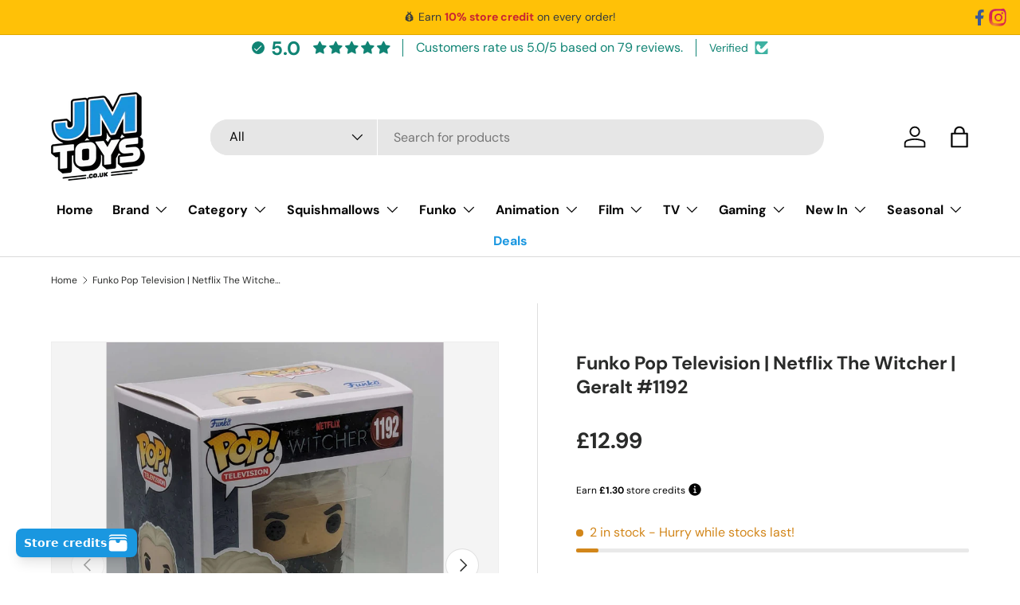

--- FILE ---
content_type: text/html; charset=utf-8
request_url: https://jmtoys.co.uk/products/funko-pop-television-netflix-the-witcher-geralt-1193
body_size: 72295
content:
<!doctype html>
<html class="no-js" lang="en" dir="ltr">
<head><meta charset="utf-8">
<meta name="viewport" content="width=device-width,initial-scale=1">
<title>Funko Pop Television | Netflix The Witcher | Geralt #1192 &ndash; JMToys.co.uk</title><link rel="canonical" href="https://jmtoys.co.uk/products/funko-pop-television-netflix-the-witcher-geralt-1193"><link rel="icon" href="//jmtoys.co.uk/cdn/shop/files/JMTOYS_FAV.png?crop=center&height=48&v=1736711493&width=48" type="image/png">
  <link rel="apple-touch-icon" href="//jmtoys.co.uk/cdn/shop/files/JMTOYS_FAV.png?crop=center&height=180&v=1736711493&width=180"><meta name="description" content="The witcher Geralt, a mutated monster hunter, struggles to find his place in a world in which people often prove more wicked than beasts. Stands at around 9cm tall and comes packed in an illustrated window box. Collect them all now!"><meta property="og:site_name" content="JMToys.co.uk">
<meta property="og:url" content="https://jmtoys.co.uk/products/funko-pop-television-netflix-the-witcher-geralt-1193">
<meta property="og:title" content="Funko Pop Television | Netflix The Witcher | Geralt #1192">
<meta property="og:type" content="product">
<meta property="og:description" content="The witcher Geralt, a mutated monster hunter, struggles to find his place in a world in which people often prove more wicked than beasts. Stands at around 9cm tall and comes packed in an illustrated window box. Collect them all now!"><meta property="og:image" content="http://jmtoys.co.uk/cdn/shop/files/Compress-20240318_193732_2849.jpg?crop=center&height=1200&v=1710791551&width=1200">
  <meta property="og:image:secure_url" content="https://jmtoys.co.uk/cdn/shop/files/Compress-20240318_193732_2849.jpg?crop=center&height=1200&v=1710791551&width=1200">
  <meta property="og:image:width" content="1536">
  <meta property="og:image:height" content="2040"><meta property="og:price:amount" content="12.99">
  <meta property="og:price:currency" content="GBP"><meta name="twitter:card" content="summary_large_image">
<meta name="twitter:title" content="Funko Pop Television | Netflix The Witcher | Geralt #1192">
<meta name="twitter:description" content="The witcher Geralt, a mutated monster hunter, struggles to find his place in a world in which people often prove more wicked than beasts. Stands at around 9cm tall and comes packed in an illustrated window box. Collect them all now!">
<link rel="preload" href="//jmtoys.co.uk/cdn/shop/t/61/assets/main.css?v=160821712262478566341765186470" as="style"><style data-shopify>
@font-face {
  font-family: "DM Sans";
  font-weight: 400;
  font-style: normal;
  font-display: swap;
  src: url("//jmtoys.co.uk/cdn/fonts/dm_sans/dmsans_n4.ec80bd4dd7e1a334c969c265873491ae56018d72.woff2") format("woff2"),
       url("//jmtoys.co.uk/cdn/fonts/dm_sans/dmsans_n4.87bdd914d8a61247b911147ae68e754d695c58a6.woff") format("woff");
}
@font-face {
  font-family: "DM Sans";
  font-weight: 700;
  font-style: normal;
  font-display: swap;
  src: url("//jmtoys.co.uk/cdn/fonts/dm_sans/dmsans_n7.97e21d81502002291ea1de8aefb79170c6946ce5.woff2") format("woff2"),
       url("//jmtoys.co.uk/cdn/fonts/dm_sans/dmsans_n7.af5c214f5116410ca1d53a2090665620e78e2e1b.woff") format("woff");
}
@font-face {
  font-family: "DM Sans";
  font-weight: 400;
  font-style: italic;
  font-display: swap;
  src: url("//jmtoys.co.uk/cdn/fonts/dm_sans/dmsans_i4.b8fe05e69ee95d5a53155c346957d8cbf5081c1a.woff2") format("woff2"),
       url("//jmtoys.co.uk/cdn/fonts/dm_sans/dmsans_i4.403fe28ee2ea63e142575c0aa47684d65f8c23a0.woff") format("woff");
}
@font-face {
  font-family: "DM Sans";
  font-weight: 700;
  font-style: italic;
  font-display: swap;
  src: url("//jmtoys.co.uk/cdn/fonts/dm_sans/dmsans_i7.52b57f7d7342eb7255084623d98ab83fd96e7f9b.woff2") format("woff2"),
       url("//jmtoys.co.uk/cdn/fonts/dm_sans/dmsans_i7.d5e14ef18a1d4a8ce78a4187580b4eb1759c2eda.woff") format("woff");
}
@font-face {
  font-family: "DM Sans";
  font-weight: 700;
  font-style: normal;
  font-display: swap;
  src: url("//jmtoys.co.uk/cdn/fonts/dm_sans/dmsans_n7.97e21d81502002291ea1de8aefb79170c6946ce5.woff2") format("woff2"),
       url("//jmtoys.co.uk/cdn/fonts/dm_sans/dmsans_n7.af5c214f5116410ca1d53a2090665620e78e2e1b.woff") format("woff");
}
@font-face {
  font-family: "DM Sans";
  font-weight: 700;
  font-style: normal;
  font-display: swap;
  src: url("//jmtoys.co.uk/cdn/fonts/dm_sans/dmsans_n7.97e21d81502002291ea1de8aefb79170c6946ce5.woff2") format("woff2"),
       url("//jmtoys.co.uk/cdn/fonts/dm_sans/dmsans_n7.af5c214f5116410ca1d53a2090665620e78e2e1b.woff") format("woff");
}
:root {
      --bg-color: 255 255 255 / 1.0;
      --bg-color-og: 255 255 255 / 1.0;
      --heading-color: 42 43 42;
      --text-color: 42 43 42;
      --text-color-og: 42 43 42;
      --scrollbar-color: 42 43 42;
      --link-color: 42 43 42;
      --link-color-og: 42 43 42;
      --star-color: 255 159 28;--swatch-border-color-default: 212 213 212;
        --swatch-border-color-active: 149 149 149;
        --swatch-card-size: 24px;
        --swatch-variant-picker-size: 64px;--color-scheme-1-bg: 244 244 244 / 1.0;
      --color-scheme-1-grad: linear-gradient(180deg, rgba(244, 244, 244, 1), rgba(244, 244, 244, 1) 100%);
      --color-scheme-1-heading: 42 43 42;
      --color-scheme-1-text: 42 43 42;
      --color-scheme-1-btn-bg: 255 88 13;
      --color-scheme-1-btn-text: 255 255 255;
      --color-scheme-1-btn-bg-hover: 255 124 64;--color-scheme-2-bg: 42 43 42 / 1.0;
      --color-scheme-2-grad: linear-gradient(225deg, rgba(51, 59, 67, 0.88) 8%, rgba(41, 47, 54, 1) 56%, rgba(20, 20, 20, 1) 92%);
      --color-scheme-2-heading: 255 255 255;
      --color-scheme-2-text: 255 255 255;
      --color-scheme-2-btn-bg: 255 88 13;
      --color-scheme-2-btn-text: 255 255 255;
      --color-scheme-2-btn-bg-hover: 255 124 64;--color-scheme-3-bg: 26 151 224 / 1.0;
      --color-scheme-3-grad: linear-gradient(180deg, rgba(42, 43, 42, 1), rgba(26, 151, 224, 1) 100%);
      --color-scheme-3-heading: 255 255 255;
      --color-scheme-3-text: 255 255 255;
      --color-scheme-3-btn-bg: 42 43 42;
      --color-scheme-3-btn-text: 255 255 255;
      --color-scheme-3-btn-bg-hover: 82 83 82;

      --drawer-bg-color: 255 255 255 / 1.0;
      --drawer-text-color: 42 43 42;

      --panel-bg-color: 244 244 244 / 1.0;
      --panel-heading-color: 42 43 42;
      --panel-text-color: 42 43 42;

      --in-stock-text-color: 44 126 63;
      --low-stock-text-color: 210 134 26;
      --very-low-stock-text-color: 180 12 28;
      --no-stock-text-color: 119 119 119;
      --no-stock-backordered-text-color: 119 119 119;

      --error-bg-color: 252 237 238;
      --error-text-color: 180 12 28;
      --success-bg-color: 232 246 234;
      --success-text-color: 44 126 63;
      --info-bg-color: 228 237 250;
      --info-text-color: 26 102 210;

      --heading-font-family: "DM Sans", sans-serif;
      --heading-font-style: normal;
      --heading-font-weight: 700;
      --heading-scale-start: 4;

      --navigation-font-family: "DM Sans", sans-serif;
      --navigation-font-style: normal;
      --navigation-font-weight: 700;--heading-text-transform: none;
--subheading-text-transform: none;
      --body-font-family: "DM Sans", sans-serif;
      --body-font-style: normal;
      --body-font-weight: 400;
      --body-font-size: 16;

      --section-gap: 32;
      --heading-gap: calc(8 * var(--space-unit));--heading-gap: calc(6 * var(--space-unit));--grid-column-gap: 20px;--btn-bg-color: 0 183 74;
      --btn-bg-hover-color: 41 207 108;
      --btn-text-color: 255 255 255;
      --btn-bg-color-og: 0 183 74;
      --btn-text-color-og: 255 255 255;
      --btn-alt-bg-color: 255 255 255;
      --btn-alt-bg-alpha: 1.0;
      --btn-alt-text-color: 42 43 42;
      --btn-border-width: 2px;
      --btn-padding-y: 12px;

      
      --btn-border-radius: 28px;
      

      --btn-lg-border-radius: 50%;
      --btn-icon-border-radius: 50%;
      --input-with-btn-inner-radius: var(--btn-border-radius);

      --input-bg-color: 255 255 255 / 1.0;
      --input-text-color: 42 43 42;
      --input-border-width: 2px;
      --input-border-radius: 26px;
      --textarea-border-radius: 12px;
      --input-border-radius: 28px;
      --input-lg-border-radius: 34px;
      --input-bg-color-diff-3: #f7f7f7;
      --input-bg-color-diff-6: #f0f0f0;

      --modal-border-radius: 16px;
      --modal-overlay-color: 0 0 0;
      --modal-overlay-opacity: 0.4;
      --drawer-border-radius: 16px;
      --overlay-border-radius: 0px;

      --custom-label-bg-color: 26 151 224 / 1.0;
      --custom-label-text-color: 255 255 255 / 1.0;--sale-label-bg-color: 170 17 85 / 1.0;
      --sale-label-text-color: 255 255 255 / 1.0;--sold-out-label-bg-color: 42 43 42 / 1.0;
      --sold-out-label-text-color: 255 255 255 / 1.0;--new-label-bg-color: 127 184 0 / 1.0;
      --new-label-text-color: 255 255 255 / 1.0;--preorder-label-bg-color: 0 166 237 / 1.0;
      --preorder-label-text-color: 255 255 255 / 1.0;

      --collection-label-color: 0 126 18 / 1.0;

      --page-width: 1260px;
      --gutter-sm: 20px;
      --gutter-md: 32px;
      --gutter-lg: 64px;

      --payment-terms-bg-color: #ffffff;

      --coll-card-bg-color: #F9F9F9;
      --coll-card-border-color: #1A66D2;

      --card-highlight-bg-color: #F9F9F9;
      --card-highlight-text-color: 85 85 85;
      --card-highlight-border-color: #E1E1E1;--card-bg-color: #ffffff;
      --card-text-color: 38 38 43;
      --card-border-color: #1A66D2;--blend-bg-color: #f4f4f4;
        
          --aos-animate-duration: 0.6s;
        

        
          --aos-min-width: 0;
        
      

      --reading-width: 48em;
    }

    @media (max-width: 769px) {
      :root {
        --reading-width: 36em;
      }
    }
  </style><link rel="stylesheet" href="//jmtoys.co.uk/cdn/shop/t/61/assets/main.css?v=160821712262478566341765186470">
  <script src="//jmtoys.co.uk/cdn/shop/t/61/assets/main.js?v=102719207125010519441765186470" defer="defer"></script><link rel="preload" href="//jmtoys.co.uk/cdn/fonts/dm_sans/dmsans_n4.ec80bd4dd7e1a334c969c265873491ae56018d72.woff2" as="font" type="font/woff2" crossorigin fetchpriority="high"><link rel="preload" href="//jmtoys.co.uk/cdn/fonts/dm_sans/dmsans_n7.97e21d81502002291ea1de8aefb79170c6946ce5.woff2" as="font" type="font/woff2" crossorigin fetchpriority="high"><script>window.performance && window.performance.mark && window.performance.mark('shopify.content_for_header.start');</script><meta name="google-site-verification" content="cbIRfmwkNcIaEjr3uOT7_l2tqpW_2rLrdCT1Dbcls1w">
<meta id="shopify-digital-wallet" name="shopify-digital-wallet" content="/28134768724/digital_wallets/dialog">
<meta name="shopify-checkout-api-token" content="0e036cf057cd5c54896aa35a27b8c2a2">
<meta id="in-context-paypal-metadata" data-shop-id="28134768724" data-venmo-supported="false" data-environment="production" data-locale="en_US" data-paypal-v4="true" data-currency="GBP">
<link rel="alternate" type="application/json+oembed" href="https://jmtoys.co.uk/products/funko-pop-television-netflix-the-witcher-geralt-1193.oembed">
<script async="async" src="/checkouts/internal/preloads.js?locale=en-GB"></script>
<script id="apple-pay-shop-capabilities" type="application/json">{"shopId":28134768724,"countryCode":"GB","currencyCode":"GBP","merchantCapabilities":["supports3DS"],"merchantId":"gid:\/\/shopify\/Shop\/28134768724","merchantName":"JMToys.co.uk","requiredBillingContactFields":["postalAddress","email"],"requiredShippingContactFields":["postalAddress","email"],"shippingType":"shipping","supportedNetworks":["visa","maestro","masterCard"],"total":{"type":"pending","label":"JMToys.co.uk","amount":"1.00"},"shopifyPaymentsEnabled":true,"supportsSubscriptions":true}</script>
<script id="shopify-features" type="application/json">{"accessToken":"0e036cf057cd5c54896aa35a27b8c2a2","betas":["rich-media-storefront-analytics"],"domain":"jmtoys.co.uk","predictiveSearch":true,"shopId":28134768724,"locale":"en"}</script>
<script>var Shopify = Shopify || {};
Shopify.shop = "jmtoysuk.myshopify.com";
Shopify.locale = "en";
Shopify.currency = {"active":"GBP","rate":"1.0"};
Shopify.country = "GB";
Shopify.theme = {"name":"JMToys - 2.1 DEC 25","id":151213637732,"schema_name":"Enterprise","schema_version":"2.1.0","theme_store_id":1657,"role":"main"};
Shopify.theme.handle = "null";
Shopify.theme.style = {"id":null,"handle":null};
Shopify.cdnHost = "jmtoys.co.uk/cdn";
Shopify.routes = Shopify.routes || {};
Shopify.routes.root = "/";</script>
<script type="module">!function(o){(o.Shopify=o.Shopify||{}).modules=!0}(window);</script>
<script>!function(o){function n(){var o=[];function n(){o.push(Array.prototype.slice.apply(arguments))}return n.q=o,n}var t=o.Shopify=o.Shopify||{};t.loadFeatures=n(),t.autoloadFeatures=n()}(window);</script>
<script id="shop-js-analytics" type="application/json">{"pageType":"product"}</script>
<script defer="defer" async type="module" src="//jmtoys.co.uk/cdn/shopifycloud/shop-js/modules/v2/client.init-shop-cart-sync_DtuiiIyl.en.esm.js"></script>
<script defer="defer" async type="module" src="//jmtoys.co.uk/cdn/shopifycloud/shop-js/modules/v2/chunk.common_CUHEfi5Q.esm.js"></script>
<script type="module">
  await import("//jmtoys.co.uk/cdn/shopifycloud/shop-js/modules/v2/client.init-shop-cart-sync_DtuiiIyl.en.esm.js");
await import("//jmtoys.co.uk/cdn/shopifycloud/shop-js/modules/v2/chunk.common_CUHEfi5Q.esm.js");

  window.Shopify.SignInWithShop?.initShopCartSync?.({"fedCMEnabled":true,"windoidEnabled":true});

</script>
<script>(function() {
  var isLoaded = false;
  function asyncLoad() {
    if (isLoaded) return;
    isLoaded = true;
    var urls = ["https:\/\/ecommplugins-scripts.trustpilot.com\/v2.1\/js\/header.min.js?settings=eyJrZXkiOiJxVm5kcU9URnVmeE5QaGVOIiwicyI6ImJhcmNvZGUifQ==\u0026v=2.5\u0026shop=jmtoysuk.myshopify.com","https:\/\/ecommplugins-trustboxsettings.trustpilot.com\/jmtoysuk.myshopify.com.js?settings=1700415429207\u0026shop=jmtoysuk.myshopify.com","https:\/\/widget.trustpilot.com\/bootstrap\/v5\/tp.widget.sync.bootstrap.min.js?shop=jmtoysuk.myshopify.com"];
    for (var i = 0; i < urls.length; i++) {
      var s = document.createElement('script');
      s.type = 'text/javascript';
      s.async = true;
      s.src = urls[i];
      var x = document.getElementsByTagName('script')[0];
      x.parentNode.insertBefore(s, x);
    }
  };
  if(window.attachEvent) {
    window.attachEvent('onload', asyncLoad);
  } else {
    window.addEventListener('load', asyncLoad, false);
  }
})();</script>
<script id="__st">var __st={"a":28134768724,"offset":0,"reqid":"227f4016-9ce4-4421-b6bd-cbaa40312b1c-1766419623","pageurl":"jmtoys.co.uk\/products\/funko-pop-television-netflix-the-witcher-geralt-1193","u":"b68703338c65","p":"product","rtyp":"product","rid":7472559521892};</script>
<script>window.ShopifyPaypalV4VisibilityTracking = true;</script>
<script id="captcha-bootstrap">!function(){'use strict';const t='contact',e='account',n='new_comment',o=[[t,t],['blogs',n],['comments',n],[t,'customer']],c=[[e,'customer_login'],[e,'guest_login'],[e,'recover_customer_password'],[e,'create_customer']],r=t=>t.map((([t,e])=>`form[action*='/${t}']:not([data-nocaptcha='true']) input[name='form_type'][value='${e}']`)).join(','),a=t=>()=>t?[...document.querySelectorAll(t)].map((t=>t.form)):[];function s(){const t=[...o],e=r(t);return a(e)}const i='password',u='form_key',d=['recaptcha-v3-token','g-recaptcha-response','h-captcha-response',i],f=()=>{try{return window.sessionStorage}catch{return}},m='__shopify_v',_=t=>t.elements[u];function p(t,e,n=!1){try{const o=window.sessionStorage,c=JSON.parse(o.getItem(e)),{data:r}=function(t){const{data:e,action:n}=t;return t[m]||n?{data:e,action:n}:{data:t,action:n}}(c);for(const[e,n]of Object.entries(r))t.elements[e]&&(t.elements[e].value=n);n&&o.removeItem(e)}catch(o){console.error('form repopulation failed',{error:o})}}const l='form_type',E='cptcha';function T(t){t.dataset[E]=!0}const w=window,h=w.document,L='Shopify',v='ce_forms',y='captcha';let A=!1;((t,e)=>{const n=(g='f06e6c50-85a8-45c8-87d0-21a2b65856fe',I='https://cdn.shopify.com/shopifycloud/storefront-forms-hcaptcha/ce_storefront_forms_captcha_hcaptcha.v1.5.2.iife.js',D={infoText:'Protected by hCaptcha',privacyText:'Privacy',termsText:'Terms'},(t,e,n)=>{const o=w[L][v],c=o.bindForm;if(c)return c(t,g,e,D).then(n);var r;o.q.push([[t,g,e,D],n]),r=I,A||(h.body.append(Object.assign(h.createElement('script'),{id:'captcha-provider',async:!0,src:r})),A=!0)});var g,I,D;w[L]=w[L]||{},w[L][v]=w[L][v]||{},w[L][v].q=[],w[L][y]=w[L][y]||{},w[L][y].protect=function(t,e){n(t,void 0,e),T(t)},Object.freeze(w[L][y]),function(t,e,n,w,h,L){const[v,y,A,g]=function(t,e,n){const i=e?o:[],u=t?c:[],d=[...i,...u],f=r(d),m=r(i),_=r(d.filter((([t,e])=>n.includes(e))));return[a(f),a(m),a(_),s()]}(w,h,L),I=t=>{const e=t.target;return e instanceof HTMLFormElement?e:e&&e.form},D=t=>v().includes(t);t.addEventListener('submit',(t=>{const e=I(t);if(!e)return;const n=D(e)&&!e.dataset.hcaptchaBound&&!e.dataset.recaptchaBound,o=_(e),c=g().includes(e)&&(!o||!o.value);(n||c)&&t.preventDefault(),c&&!n&&(function(t){try{if(!f())return;!function(t){const e=f();if(!e)return;const n=_(t);if(!n)return;const o=n.value;o&&e.removeItem(o)}(t);const e=Array.from(Array(32),(()=>Math.random().toString(36)[2])).join('');!function(t,e){_(t)||t.append(Object.assign(document.createElement('input'),{type:'hidden',name:u})),t.elements[u].value=e}(t,e),function(t,e){const n=f();if(!n)return;const o=[...t.querySelectorAll(`input[type='${i}']`)].map((({name:t})=>t)),c=[...d,...o],r={};for(const[a,s]of new FormData(t).entries())c.includes(a)||(r[a]=s);n.setItem(e,JSON.stringify({[m]:1,action:t.action,data:r}))}(t,e)}catch(e){console.error('failed to persist form',e)}}(e),e.submit())}));const S=(t,e)=>{t&&!t.dataset[E]&&(n(t,e.some((e=>e===t))),T(t))};for(const o of['focusin','change'])t.addEventListener(o,(t=>{const e=I(t);D(e)&&S(e,y())}));const B=e.get('form_key'),M=e.get(l),P=B&&M;t.addEventListener('DOMContentLoaded',(()=>{const t=y();if(P)for(const e of t)e.elements[l].value===M&&p(e,B);[...new Set([...A(),...v().filter((t=>'true'===t.dataset.shopifyCaptcha))])].forEach((e=>S(e,t)))}))}(h,new URLSearchParams(w.location.search),n,t,e,['guest_login'])})(!0,!0)}();</script>
<script integrity="sha256-4kQ18oKyAcykRKYeNunJcIwy7WH5gtpwJnB7kiuLZ1E=" data-source-attribution="shopify.loadfeatures" defer="defer" src="//jmtoys.co.uk/cdn/shopifycloud/storefront/assets/storefront/load_feature-a0a9edcb.js" crossorigin="anonymous"></script>
<script data-source-attribution="shopify.dynamic_checkout.dynamic.init">var Shopify=Shopify||{};Shopify.PaymentButton=Shopify.PaymentButton||{isStorefrontPortableWallets:!0,init:function(){window.Shopify.PaymentButton.init=function(){};var t=document.createElement("script");t.src="https://jmtoys.co.uk/cdn/shopifycloud/portable-wallets/latest/portable-wallets.en.js",t.type="module",document.head.appendChild(t)}};
</script>
<script data-source-attribution="shopify.dynamic_checkout.buyer_consent">
  function portableWalletsHideBuyerConsent(e){var t=document.getElementById("shopify-buyer-consent"),n=document.getElementById("shopify-subscription-policy-button");t&&n&&(t.classList.add("hidden"),t.setAttribute("aria-hidden","true"),n.removeEventListener("click",e))}function portableWalletsShowBuyerConsent(e){var t=document.getElementById("shopify-buyer-consent"),n=document.getElementById("shopify-subscription-policy-button");t&&n&&(t.classList.remove("hidden"),t.removeAttribute("aria-hidden"),n.addEventListener("click",e))}window.Shopify?.PaymentButton&&(window.Shopify.PaymentButton.hideBuyerConsent=portableWalletsHideBuyerConsent,window.Shopify.PaymentButton.showBuyerConsent=portableWalletsShowBuyerConsent);
</script>
<script data-source-attribution="shopify.dynamic_checkout.cart.bootstrap">document.addEventListener("DOMContentLoaded",(function(){function t(){return document.querySelector("shopify-accelerated-checkout-cart, shopify-accelerated-checkout")}if(t())Shopify.PaymentButton.init();else{new MutationObserver((function(e,n){t()&&(Shopify.PaymentButton.init(),n.disconnect())})).observe(document.body,{childList:!0,subtree:!0})}}));
</script>
<script id='scb4127' type='text/javascript' async='' src='https://jmtoys.co.uk/cdn/shopifycloud/privacy-banner/storefront-banner.js'></script><link id="shopify-accelerated-checkout-styles" rel="stylesheet" media="screen" href="https://jmtoys.co.uk/cdn/shopifycloud/portable-wallets/latest/accelerated-checkout-backwards-compat.css" crossorigin="anonymous">
<style id="shopify-accelerated-checkout-cart">
        #shopify-buyer-consent {
  margin-top: 1em;
  display: inline-block;
  width: 100%;
}

#shopify-buyer-consent.hidden {
  display: none;
}

#shopify-subscription-policy-button {
  background: none;
  border: none;
  padding: 0;
  text-decoration: underline;
  font-size: inherit;
  cursor: pointer;
}

#shopify-subscription-policy-button::before {
  box-shadow: none;
}

      </style>
<script id="sections-script" data-sections="header,footer" defer="defer" src="//jmtoys.co.uk/cdn/shop/t/61/compiled_assets/scripts.js?9114"></script>
<script>window.performance && window.performance.mark && window.performance.mark('shopify.content_for_header.end');</script>
<script src="//jmtoys.co.uk/cdn/shop/t/61/assets/blur-messages.js?v=98620774460636405321765186470" defer="defer"></script>
    <script src="//jmtoys.co.uk/cdn/shop/t/61/assets/animate-on-scroll.js?v=15249566486942820451765186470" defer="defer"></script>
    <link rel="stylesheet" href="//jmtoys.co.uk/cdn/shop/t/61/assets/animate-on-scroll.css?v=116194678796051782541765186470">
  

  <script>document.documentElement.className = document.documentElement.className.replace('no-js', 'js');</script><!-- CC Custom Head Start --><!-- CC Custom Head End --><!-- BEGIN app block: shopify://apps/judge-me-reviews/blocks/judgeme_core/61ccd3b1-a9f2-4160-9fe9-4fec8413e5d8 --><!-- Start of Judge.me Core -->




<link rel="dns-prefetch" href="https://cdnwidget.judge.me">
<link rel="dns-prefetch" href="https://cdn.judge.me">
<link rel="dns-prefetch" href="https://cdn1.judge.me">
<link rel="dns-prefetch" href="https://api.judge.me">

<script data-cfasync='false' class='jdgm-settings-script'>window.jdgmSettings={"pagination":5,"disable_web_reviews":false,"badge_no_review_text":"No reviews","badge_n_reviews_text":"{{ n }} review/reviews","badge_star_color":"#1A97E0","hide_badge_preview_if_no_reviews":true,"badge_hide_text":false,"enforce_center_preview_badge":false,"widget_title":"Customer Reviews","widget_open_form_text":"Write a review","widget_close_form_text":"Cancel review","widget_refresh_page_text":"Refresh page","widget_summary_text":"Based on {{ number_of_reviews }} review/reviews","widget_no_review_text":"Be the first to write a review","widget_name_field_text":"Display name","widget_verified_name_field_text":"Verified Name (public)","widget_name_placeholder_text":"Display name","widget_required_field_error_text":"This field is required.","widget_email_field_text":"Email address","widget_verified_email_field_text":"Verified Email (private, can not be edited)","widget_email_placeholder_text":"Your email address","widget_email_field_error_text":"Please enter a valid email address.","widget_rating_field_text":"Rating","widget_review_title_field_text":"Review Title","widget_review_title_placeholder_text":"Give your review a title","widget_review_body_field_text":"Review content","widget_review_body_placeholder_text":"Start writing here...","widget_pictures_field_text":"Picture/Video (optional)","widget_submit_review_text":"Submit Review","widget_submit_verified_review_text":"Submit Verified Review","widget_submit_success_msg_with_auto_publish":"Thank you! Please refresh the page in a few moments to see your review. You can remove or edit your review by logging into \u003ca href='https://judge.me/login' target='_blank' rel='nofollow noopener'\u003eJudge.me\u003c/a\u003e","widget_submit_success_msg_no_auto_publish":"Thank you! Your review will be published as soon as it is approved by the shop admin. You can remove or edit your review by logging into \u003ca href='https://judge.me/login' target='_blank' rel='nofollow noopener'\u003eJudge.me\u003c/a\u003e","widget_show_default_reviews_out_of_total_text":"Showing {{ n_reviews_shown }} out of {{ n_reviews }} reviews.","widget_show_all_link_text":"Show all","widget_show_less_link_text":"Show less","widget_author_said_text":"{{ reviewer_name }} said:","widget_days_text":"{{ n }} days ago","widget_weeks_text":"{{ n }} week/weeks ago","widget_months_text":"{{ n }} month/months ago","widget_years_text":"{{ n }} year/years ago","widget_yesterday_text":"Yesterday","widget_today_text":"Today","widget_replied_text":"\u003e\u003e {{ shop_name }} replied:","widget_read_more_text":"Read more","widget_reviewer_name_as_initial":"","widget_rating_filter_color":"#fbcd0a","widget_rating_filter_see_all_text":"See all reviews","widget_sorting_most_recent_text":"Most Recent","widget_sorting_highest_rating_text":"Highest Rating","widget_sorting_lowest_rating_text":"Lowest Rating","widget_sorting_with_pictures_text":"Only Pictures","widget_sorting_most_helpful_text":"Most Helpful","widget_open_question_form_text":"Ask a question","widget_reviews_subtab_text":"Reviews","widget_questions_subtab_text":"Questions","widget_question_label_text":"Question","widget_answer_label_text":"Answer","widget_question_placeholder_text":"Write your question here","widget_submit_question_text":"Submit Question","widget_question_submit_success_text":"Thank you for your question! We will notify you once it gets answered.","widget_star_color":"#1A97E0","verified_badge_text":"Verified","verified_badge_bg_color":"","verified_badge_text_color":"","verified_badge_placement":"left-of-reviewer-name","widget_review_max_height":"","widget_hide_border":false,"widget_social_share":false,"widget_thumb":false,"widget_review_location_show":false,"widget_location_format":"","all_reviews_include_out_of_store_products":false,"all_reviews_out_of_store_text":"(out of store)","all_reviews_pagination":100,"all_reviews_product_name_prefix_text":"about","enable_review_pictures":true,"enable_question_anwser":false,"widget_theme":"default","review_date_format":"dd/mm/yyyy","default_sort_method":"most-recent","widget_product_reviews_subtab_text":"Product Reviews","widget_shop_reviews_subtab_text":"Shop Reviews","widget_other_products_reviews_text":"Reviews for other products","widget_store_reviews_subtab_text":"Store reviews","widget_no_store_reviews_text":"This store hasn't received any reviews yet","widget_web_restriction_product_reviews_text":"This product hasn't received any reviews yet","widget_no_items_text":"No items found","widget_show_more_text":"Show more","widget_write_a_store_review_text":"Write a Store Review","widget_other_languages_heading":"Reviews in Other Languages","widget_translate_review_text":"Translate review to {{ language }}","widget_translating_review_text":"Translating...","widget_show_original_translation_text":"Show original ({{ language }})","widget_translate_review_failed_text":"Review couldn't be translated.","widget_translate_review_retry_text":"Retry","widget_translate_review_try_again_later_text":"Try again later","show_product_url_for_grouped_product":false,"widget_sorting_pictures_first_text":"Pictures First","show_pictures_on_all_rev_page_mobile":false,"show_pictures_on_all_rev_page_desktop":false,"floating_tab_hide_mobile_install_preference":false,"floating_tab_button_name":"★ Reviews","floating_tab_title":"Let customers speak for us","floating_tab_button_color":"","floating_tab_button_background_color":"","floating_tab_url":"","floating_tab_url_enabled":false,"floating_tab_tab_style":"text","all_reviews_text_badge_text":"Customers rate us {{ shop.metafields.judgeme.all_reviews_rating | round: 1 }}/5 based on {{ shop.metafields.judgeme.all_reviews_count }} reviews.","all_reviews_text_badge_text_branded_style":"{{ shop.metafields.judgeme.all_reviews_rating | round: 1 }} out of 5 stars based on {{ shop.metafields.judgeme.all_reviews_count }} reviews","is_all_reviews_text_badge_a_link":true,"show_stars_for_all_reviews_text_badge":false,"all_reviews_text_badge_url":"/pages/reviews","all_reviews_text_style":"branded","all_reviews_text_color_style":"judgeme_brand_color","all_reviews_text_color":"#108474","all_reviews_text_show_jm_brand":false,"featured_carousel_show_header":true,"featured_carousel_title":"Let customers speak for us","testimonials_carousel_title":"Customers are saying","videos_carousel_title":"Real customer stories","cards_carousel_title":"Customers are saying","featured_carousel_count_text":"from {{ n }} reviews","featured_carousel_add_link_to_all_reviews_page":false,"featured_carousel_url":"","featured_carousel_show_images":true,"featured_carousel_autoslide_interval":5,"featured_carousel_arrows_on_the_sides":false,"featured_carousel_height":250,"featured_carousel_width":80,"featured_carousel_image_size":0,"featured_carousel_image_height":250,"featured_carousel_arrow_color":"#eeeeee","verified_count_badge_style":"branded","verified_count_badge_orientation":"horizontal","verified_count_badge_color_style":"judgeme_brand_color","verified_count_badge_color":"#108474","is_verified_count_badge_a_link":true,"verified_count_badge_url":"https://jmtoys.co.uk/pages/happy-customers","verified_count_badge_show_jm_brand":true,"widget_rating_preset_default":5,"widget_first_sub_tab":"product-reviews","widget_show_histogram":true,"widget_histogram_use_custom_color":false,"widget_pagination_use_custom_color":false,"widget_star_use_custom_color":false,"widget_verified_badge_use_custom_color":false,"widget_write_review_use_custom_color":false,"picture_reminder_submit_button":"Upload Pictures","enable_review_videos":false,"mute_video_by_default":false,"widget_sorting_videos_first_text":"Videos First","widget_review_pending_text":"Pending","featured_carousel_items_for_large_screen":3,"social_share_options_order":"Facebook,Twitter","remove_microdata_snippet":true,"disable_json_ld":false,"enable_json_ld_products":false,"preview_badge_show_question_text":false,"preview_badge_no_question_text":"No questions","preview_badge_n_question_text":"{{ number_of_questions }} question/questions","qa_badge_show_icon":false,"qa_badge_position":"same-row","remove_judgeme_branding":false,"widget_add_search_bar":true,"widget_search_bar_placeholder":"Search","widget_sorting_verified_only_text":"Verified only","featured_carousel_theme":"default","featured_carousel_show_rating":true,"featured_carousel_show_title":true,"featured_carousel_show_body":true,"featured_carousel_show_date":false,"featured_carousel_show_reviewer":true,"featured_carousel_show_product":false,"featured_carousel_header_background_color":"#108474","featured_carousel_header_text_color":"#ffffff","featured_carousel_name_product_separator":"reviewed","featured_carousel_full_star_background":"#108474","featured_carousel_empty_star_background":"#dadada","featured_carousel_vertical_theme_background":"#f9fafb","featured_carousel_verified_badge_enable":true,"featured_carousel_verified_badge_color":"#108474","featured_carousel_border_style":"round","featured_carousel_review_line_length_limit":3,"featured_carousel_more_reviews_button_text":"Read more reviews","featured_carousel_view_product_button_text":"View product","all_reviews_page_load_reviews_on":"scroll","all_reviews_page_load_more_text":"Load More Reviews","disable_fb_tab_reviews":false,"enable_ajax_cdn_cache":false,"widget_advanced_speed_features":5,"widget_public_name_text":"displayed publicly like","default_reviewer_name":"John Smith","default_reviewer_name_has_non_latin":true,"widget_reviewer_anonymous":"Anonymous","medals_widget_title":"Judge.me Review Medals","medals_widget_background_color":"#f9fafb","medals_widget_position":"footer_all_pages","medals_widget_border_color":"#f9fafb","medals_widget_verified_text_position":"left","medals_widget_use_monochromatic_version":false,"medals_widget_elements_color":"#108474","show_reviewer_avatar":true,"widget_invalid_yt_video_url_error_text":"Not a YouTube video URL","widget_max_length_field_error_text":"Please enter no more than {0} characters.","widget_show_country_flag":false,"widget_show_collected_via_shop_app":true,"widget_verified_by_shop_badge_style":"light","widget_verified_by_shop_text":"Verified by Shop","widget_show_photo_gallery":true,"widget_load_with_code_splitting":true,"widget_ugc_install_preference":false,"widget_ugc_title":"Made by us, Shared by you","widget_ugc_subtitle":"Tag us to see your picture featured in our page","widget_ugc_arrows_color":"#ffffff","widget_ugc_primary_button_text":"Buy Now","widget_ugc_primary_button_background_color":"#108474","widget_ugc_primary_button_text_color":"#ffffff","widget_ugc_primary_button_border_width":"0","widget_ugc_primary_button_border_style":"none","widget_ugc_primary_button_border_color":"#108474","widget_ugc_primary_button_border_radius":"25","widget_ugc_secondary_button_text":"Load More","widget_ugc_secondary_button_background_color":"#ffffff","widget_ugc_secondary_button_text_color":"#108474","widget_ugc_secondary_button_border_width":"2","widget_ugc_secondary_button_border_style":"solid","widget_ugc_secondary_button_border_color":"#108474","widget_ugc_secondary_button_border_radius":"25","widget_ugc_reviews_button_text":"View Reviews","widget_ugc_reviews_button_background_color":"#ffffff","widget_ugc_reviews_button_text_color":"#108474","widget_ugc_reviews_button_border_width":"2","widget_ugc_reviews_button_border_style":"solid","widget_ugc_reviews_button_border_color":"#108474","widget_ugc_reviews_button_border_radius":"25","widget_ugc_reviews_button_link_to":"judgeme-reviews-page","widget_ugc_show_post_date":true,"widget_ugc_max_width":"800","widget_rating_metafield_value_type":true,"widget_primary_color":"#000000","widget_enable_secondary_color":false,"widget_secondary_color":"#edf5f5","widget_summary_average_rating_text":"{{ average_rating }} out of 5","widget_media_grid_title":"Customer photos \u0026 videos","widget_media_grid_see_more_text":"See more","widget_round_style":false,"widget_show_product_medals":true,"widget_verified_by_judgeme_text":"Verified by Judge.me","widget_show_store_medals":true,"widget_verified_by_judgeme_text_in_store_medals":"Verified by Judge.me","widget_media_field_exceed_quantity_message":"Sorry, we can only accept {{ max_media }} for one review.","widget_media_field_exceed_limit_message":"{{ file_name }} is too large, please select a {{ media_type }} less than {{ size_limit }}MB.","widget_review_submitted_text":"Review Submitted!","widget_question_submitted_text":"Question Submitted!","widget_close_form_text_question":"Cancel","widget_write_your_answer_here_text":"Write your answer here","widget_enabled_branded_link":true,"widget_show_collected_by_judgeme":false,"widget_reviewer_name_color":"","widget_write_review_text_color":"","widget_write_review_bg_color":"","widget_collected_by_judgeme_text":"collected by Judge.me","widget_pagination_type":"standard","widget_load_more_text":"Load More","widget_load_more_color":"#108474","widget_full_review_text":"Full Review","widget_read_more_reviews_text":"Read More Reviews","widget_read_questions_text":"Read Questions","widget_questions_and_answers_text":"Questions \u0026 Answers","widget_verified_by_text":"Verified by","widget_verified_text":"Verified","widget_number_of_reviews_text":"{{ number_of_reviews }} reviews","widget_back_button_text":"Back","widget_next_button_text":"Next","widget_custom_forms_filter_button":"Filters","custom_forms_style":"horizontal","widget_show_review_information":false,"how_reviews_are_collected":"How reviews are collected?","widget_show_review_keywords":true,"widget_gdpr_statement":"How we use your data: We'll only contact you about the review you left, and only if necessary. By submitting your review, you agree to Judge.me's \u003ca href='https://judge.me/terms' target='_blank' rel='nofollow noopener'\u003eterms\u003c/a\u003e, \u003ca href='https://judge.me/privacy' target='_blank' rel='nofollow noopener'\u003eprivacy\u003c/a\u003e and \u003ca href='https://judge.me/content-policy' target='_blank' rel='nofollow noopener'\u003econtent\u003c/a\u003e policies.","widget_multilingual_sorting_enabled":false,"widget_translate_review_content_enabled":false,"widget_translate_review_content_method":"manual","popup_widget_review_selection":"automatically_with_pictures","popup_widget_round_border_style":true,"popup_widget_show_title":true,"popup_widget_show_body":true,"popup_widget_show_reviewer":false,"popup_widget_show_product":true,"popup_widget_show_pictures":true,"popup_widget_use_review_picture":true,"popup_widget_show_on_home_page":true,"popup_widget_show_on_product_page":true,"popup_widget_show_on_collection_page":true,"popup_widget_show_on_cart_page":true,"popup_widget_position":"bottom_left","popup_widget_first_review_delay":5,"popup_widget_duration":5,"popup_widget_interval":5,"popup_widget_review_count":5,"popup_widget_hide_on_mobile":true,"review_snippet_widget_round_border_style":true,"review_snippet_widget_card_color":"#FFFFFF","review_snippet_widget_slider_arrows_background_color":"#FFFFFF","review_snippet_widget_slider_arrows_color":"#000000","review_snippet_widget_star_color":"#108474","show_product_variant":false,"all_reviews_product_variant_label_text":"Variant: ","widget_show_verified_branding":true,"widget_ai_summary_title":"Customers say","widget_ai_summary_disclaimer":"AI-generated based on recent customer reviews","widget_show_ai_summary":false,"widget_show_ai_summary_bg":false,"widget_show_review_title_input":false,"redirect_reviewers_invited_via_email":"external_form","request_store_review_after_product_review":true,"request_review_other_products_in_order":true,"review_form_color_scheme":"default","review_form_corner_style":"square","review_form_star_color":{},"review_form_text_color":"#333333","review_form_background_color":"#ffffff","review_form_field_background_color":"#fafafa","review_form_button_color":{},"review_form_button_text_color":"#ffffff","review_form_modal_overlay_color":"#000000","review_content_screen_title_text":"How would you rate this product?","review_content_introduction_text":"We would love it if you would share a bit about your experience.","show_review_guidance_text":true,"one_star_review_guidance_text":"Poor","five_star_review_guidance_text":"Great","customer_information_screen_title_text":"About you","customer_information_introduction_text":"Please tell us more about you.","custom_questions_screen_title_text":"Your experience in more detail","custom_questions_introduction_text":"Here are a few questions to help us understand more about your experience.","review_submitted_screen_title_text":"Thanks for your review!","review_submitted_screen_thank_you_text":"We are processing it and it will appear on the store soon.","review_submitted_screen_email_verification_text":"Please confirm your email by clicking the link we just sent you. This helps us keep reviews authentic.","review_submitted_request_store_review_text":"Would you like to share your experience of shopping with us?","review_submitted_review_other_products_text":"Would you like to review these products?","store_review_screen_title_text":"Would you like to share your experience of shopping with us?","store_review_introduction_text":"We value your feedback and use it to improve. Please share any thoughts or suggestions you have.","reviewer_media_screen_title_picture_text":"Share a picture","reviewer_media_introduction_picture_text":"Upload a photo to support your review.","reviewer_media_screen_title_video_text":"Share a video","reviewer_media_introduction_video_text":"Upload a video to support your review.","reviewer_media_screen_title_picture_or_video_text":"Share a picture or video","reviewer_media_introduction_picture_or_video_text":"Upload a photo or video to support your review.","reviewer_media_youtube_url_text":"Paste your Youtube URL here","advanced_settings_next_step_button_text":"Next","advanced_settings_close_review_button_text":"Close","modal_write_review_flow":true,"write_review_flow_required_text":"Required","write_review_flow_privacy_message_text":"We respect your privacy.","write_review_flow_anonymous_text":"Post review as anonymous","write_review_flow_visibility_text":"This won't be visible to other customers.","write_review_flow_multiple_selection_help_text":"Select as many as you like","write_review_flow_single_selection_help_text":"Select one option","write_review_flow_required_field_error_text":"This field is required","write_review_flow_invalid_email_error_text":"Please enter a valid email address","write_review_flow_max_length_error_text":"Max. {{ max_length }} characters.","write_review_flow_media_upload_text":"\u003cb\u003eClick to upload\u003c/b\u003e or drag and drop","write_review_flow_gdpr_statement":"We'll only contact you about your review if necessary. By submitting your review, you agree to our \u003ca href='https://judge.me/terms' target='_blank' rel='nofollow noopener'\u003eterms and conditions\u003c/a\u003e and \u003ca href='https://judge.me/privacy' target='_blank' rel='nofollow noopener'\u003eprivacy policy\u003c/a\u003e.","rating_only_reviews_enabled":false,"show_negative_reviews_help_screen":false,"new_review_flow_help_screen_rating_threshold":3,"negative_review_resolution_screen_title_text":"Tell us more","negative_review_resolution_text":"Your experience matters to us. If there were issues with your purchase, we're here to help. Feel free to reach out to us, we'd love the opportunity to make things right.","negative_review_resolution_button_text":"Contact us","negative_review_resolution_proceed_with_review_text":"Leave a review","negative_review_resolution_subject":"Issue with purchase from {{ shop_name }}.{{ order_name }}","preview_badge_collection_page_install_status":false,"widget_review_custom_css":"","preview_badge_custom_css":"","preview_badge_stars_count":"5-stars","featured_carousel_custom_css":"","floating_tab_custom_css":"","all_reviews_widget_custom_css":"","medals_widget_custom_css":"","verified_badge_custom_css":"","all_reviews_text_custom_css":"@media (max-width: 768px) {\n  /* Hide the text and verified badge */\n  .jdgm-prev-badge__text,\n  .jdgm-verified-badge-wrapper {\n    display: none !important;\n  }\n\n  /* Center the stars */\n  .jdgm-prev-badge {\n    display: flex !important;\n    justify-content: center !important;\n    width: 100%;\n    margin-bottom: 10px !important;\n  }\n\n  /* Make stars slightly larger for tapping */\n  .jdgm-star {\n    font-size: 18px !important;\n  }\n}","transparency_badges_collected_via_store_invite":false,"transparency_badges_from_another_provider":false,"transparency_badges_collected_from_store_visitor":false,"transparency_badges_collected_by_verified_review_provider":false,"transparency_badges_earned_reward":false,"transparency_badges_collected_via_store_invite_text":"Review collected via store invitation","transparency_badges_from_another_provider_text":"Review collected from another provider","transparency_badges_collected_from_store_visitor_text":"Review collected from a store visitor","transparency_badges_written_in_google_text":"Review written in Google","transparency_badges_written_in_etsy_text":"Review written in Etsy","transparency_badges_written_in_shop_app_text":"Review written in Shop App","transparency_badges_earned_reward_text":"Review earned a reward for future purchase","checkout_comment_extension_title_on_product_page":"Customer Comments","checkout_comment_extension_num_latest_comment_show":5,"checkout_comment_extension_format":"name_and_timestamp","checkout_comment_customer_name":"last_initial","checkout_comment_comment_notification":true,"preview_badge_collection_page_install_preference":false,"preview_badge_home_page_install_preference":false,"preview_badge_product_page_install_preference":false,"review_widget_install_preference":"","review_carousel_install_preference":false,"floating_reviews_tab_install_preference":"none","verified_reviews_count_badge_install_preference":false,"all_reviews_text_install_preference":false,"review_widget_best_location":false,"judgeme_medals_install_preference":false,"review_widget_revamp_enabled":false,"review_widget_qna_enabled":false,"review_widget_header_theme":"default","review_widget_widget_title_enabled":true,"review_widget_header_text_size":"medium","review_widget_header_text_weight":"regular","review_widget_average_rating_style":"compact","review_widget_bar_chart_enabled":true,"review_widget_bar_chart_type":"numbers","review_widget_bar_chart_style":"standard","review_widget_expanded_media_gallery_enabled":false,"review_widget_reviews_section_theme":"default","review_widget_image_style":"thumbnails","review_widget_review_image_ratio":"square","review_widget_stars_size":"medium","review_widget_verified_badge":"bold_badge","review_widget_review_title_text_size":"medium","review_widget_review_text_size":"medium","review_widget_review_text_length":"medium","review_widget_number_of_columns_desktop":3,"review_widget_carousel_transition_speed":5,"review_widget_custom_questions_answers_display":"always","review_widget_button_text_color":"#FFFFFF","review_widget_text_color":"#000000","review_widget_lighter_text_color":"#7B7B7B","review_widget_corner_styling":"soft","review_widget_review_word_singular":"review","review_widget_review_word_plural":"reviews","review_widget_voting_label":"Helpful?","review_widget_shop_reply_label":"Reply from {{ shop_name }}:","review_widget_filters_title":"Filters","qna_widget_question_word_singular":"Question","qna_widget_question_word_plural":"Questions","qna_widget_answer_reply_label":"Answer from {{ answerer_name }}:","qna_content_screen_title_text":"Ask a question about this product","qna_widget_question_required_field_error_text":"Please enter your question.","qna_widget_flow_gdpr_statement":"We'll only contact you about your question if necessary. By submitting your question, you agree to our \u003ca href='https://judge.me/terms' target='_blank' rel='nofollow noopener'\u003eterms and conditions\u003c/a\u003e and \u003ca href='https://judge.me/privacy' target='_blank' rel='nofollow noopener'\u003eprivacy policy\u003c/a\u003e.","qna_widget_question_submitted_text":"Thanks for your question!","qna_widget_close_form_text_question":"Close","qna_widget_question_submit_success_text":"We’ll notify you by email when your question is answered.","platform":"shopify","branding_url":"https://app.judge.me/reviews","branding_text":"Powered by Judge.me","locale":"en","reply_name":"JMToys.co.uk","widget_version":"3.0","footer":true,"autopublish":true,"review_dates":true,"enable_custom_form":false,"shop_locale":"en","enable_multi_locales_translations":false,"show_review_title_input":false,"review_verification_email_status":"always","can_be_branded":true,"reply_name_text":"JMToys.co.uk"};</script> <style class='jdgm-settings-style'>.jdgm-xx{left:0}:root{--jdgm-primary-color: #000;--jdgm-secondary-color: rgba(0,0,0,0.1);--jdgm-star-color: #1A97E0;--jdgm-write-review-text-color: white;--jdgm-write-review-bg-color: #000000;--jdgm-paginate-color: #000;--jdgm-border-radius: 0;--jdgm-reviewer-name-color: #000000}.jdgm-histogram__bar-content{background-color:#000}.jdgm-rev[data-verified-buyer=true] .jdgm-rev__icon.jdgm-rev__icon:after,.jdgm-rev__buyer-badge.jdgm-rev__buyer-badge{color:white;background-color:#000}.jdgm-review-widget--small .jdgm-gallery.jdgm-gallery .jdgm-gallery__thumbnail-link:nth-child(8) .jdgm-gallery__thumbnail-wrapper.jdgm-gallery__thumbnail-wrapper:before{content:"See more"}@media only screen and (min-width: 768px){.jdgm-gallery.jdgm-gallery .jdgm-gallery__thumbnail-link:nth-child(8) .jdgm-gallery__thumbnail-wrapper.jdgm-gallery__thumbnail-wrapper:before{content:"See more"}}.jdgm-preview-badge .jdgm-star.jdgm-star{color:#1A97E0}.jdgm-prev-badge[data-average-rating='0.00']{display:none !important}.jdgm-author-all-initials{display:none !important}.jdgm-author-last-initial{display:none !important}.jdgm-rev-widg__title{visibility:hidden}.jdgm-rev-widg__summary-text{visibility:hidden}.jdgm-prev-badge__text{visibility:hidden}.jdgm-rev__prod-link-prefix:before{content:'about'}.jdgm-rev__variant-label:before{content:'Variant: '}.jdgm-rev__out-of-store-text:before{content:'(out of store)'}@media only screen and (min-width: 768px){.jdgm-rev__pics .jdgm-rev_all-rev-page-picture-separator,.jdgm-rev__pics .jdgm-rev__product-picture{display:none}}@media only screen and (max-width: 768px){.jdgm-rev__pics .jdgm-rev_all-rev-page-picture-separator,.jdgm-rev__pics .jdgm-rev__product-picture{display:none}}.jdgm-preview-badge[data-template="product"]{display:none !important}.jdgm-preview-badge[data-template="collection"]{display:none !important}.jdgm-preview-badge[data-template="index"]{display:none !important}.jdgm-review-widget[data-from-snippet="true"]{display:none !important}.jdgm-verified-count-badget[data-from-snippet="true"]{display:none !important}.jdgm-carousel-wrapper[data-from-snippet="true"]{display:none !important}.jdgm-all-reviews-text[data-from-snippet="true"]{display:none !important}.jdgm-medals-section[data-from-snippet="true"]{display:none !important}.jdgm-ugc-media-wrapper[data-from-snippet="true"]{display:none !important}.jdgm-review-snippet-widget .jdgm-rev-snippet-widget__cards-container .jdgm-rev-snippet-card{border-radius:8px;background:#fff}.jdgm-review-snippet-widget .jdgm-rev-snippet-widget__cards-container .jdgm-rev-snippet-card__rev-rating .jdgm-star{color:#108474}.jdgm-review-snippet-widget .jdgm-rev-snippet-widget__prev-btn,.jdgm-review-snippet-widget .jdgm-rev-snippet-widget__next-btn{border-radius:50%;background:#fff}.jdgm-review-snippet-widget .jdgm-rev-snippet-widget__prev-btn>svg,.jdgm-review-snippet-widget .jdgm-rev-snippet-widget__next-btn>svg{fill:#000}.jdgm-full-rev-modal.rev-snippet-widget .jm-mfp-container .jm-mfp-content,.jdgm-full-rev-modal.rev-snippet-widget .jm-mfp-container .jdgm-full-rev__icon,.jdgm-full-rev-modal.rev-snippet-widget .jm-mfp-container .jdgm-full-rev__pic-img,.jdgm-full-rev-modal.rev-snippet-widget .jm-mfp-container .jdgm-full-rev__reply{border-radius:8px}.jdgm-full-rev-modal.rev-snippet-widget .jm-mfp-container .jdgm-full-rev[data-verified-buyer="true"] .jdgm-full-rev__icon::after{border-radius:8px}.jdgm-full-rev-modal.rev-snippet-widget .jm-mfp-container .jdgm-full-rev .jdgm-rev__buyer-badge{border-radius:calc( 8px / 2 )}.jdgm-full-rev-modal.rev-snippet-widget .jm-mfp-container .jdgm-full-rev .jdgm-full-rev__replier::before{content:'JMToys.co.uk'}.jdgm-full-rev-modal.rev-snippet-widget .jm-mfp-container .jdgm-full-rev .jdgm-full-rev__product-button{border-radius:calc( 8px * 6 )}
</style> <style class='jdgm-settings-style'></style>

  
  
  
  <style class='jdgm-miracle-styles'>
  @-webkit-keyframes jdgm-spin{0%{-webkit-transform:rotate(0deg);-ms-transform:rotate(0deg);transform:rotate(0deg)}100%{-webkit-transform:rotate(359deg);-ms-transform:rotate(359deg);transform:rotate(359deg)}}@keyframes jdgm-spin{0%{-webkit-transform:rotate(0deg);-ms-transform:rotate(0deg);transform:rotate(0deg)}100%{-webkit-transform:rotate(359deg);-ms-transform:rotate(359deg);transform:rotate(359deg)}}@font-face{font-family:'JudgemeStar';src:url("[data-uri]") format("woff");font-weight:normal;font-style:normal}.jdgm-star{font-family:'JudgemeStar';display:inline !important;text-decoration:none !important;padding:0 4px 0 0 !important;margin:0 !important;font-weight:bold;opacity:1;-webkit-font-smoothing:antialiased;-moz-osx-font-smoothing:grayscale}.jdgm-star:hover{opacity:1}.jdgm-star:last-of-type{padding:0 !important}.jdgm-star.jdgm--on:before{content:"\e000"}.jdgm-star.jdgm--off:before{content:"\e001"}.jdgm-star.jdgm--half:before{content:"\e002"}.jdgm-widget *{margin:0;line-height:1.4;-webkit-box-sizing:border-box;-moz-box-sizing:border-box;box-sizing:border-box;-webkit-overflow-scrolling:touch}.jdgm-hidden{display:none !important;visibility:hidden !important}.jdgm-temp-hidden{display:none}.jdgm-spinner{width:40px;height:40px;margin:auto;border-radius:50%;border-top:2px solid #eee;border-right:2px solid #eee;border-bottom:2px solid #eee;border-left:2px solid #ccc;-webkit-animation:jdgm-spin 0.8s infinite linear;animation:jdgm-spin 0.8s infinite linear}.jdgm-spinner:empty{display:block}.jdgm-prev-badge{display:block !important}

</style>


  
  
   


<script data-cfasync='false' class='jdgm-script'>
!function(e){window.jdgm=window.jdgm||{},jdgm.CDN_HOST="https://cdnwidget.judge.me/",jdgm.API_HOST="https://api.judge.me/",jdgm.CDN_BASE_URL="https://cdn.shopify.com/extensions/019b3697-792e-7226-8331-acb4ce7d04ed/judgeme-extensions-272/assets/",
jdgm.docReady=function(d){(e.attachEvent?"complete"===e.readyState:"loading"!==e.readyState)?
setTimeout(d,0):e.addEventListener("DOMContentLoaded",d)},jdgm.loadCSS=function(d,t,o,a){
!o&&jdgm.loadCSS.requestedUrls.indexOf(d)>=0||(jdgm.loadCSS.requestedUrls.push(d),
(a=e.createElement("link")).rel="stylesheet",a.class="jdgm-stylesheet",a.media="nope!",
a.href=d,a.onload=function(){this.media="all",t&&setTimeout(t)},e.body.appendChild(a))},
jdgm.loadCSS.requestedUrls=[],jdgm.loadJS=function(e,d){var t=new XMLHttpRequest;
t.onreadystatechange=function(){4===t.readyState&&(Function(t.response)(),d&&d(t.response))},
t.open("GET",e),t.send()},jdgm.docReady((function(){(window.jdgmLoadCSS||e.querySelectorAll(
".jdgm-widget, .jdgm-all-reviews-page").length>0)&&(jdgmSettings.widget_load_with_code_splitting?
parseFloat(jdgmSettings.widget_version)>=3?jdgm.loadCSS(jdgm.CDN_HOST+"widget_v3/base.css"):
jdgm.loadCSS(jdgm.CDN_HOST+"widget/base.css"):jdgm.loadCSS(jdgm.CDN_HOST+"shopify_v2.css"),
jdgm.loadJS(jdgm.CDN_HOST+"loa"+"der.js"))}))}(document);
</script>
<noscript><link rel="stylesheet" type="text/css" media="all" href="https://cdnwidget.judge.me/shopify_v2.css"></noscript>

<!-- BEGIN app snippet: theme_fix_tags --><script>
  (function() {
    var jdgmThemeFixes = null;
    if (!jdgmThemeFixes) return;
    var thisThemeFix = jdgmThemeFixes[Shopify.theme.id];
    if (!thisThemeFix) return;

    if (thisThemeFix.html) {
      document.addEventListener("DOMContentLoaded", function() {
        var htmlDiv = document.createElement('div');
        htmlDiv.classList.add('jdgm-theme-fix-html');
        htmlDiv.innerHTML = thisThemeFix.html;
        document.body.append(htmlDiv);
      });
    };

    if (thisThemeFix.css) {
      var styleTag = document.createElement('style');
      styleTag.classList.add('jdgm-theme-fix-style');
      styleTag.innerHTML = thisThemeFix.css;
      document.head.append(styleTag);
    };

    if (thisThemeFix.js) {
      var scriptTag = document.createElement('script');
      scriptTag.classList.add('jdgm-theme-fix-script');
      scriptTag.innerHTML = thisThemeFix.js;
      document.head.append(scriptTag);
    };
  })();
</script>
<!-- END app snippet -->
<!-- End of Judge.me Core -->



<!-- END app block --><script src="https://cdn.shopify.com/extensions/019b327c-91bf-7b3a-ae9d-27fecfee2d07/2.14.1_3/assets/cart_drawers_integration.js" type="text/javascript" defer="defer"></script>
<script src="https://cdn.shopify.com/extensions/019b327c-91bf-7b3a-ae9d-27fecfee2d07/2.14.1_3/assets/launcher_widget.js" type="text/javascript" defer="defer"></script>
<script src="https://cdn.shopify.com/extensions/019b327c-91bf-7b3a-ae9d-27fecfee2d07/2.14.1_3/assets/rewards_on_pdp_widget.js" type="text/javascript" defer="defer"></script>
<script src="https://cdn.shopify.com/extensions/019b327c-91bf-7b3a-ae9d-27fecfee2d07/2.14.1_3/assets/tracker.js" type="text/javascript" defer="defer"></script>
<script src="https://cdn.shopify.com/extensions/019b327c-91bf-7b3a-ae9d-27fecfee2d07/2.14.1_3/assets/referral_widget.js" type="text/javascript" defer="defer"></script>
<script src="https://cdn.shopify.com/extensions/019b3697-792e-7226-8331-acb4ce7d04ed/judgeme-extensions-272/assets/carousels.js" type="text/javascript" defer="defer"></script>
<link href="https://cdn.shopify.com/extensions/019b3697-792e-7226-8331-acb4ce7d04ed/judgeme-extensions-272/assets/carousels.css" rel="stylesheet" type="text/css" media="all">
<script src="https://cdn.shopify.com/extensions/019b3697-792e-7226-8331-acb4ce7d04ed/judgeme-extensions-272/assets/loader.js" type="text/javascript" defer="defer"></script>
<link href="https://monorail-edge.shopifysvc.com" rel="dns-prefetch">
<script>(function(){if ("sendBeacon" in navigator && "performance" in window) {try {var session_token_from_headers = performance.getEntriesByType('navigation')[0].serverTiming.find(x => x.name == '_s').description;} catch {var session_token_from_headers = undefined;}var session_cookie_matches = document.cookie.match(/_shopify_s=([^;]*)/);var session_token_from_cookie = session_cookie_matches && session_cookie_matches.length === 2 ? session_cookie_matches[1] : "";var session_token = session_token_from_headers || session_token_from_cookie || "";function handle_abandonment_event(e) {var entries = performance.getEntries().filter(function(entry) {return /monorail-edge.shopifysvc.com/.test(entry.name);});if (!window.abandonment_tracked && entries.length === 0) {window.abandonment_tracked = true;var currentMs = Date.now();var navigation_start = performance.timing.navigationStart;var payload = {shop_id: 28134768724,url: window.location.href,navigation_start,duration: currentMs - navigation_start,session_token,page_type: "product"};window.navigator.sendBeacon("https://monorail-edge.shopifysvc.com/v1/produce", JSON.stringify({schema_id: "online_store_buyer_site_abandonment/1.1",payload: payload,metadata: {event_created_at_ms: currentMs,event_sent_at_ms: currentMs}}));}}window.addEventListener('pagehide', handle_abandonment_event);}}());</script>
<script id="web-pixels-manager-setup">(function e(e,d,r,n,o){if(void 0===o&&(o={}),!Boolean(null===(a=null===(i=window.Shopify)||void 0===i?void 0:i.analytics)||void 0===a?void 0:a.replayQueue)){var i,a;window.Shopify=window.Shopify||{};var t=window.Shopify;t.analytics=t.analytics||{};var s=t.analytics;s.replayQueue=[],s.publish=function(e,d,r){return s.replayQueue.push([e,d,r]),!0};try{self.performance.mark("wpm:start")}catch(e){}var l=function(){var e={modern:/Edge?\/(1{2}[4-9]|1[2-9]\d|[2-9]\d{2}|\d{4,})\.\d+(\.\d+|)|Firefox\/(1{2}[4-9]|1[2-9]\d|[2-9]\d{2}|\d{4,})\.\d+(\.\d+|)|Chrom(ium|e)\/(9{2}|\d{3,})\.\d+(\.\d+|)|(Maci|X1{2}).+ Version\/(15\.\d+|(1[6-9]|[2-9]\d|\d{3,})\.\d+)([,.]\d+|)( \(\w+\)|)( Mobile\/\w+|) Safari\/|Chrome.+OPR\/(9{2}|\d{3,})\.\d+\.\d+|(CPU[ +]OS|iPhone[ +]OS|CPU[ +]iPhone|CPU IPhone OS|CPU iPad OS)[ +]+(15[._]\d+|(1[6-9]|[2-9]\d|\d{3,})[._]\d+)([._]\d+|)|Android:?[ /-](13[3-9]|1[4-9]\d|[2-9]\d{2}|\d{4,})(\.\d+|)(\.\d+|)|Android.+Firefox\/(13[5-9]|1[4-9]\d|[2-9]\d{2}|\d{4,})\.\d+(\.\d+|)|Android.+Chrom(ium|e)\/(13[3-9]|1[4-9]\d|[2-9]\d{2}|\d{4,})\.\d+(\.\d+|)|SamsungBrowser\/([2-9]\d|\d{3,})\.\d+/,legacy:/Edge?\/(1[6-9]|[2-9]\d|\d{3,})\.\d+(\.\d+|)|Firefox\/(5[4-9]|[6-9]\d|\d{3,})\.\d+(\.\d+|)|Chrom(ium|e)\/(5[1-9]|[6-9]\d|\d{3,})\.\d+(\.\d+|)([\d.]+$|.*Safari\/(?![\d.]+ Edge\/[\d.]+$))|(Maci|X1{2}).+ Version\/(10\.\d+|(1[1-9]|[2-9]\d|\d{3,})\.\d+)([,.]\d+|)( \(\w+\)|)( Mobile\/\w+|) Safari\/|Chrome.+OPR\/(3[89]|[4-9]\d|\d{3,})\.\d+\.\d+|(CPU[ +]OS|iPhone[ +]OS|CPU[ +]iPhone|CPU IPhone OS|CPU iPad OS)[ +]+(10[._]\d+|(1[1-9]|[2-9]\d|\d{3,})[._]\d+)([._]\d+|)|Android:?[ /-](13[3-9]|1[4-9]\d|[2-9]\d{2}|\d{4,})(\.\d+|)(\.\d+|)|Mobile Safari.+OPR\/([89]\d|\d{3,})\.\d+\.\d+|Android.+Firefox\/(13[5-9]|1[4-9]\d|[2-9]\d{2}|\d{4,})\.\d+(\.\d+|)|Android.+Chrom(ium|e)\/(13[3-9]|1[4-9]\d|[2-9]\d{2}|\d{4,})\.\d+(\.\d+|)|Android.+(UC? ?Browser|UCWEB|U3)[ /]?(15\.([5-9]|\d{2,})|(1[6-9]|[2-9]\d|\d{3,})\.\d+)\.\d+|SamsungBrowser\/(5\.\d+|([6-9]|\d{2,})\.\d+)|Android.+MQ{2}Browser\/(14(\.(9|\d{2,})|)|(1[5-9]|[2-9]\d|\d{3,})(\.\d+|))(\.\d+|)|K[Aa][Ii]OS\/(3\.\d+|([4-9]|\d{2,})\.\d+)(\.\d+|)/},d=e.modern,r=e.legacy,n=navigator.userAgent;return n.match(d)?"modern":n.match(r)?"legacy":"unknown"}(),u="modern"===l?"modern":"legacy",c=(null!=n?n:{modern:"",legacy:""})[u],f=function(e){return[e.baseUrl,"/wpm","/b",e.hashVersion,"modern"===e.buildTarget?"m":"l",".js"].join("")}({baseUrl:d,hashVersion:r,buildTarget:u}),m=function(e){var d=e.version,r=e.bundleTarget,n=e.surface,o=e.pageUrl,i=e.monorailEndpoint;return{emit:function(e){var a=e.status,t=e.errorMsg,s=(new Date).getTime(),l=JSON.stringify({metadata:{event_sent_at_ms:s},events:[{schema_id:"web_pixels_manager_load/3.1",payload:{version:d,bundle_target:r,page_url:o,status:a,surface:n,error_msg:t},metadata:{event_created_at_ms:s}}]});if(!i)return console&&console.warn&&console.warn("[Web Pixels Manager] No Monorail endpoint provided, skipping logging."),!1;try{return self.navigator.sendBeacon.bind(self.navigator)(i,l)}catch(e){}var u=new XMLHttpRequest;try{return u.open("POST",i,!0),u.setRequestHeader("Content-Type","text/plain"),u.send(l),!0}catch(e){return console&&console.warn&&console.warn("[Web Pixels Manager] Got an unhandled error while logging to Monorail."),!1}}}}({version:r,bundleTarget:l,surface:e.surface,pageUrl:self.location.href,monorailEndpoint:e.monorailEndpoint});try{o.browserTarget=l,function(e){var d=e.src,r=e.async,n=void 0===r||r,o=e.onload,i=e.onerror,a=e.sri,t=e.scriptDataAttributes,s=void 0===t?{}:t,l=document.createElement("script"),u=document.querySelector("head"),c=document.querySelector("body");if(l.async=n,l.src=d,a&&(l.integrity=a,l.crossOrigin="anonymous"),s)for(var f in s)if(Object.prototype.hasOwnProperty.call(s,f))try{l.dataset[f]=s[f]}catch(e){}if(o&&l.addEventListener("load",o),i&&l.addEventListener("error",i),u)u.appendChild(l);else{if(!c)throw new Error("Did not find a head or body element to append the script");c.appendChild(l)}}({src:f,async:!0,onload:function(){if(!function(){var e,d;return Boolean(null===(d=null===(e=window.Shopify)||void 0===e?void 0:e.analytics)||void 0===d?void 0:d.initialized)}()){var d=window.webPixelsManager.init(e)||void 0;if(d){var r=window.Shopify.analytics;r.replayQueue.forEach((function(e){var r=e[0],n=e[1],o=e[2];d.publishCustomEvent(r,n,o)})),r.replayQueue=[],r.publish=d.publishCustomEvent,r.visitor=d.visitor,r.initialized=!0}}},onerror:function(){return m.emit({status:"failed",errorMsg:"".concat(f," has failed to load")})},sri:function(e){var d=/^sha384-[A-Za-z0-9+/=]+$/;return"string"==typeof e&&d.test(e)}(c)?c:"",scriptDataAttributes:o}),m.emit({status:"loading"})}catch(e){m.emit({status:"failed",errorMsg:(null==e?void 0:e.message)||"Unknown error"})}}})({shopId: 28134768724,storefrontBaseUrl: "https://jmtoys.co.uk",extensionsBaseUrl: "https://extensions.shopifycdn.com/cdn/shopifycloud/web-pixels-manager",monorailEndpoint: "https://monorail-edge.shopifysvc.com/unstable/produce_batch",surface: "storefront-renderer",enabledBetaFlags: ["2dca8a86"],webPixelsConfigList: [{"id":"1451819108","configuration":"{\"webPixelName\":\"Judge.me\"}","eventPayloadVersion":"v1","runtimeContext":"STRICT","scriptVersion":"34ad157958823915625854214640f0bf","type":"APP","apiClientId":683015,"privacyPurposes":["ANALYTICS"],"dataSharingAdjustments":{"protectedCustomerApprovalScopes":["read_customer_email","read_customer_name","read_customer_personal_data","read_customer_phone"]}},{"id":"555810916","configuration":"{\"pixelCode\":\"CSNS0ORC77U71GVBD1BG\"}","eventPayloadVersion":"v1","runtimeContext":"STRICT","scriptVersion":"22e92c2ad45662f435e4801458fb78cc","type":"APP","apiClientId":4383523,"privacyPurposes":["ANALYTICS","MARKETING","SALE_OF_DATA"],"dataSharingAdjustments":{"protectedCustomerApprovalScopes":["read_customer_address","read_customer_email","read_customer_name","read_customer_personal_data","read_customer_phone"]}},{"id":"413663332","configuration":"{\"config\":\"{\\\"google_tag_ids\\\":[\\\"G-JG8M8P75B6\\\",\\\"AW-381789730\\\",\\\"GT-MJBNDV5\\\"],\\\"target_country\\\":\\\"GB\\\",\\\"gtag_events\\\":[{\\\"type\\\":\\\"begin_checkout\\\",\\\"action_label\\\":[\\\"G-JG8M8P75B6\\\",\\\"AW-381789730\\\/cSx2CPPN7IkCEKLMhrYB\\\"]},{\\\"type\\\":\\\"search\\\",\\\"action_label\\\":[\\\"G-JG8M8P75B6\\\",\\\"AW-381789730\\\/89hjCPbN7IkCEKLMhrYB\\\"]},{\\\"type\\\":\\\"view_item\\\",\\\"action_label\\\":[\\\"G-JG8M8P75B6\\\",\\\"AW-381789730\\\/Z_Q2CO3N7IkCEKLMhrYB\\\",\\\"MC-M1JP51RWKF\\\"]},{\\\"type\\\":\\\"purchase\\\",\\\"action_label\\\":[\\\"G-JG8M8P75B6\\\",\\\"AW-381789730\\\/0mrTCOrN7IkCEKLMhrYB\\\",\\\"MC-M1JP51RWKF\\\"]},{\\\"type\\\":\\\"page_view\\\",\\\"action_label\\\":[\\\"G-JG8M8P75B6\\\",\\\"AW-381789730\\\/gg9uCOfN7IkCEKLMhrYB\\\",\\\"MC-M1JP51RWKF\\\"]},{\\\"type\\\":\\\"add_payment_info\\\",\\\"action_label\\\":[\\\"G-JG8M8P75B6\\\",\\\"AW-381789730\\\/oRnwCPnN7IkCEKLMhrYB\\\"]},{\\\"type\\\":\\\"add_to_cart\\\",\\\"action_label\\\":[\\\"G-JG8M8P75B6\\\",\\\"AW-381789730\\\/ObZVCPDN7IkCEKLMhrYB\\\"]}],\\\"enable_monitoring_mode\\\":false}\"}","eventPayloadVersion":"v1","runtimeContext":"OPEN","scriptVersion":"b2a88bafab3e21179ed38636efcd8a93","type":"APP","apiClientId":1780363,"privacyPurposes":[],"dataSharingAdjustments":{"protectedCustomerApprovalScopes":["read_customer_address","read_customer_email","read_customer_name","read_customer_personal_data","read_customer_phone"]}},{"id":"125534308","configuration":"{\"pixel_id\":\"677921193782681\",\"pixel_type\":\"facebook_pixel\",\"metaapp_system_user_token\":\"-\"}","eventPayloadVersion":"v1","runtimeContext":"OPEN","scriptVersion":"ca16bc87fe92b6042fbaa3acc2fbdaa6","type":"APP","apiClientId":2329312,"privacyPurposes":["ANALYTICS","MARKETING","SALE_OF_DATA"],"dataSharingAdjustments":{"protectedCustomerApprovalScopes":["read_customer_address","read_customer_email","read_customer_name","read_customer_personal_data","read_customer_phone"]}},{"id":"shopify-app-pixel","configuration":"{}","eventPayloadVersion":"v1","runtimeContext":"STRICT","scriptVersion":"0450","apiClientId":"shopify-pixel","type":"APP","privacyPurposes":["ANALYTICS","MARKETING"]},{"id":"shopify-custom-pixel","eventPayloadVersion":"v1","runtimeContext":"LAX","scriptVersion":"0450","apiClientId":"shopify-pixel","type":"CUSTOM","privacyPurposes":["ANALYTICS","MARKETING"]}],isMerchantRequest: false,initData: {"shop":{"name":"JMToys.co.uk","paymentSettings":{"currencyCode":"GBP"},"myshopifyDomain":"jmtoysuk.myshopify.com","countryCode":"GB","storefrontUrl":"https:\/\/jmtoys.co.uk"},"customer":null,"cart":null,"checkout":null,"productVariants":[{"price":{"amount":12.99,"currencyCode":"GBP"},"product":{"title":"Funko Pop Television | Netflix The Witcher | Geralt #1192","vendor":"Funko","id":"7472559521892","untranslatedTitle":"Funko Pop Television | Netflix The Witcher | Geralt #1192","url":"\/products\/funko-pop-television-netflix-the-witcher-geralt-1193","type":"Funko Television"},"id":"43144131838052","image":{"src":"\/\/jmtoys.co.uk\/cdn\/shop\/files\/Compress-20240318_193732_2849.jpg?v=1710791551"},"sku":null,"title":"Default Title","untranslatedTitle":"Default Title"}],"purchasingCompany":null},},"https://jmtoys.co.uk/cdn","1e0b1122w61c904dfpc855754am2b403ea2",{"modern":"","legacy":""},{"shopId":"28134768724","storefrontBaseUrl":"https:\/\/jmtoys.co.uk","extensionBaseUrl":"https:\/\/extensions.shopifycdn.com\/cdn\/shopifycloud\/web-pixels-manager","surface":"storefront-renderer","enabledBetaFlags":"[\"2dca8a86\"]","isMerchantRequest":"false","hashVersion":"1e0b1122w61c904dfpc855754am2b403ea2","publish":"custom","events":"[[\"page_viewed\",{}],[\"product_viewed\",{\"productVariant\":{\"price\":{\"amount\":12.99,\"currencyCode\":\"GBP\"},\"product\":{\"title\":\"Funko Pop Television | Netflix The Witcher | Geralt #1192\",\"vendor\":\"Funko\",\"id\":\"7472559521892\",\"untranslatedTitle\":\"Funko Pop Television | Netflix The Witcher | Geralt #1192\",\"url\":\"\/products\/funko-pop-television-netflix-the-witcher-geralt-1193\",\"type\":\"Funko Television\"},\"id\":\"43144131838052\",\"image\":{\"src\":\"\/\/jmtoys.co.uk\/cdn\/shop\/files\/Compress-20240318_193732_2849.jpg?v=1710791551\"},\"sku\":null,\"title\":\"Default Title\",\"untranslatedTitle\":\"Default Title\"}}]]"});</script><script>
  window.ShopifyAnalytics = window.ShopifyAnalytics || {};
  window.ShopifyAnalytics.meta = window.ShopifyAnalytics.meta || {};
  window.ShopifyAnalytics.meta.currency = 'GBP';
  var meta = {"product":{"id":7472559521892,"gid":"gid:\/\/shopify\/Product\/7472559521892","vendor":"Funko","type":"Funko Television","variants":[{"id":43144131838052,"price":1299,"name":"Funko Pop Television | Netflix The Witcher | Geralt #1192","public_title":null,"sku":null}],"remote":false},"page":{"pageType":"product","resourceType":"product","resourceId":7472559521892}};
  for (var attr in meta) {
    window.ShopifyAnalytics.meta[attr] = meta[attr];
  }
</script>
<script class="analytics">
  (function () {
    var customDocumentWrite = function(content) {
      var jquery = null;

      if (window.jQuery) {
        jquery = window.jQuery;
      } else if (window.Checkout && window.Checkout.$) {
        jquery = window.Checkout.$;
      }

      if (jquery) {
        jquery('body').append(content);
      }
    };

    var hasLoggedConversion = function(token) {
      if (token) {
        return document.cookie.indexOf('loggedConversion=' + token) !== -1;
      }
      return false;
    }

    var setCookieIfConversion = function(token) {
      if (token) {
        var twoMonthsFromNow = new Date(Date.now());
        twoMonthsFromNow.setMonth(twoMonthsFromNow.getMonth() + 2);

        document.cookie = 'loggedConversion=' + token + '; expires=' + twoMonthsFromNow;
      }
    }

    var trekkie = window.ShopifyAnalytics.lib = window.trekkie = window.trekkie || [];
    if (trekkie.integrations) {
      return;
    }
    trekkie.methods = [
      'identify',
      'page',
      'ready',
      'track',
      'trackForm',
      'trackLink'
    ];
    trekkie.factory = function(method) {
      return function() {
        var args = Array.prototype.slice.call(arguments);
        args.unshift(method);
        trekkie.push(args);
        return trekkie;
      };
    };
    for (var i = 0; i < trekkie.methods.length; i++) {
      var key = trekkie.methods[i];
      trekkie[key] = trekkie.factory(key);
    }
    trekkie.load = function(config) {
      trekkie.config = config || {};
      trekkie.config.initialDocumentCookie = document.cookie;
      var first = document.getElementsByTagName('script')[0];
      var script = document.createElement('script');
      script.type = 'text/javascript';
      script.onerror = function(e) {
        var scriptFallback = document.createElement('script');
        scriptFallback.type = 'text/javascript';
        scriptFallback.onerror = function(error) {
                var Monorail = {
      produce: function produce(monorailDomain, schemaId, payload) {
        var currentMs = new Date().getTime();
        var event = {
          schema_id: schemaId,
          payload: payload,
          metadata: {
            event_created_at_ms: currentMs,
            event_sent_at_ms: currentMs
          }
        };
        return Monorail.sendRequest("https://" + monorailDomain + "/v1/produce", JSON.stringify(event));
      },
      sendRequest: function sendRequest(endpointUrl, payload) {
        // Try the sendBeacon API
        if (window && window.navigator && typeof window.navigator.sendBeacon === 'function' && typeof window.Blob === 'function' && !Monorail.isIos12()) {
          var blobData = new window.Blob([payload], {
            type: 'text/plain'
          });

          if (window.navigator.sendBeacon(endpointUrl, blobData)) {
            return true;
          } // sendBeacon was not successful

        } // XHR beacon

        var xhr = new XMLHttpRequest();

        try {
          xhr.open('POST', endpointUrl);
          xhr.setRequestHeader('Content-Type', 'text/plain');
          xhr.send(payload);
        } catch (e) {
          console.log(e);
        }

        return false;
      },
      isIos12: function isIos12() {
        return window.navigator.userAgent.lastIndexOf('iPhone; CPU iPhone OS 12_') !== -1 || window.navigator.userAgent.lastIndexOf('iPad; CPU OS 12_') !== -1;
      }
    };
    Monorail.produce('monorail-edge.shopifysvc.com',
      'trekkie_storefront_load_errors/1.1',
      {shop_id: 28134768724,
      theme_id: 151213637732,
      app_name: "storefront",
      context_url: window.location.href,
      source_url: "//jmtoys.co.uk/cdn/s/trekkie.storefront.4b0d51228c8d1703f19d66468963c9de55bf59b0.min.js"});

        };
        scriptFallback.async = true;
        scriptFallback.src = '//jmtoys.co.uk/cdn/s/trekkie.storefront.4b0d51228c8d1703f19d66468963c9de55bf59b0.min.js';
        first.parentNode.insertBefore(scriptFallback, first);
      };
      script.async = true;
      script.src = '//jmtoys.co.uk/cdn/s/trekkie.storefront.4b0d51228c8d1703f19d66468963c9de55bf59b0.min.js';
      first.parentNode.insertBefore(script, first);
    };
    trekkie.load(
      {"Trekkie":{"appName":"storefront","development":false,"defaultAttributes":{"shopId":28134768724,"isMerchantRequest":null,"themeId":151213637732,"themeCityHash":"18060736980412519111","contentLanguage":"en","currency":"GBP","eventMetadataId":"8bea2889-02b5-4b9f-83bd-dc36057f9571"},"isServerSideCookieWritingEnabled":true,"monorailRegion":"shop_domain","enabledBetaFlags":["65f19447"]},"Session Attribution":{},"S2S":{"facebookCapiEnabled":true,"source":"trekkie-storefront-renderer","apiClientId":580111}}
    );

    var loaded = false;
    trekkie.ready(function() {
      if (loaded) return;
      loaded = true;

      window.ShopifyAnalytics.lib = window.trekkie;

      var originalDocumentWrite = document.write;
      document.write = customDocumentWrite;
      try { window.ShopifyAnalytics.merchantGoogleAnalytics.call(this); } catch(error) {};
      document.write = originalDocumentWrite;

      window.ShopifyAnalytics.lib.page(null,{"pageType":"product","resourceType":"product","resourceId":7472559521892,"shopifyEmitted":true});

      var match = window.location.pathname.match(/checkouts\/(.+)\/(thank_you|post_purchase)/)
      var token = match? match[1]: undefined;
      if (!hasLoggedConversion(token)) {
        setCookieIfConversion(token);
        window.ShopifyAnalytics.lib.track("Viewed Product",{"currency":"GBP","variantId":43144131838052,"productId":7472559521892,"productGid":"gid:\/\/shopify\/Product\/7472559521892","name":"Funko Pop Television | Netflix The Witcher | Geralt #1192","price":"12.99","sku":null,"brand":"Funko","variant":null,"category":"Funko Television","nonInteraction":true,"remote":false},undefined,undefined,{"shopifyEmitted":true});
      window.ShopifyAnalytics.lib.track("monorail:\/\/trekkie_storefront_viewed_product\/1.1",{"currency":"GBP","variantId":43144131838052,"productId":7472559521892,"productGid":"gid:\/\/shopify\/Product\/7472559521892","name":"Funko Pop Television | Netflix The Witcher | Geralt #1192","price":"12.99","sku":null,"brand":"Funko","variant":null,"category":"Funko Television","nonInteraction":true,"remote":false,"referer":"https:\/\/jmtoys.co.uk\/products\/funko-pop-television-netflix-the-witcher-geralt-1193"});
      }
    });


        var eventsListenerScript = document.createElement('script');
        eventsListenerScript.async = true;
        eventsListenerScript.src = "//jmtoys.co.uk/cdn/shopifycloud/storefront/assets/shop_events_listener-3da45d37.js";
        document.getElementsByTagName('head')[0].appendChild(eventsListenerScript);

})();</script>
  <script>
  if (!window.ga || (window.ga && typeof window.ga !== 'function')) {
    window.ga = function ga() {
      (window.ga.q = window.ga.q || []).push(arguments);
      if (window.Shopify && window.Shopify.analytics && typeof window.Shopify.analytics.publish === 'function') {
        window.Shopify.analytics.publish("ga_stub_called", {}, {sendTo: "google_osp_migration"});
      }
      console.error("Shopify's Google Analytics stub called with:", Array.from(arguments), "\nSee https://help.shopify.com/manual/promoting-marketing/pixels/pixel-migration#google for more information.");
    };
    if (window.Shopify && window.Shopify.analytics && typeof window.Shopify.analytics.publish === 'function') {
      window.Shopify.analytics.publish("ga_stub_initialized", {}, {sendTo: "google_osp_migration"});
    }
  }
</script>
<script
  defer
  src="https://jmtoys.co.uk/cdn/shopifycloud/perf-kit/shopify-perf-kit-2.1.2.min.js"
  data-application="storefront-renderer"
  data-shop-id="28134768724"
  data-render-region="gcp-us-central1"
  data-page-type="product"
  data-theme-instance-id="151213637732"
  data-theme-name="Enterprise"
  data-theme-version="2.1.0"
  data-monorail-region="shop_domain"
  data-resource-timing-sampling-rate="10"
  data-shs="true"
  data-shs-beacon="true"
  data-shs-export-with-fetch="true"
  data-shs-logs-sample-rate="1"
  data-shs-beacon-endpoint="https://jmtoys.co.uk/api/collect"
></script>
</head>

<body class="cc-animate-enabled">
  <a class="skip-link btn btn--primary visually-hidden" href="#main-content" data-ce-role="skip">Skip to content</a><!-- BEGIN sections: header-group -->
<section id="shopify-section-sections--20366665187428__custom_liquid_MKhU6y" class="shopify-section shopify-section-group-header-group cc-custom-liquid"><div class="section relative section--full-width" data-cc-animate><div class="container"><!-- BEGIN MerchantWidget Code -->

<script id='merchantWidgetScript'

        src="https://www.gstatic.com/shopping/merchant/merchantwidget.js"

        defer>

</script>

<script type="text/javascript">

  merchantWidgetScript.addEventListener('load', function () {

    merchantwidget.start({

      region: 'GB'

    });

  });

</script>

<!-- END MerchantWidget Code --></div></div>


</section><section id="shopify-section-sections--20366665187428__custom_liquid_TYYfJ3" class="shopify-section shopify-section-group-header-group cc-custom-liquid"><div class="section relative section--full-width" data-cc-animate>
<div class="sliding-announcement-bar">
  <div class="announcement-slider-container">
    <div class="announcement-slide active">🎁 Christmas dispatch has ended. Next dispatch is <strong>Monday 29th Dec</strong>.</div>
    <div class="announcement-slide" data-style="offer">💰 Earn <strong>10% store credit</strong> on every order!</div>
  </div>
  <div class="social-icons">
    <a href="https://www.facebook.com/jmtoys.co.uk" target="_blank" class="social-icon" aria-label="Follow us on Facebook">
      <svg fill="#3b5998" xmlns="http://www.w3.org/2000/svg" viewBox="0 0 24 24" width="24" height="24"><path d="M14,13.5h2.5l1-4H14v-2c0-1.03,0.47-2,2-2h1.5V2.14C16.97,2.04,15.95,2,14.86,2C11.93,2,10,3.72,10,6.8v2.7H7v4h3V22h4V13.5z"/></svg>
    </a>
    <a href="https://www.instagram.com/jmtoys.co.uk" target="_blank" class="social-icon" aria-label="Follow us on Instagram">
       <svg fill="url(#insta-gradient)" xmlns="http://www.w3.org/2000/svg" viewBox="0 0 24 24" width="24" height="24"><defs><radialGradient id="insta-gradient" cx=".3" cy="1" r="1"><stop offset="0" stop-color="#f09433"/><stop offset=".5" stop-color="#dc2743"/><stop offset="1" stop-color="#cc2366"/></radialGradient></defs><path d="M12,7a5,5,0,1,0,5,5A5,5,0,0,0,12,7Zm0,8a3,3,0,1,1,3-3A3,3,0,0,1,12,15Zm6-8.5a1.25,1.25,0,1,1-1.25-1.25A1.25,1.25,0,0,1,18,6.5ZM21.54,7c-.15-2.65-.8-4.26-2.14-5.61S16.45,1.4,13.8,1.25C12.7,1.16,9.3,1.16,8.2,1.25,5.55,1.4,4,2,2.61,3.39S.4,6.55.26,9.2C.16,10.3.16,13.7.26,14.8.4,17.45,1,19.06,2.38,20.41S5.55,22.6,8.2,22.74c1.1.1,4.5.1,5.6,0,2.65-.15,4.26-.8,5.61-2.14s2-3,2.13-5.61C21.64,13.9,21.64,10.5,21.54,9Zm-2,7.39A3.4,3.4,0,0,1,17.63,19c-1.28.5-4.31.38-5.73.38s-4.45.11-5.72-.38A3.41,3.41,0,0,1,4.5,17.22c-.5-1.28-.38-4.31-.38-5.72s-.11-4.45.38-5.72A3.4,3.4,0,0,1,6.37,4c1.28-.5,4.31-.38,5.73-.38s4.45-.11,5.72.38A3.4,3.4,0,0,1,19.5,5.78c.5,1.28.38,4.31.38,5.72S20,16,19.49,17.22Z"/></svg>
    </a>
  </div>
</div>

<style>
  .sliding-announcement-bar {
    background-color: #f8f9fa;
    padding: 10px 15px;
    display: flex;
    justify-content: center;
    align-items: center;
    border-bottom: 1px solid #dee2e6;
    overflow: hidden;
    min-height: 44px;
    transition: background-color 0.5s ease-in-out;
    position: relative;
  }
  .announcement-slider-container {
    flex-grow: 1;
    text-align: center;
    position: relative;
  }
  .announcement-slide {
    color: #2d3436;
    font-size: 14px;
    font-weight: 500;
    line-height: 1.4;
    position: absolute;
    width: 100%;
    left: 0;
    opacity: 0;
    transform: translateY(10px);
    transition: opacity 0.5s ease, transform 0.5s ease;
    visibility: hidden;
  }
  .announcement-slide.active {
    position: relative;
    opacity: 1;
    transform: translateY(0);
    visibility: visible;
  }
  .announcement-slide strong {
    color: #007bff;
  }
  .social-icons {
    display: flex;
    gap: 8px;
    align-items: center;
    position: absolute;
    right: 15px;
    top: 50%;
    transform: translateY(-50%);
  }
  .social-icon {
    width: 24px;
    height: 24px;
  }
  .sliding-announcement-bar.offer-active {
    background-color: #ffc107;
    border-bottom-color: #e0a800;
    padding-top: 10px;
    padding-bottom: 10px;
  }
  .sliding-announcement-bar.offer-active .announcement-slide {
    color: #343a40;
  }
  .sliding-announcement-bar.offer-active .announcement-slide strong {
    color: #c82333;
  }

  @media screen and (max-width: 749px) {
    .sliding-announcement-bar {
      padding: 8px 10px;
      min-height: 40px;
    }
    .announcement-slide {
      font-size: 12px;
    }
  }
</style>

<script>
document.addEventListener('DOMContentLoaded', function() {
  const bar = document.querySelector('.sliding-announcement-bar');
  const container = document.querySelector('.announcement-slider-container');
  if (!bar || !container) return;

  const slides = container.querySelectorAll('.announcement-slide');
  if (slides.length <= 1) return;

  let currentSlide = 0;
    
  function showSlide(index) {
    bar.classList.remove('offer-active');
    slides.forEach((slide) => {
      slide.classList.remove('active');
    });

    const activeSlide = slides[index];
    activeSlide.classList.add('active');

    if (activeSlide.dataset.style === 'offer') {
      bar.classList.add('offer-active');
    }
  }

  setInterval(() => {
    currentSlide = (currentSlide + 1) % slides.length;
    showSlide(currentSlide);
  }, 5000);
});
</script></div>


</section><div id="shopify-section-sections--20366665187428__1760218020feb896c7" class="shopify-section shopify-section-group-header-group cc-apps"><div class="section section--full-width"><div class="container"><div id="shopify-block-AWFhkM1FhTGtlaXNyd__judge_me_reviews_all_reviews_text_TAVqp6" class="shopify-block shopify-app-block"><div class='jdgm-widget jdgm-all-reviews-text' >
  <a href="javascript:void(0)">
    <span data-score="4.97" class='jdgm-all-reviews-rating'></span>
    <span class='jdgm-all-reviews-text__text' data-score="4.97"
      data-number-of-reviews="79"
      data-shop-rating="5.0"
      data-shop-count="12">
      Customers rate us 5.0/5 based on 79 reviews.
    </span>
  </a>
</div>


</div>
</div></div>

</div><section id="shopify-section-sections--20366665187428__88f62e9a-54cb-41a4-aa41-0656027f17ec" class="shopify-section shopify-section-group-header-group cc-custom-liquid"><div class="section relative section--full-width" data-cc-animate><div class="container"><!-- TrustBox widget - Micro Review Count -->
<div class="trustpilot-widget" data-locale="en-GB" data-template-id="5419b6a8b0d04a076446a9ad" data-businessunit-id="61ded0d394378aa6fc60a51a" data-style-height="24px" data-style-width="100%" data-theme="light" data-style-alignment="center">
  <a href="https://uk.trustpilot.com/review/jmtoys.co.uk" target="_blank" rel="noopener">Trustpilot</a>
</div>
<!-- End TrustBox widget --></div></div>


</section><div id="shopify-section-sections--20366665187428__header" class="shopify-section shopify-section-group-header-group cc-header">
<style data-shopify>.header {
  --bg-color: 255 255 255;
  --text-color: 7 7 7;
  --nav-bg-color: 255 255 255;
  --nav-text-color: 7 7 7;
  --nav-child-bg-color:  255 255 255;
  --nav-child-text-color: 7 7 7;
  --header-accent-color: 26 151 224;
  --search-bg-color: #e6e6e6;
  
  
  }</style><store-header class="header bg-theme-bg text-theme-text has-motion search-is-collapsed"data-is-sticky="true"data-is-search-minimised="true"style="--header-transition-speed: 300ms">
  <header class="header__grid header__grid--left-logo container flex flex-wrap items-center">
    <div class="header__logo logo flex js-closes-menu"><a class="logo__link inline-block" href="/"><span class="flex" style="max-width: 120px;">
              <img srcset="//jmtoys.co.uk/cdn/shop/files/JMTOYS_LOGO.png?v=1736702732&width=120, //jmtoys.co.uk/cdn/shop/files/JMTOYS_LOGO.png?v=1736702732&width=240 2x" src="//jmtoys.co.uk/cdn/shop/files/JMTOYS_LOGO.png?v=1736702732&width=240"
         style="object-position: 50.0% 50.0%" loading="eager"
         width="240"
         height="222"
         
         alt="JMToys.co.uk">
            </span></a></div><link rel="stylesheet" href="//jmtoys.co.uk/cdn/shop/t/61/assets/predictive-search.css?v=21239819754936278281765186470"><script src="//jmtoys.co.uk/cdn/shop/t/61/assets/custom-select.js?v=87551504631488143301765186470" defer="defer"></script><script src="//jmtoys.co.uk/cdn/shop/t/61/assets/predictive-search.js?v=158424367886238494141765186470" defer="defer"></script>
        <script src="//jmtoys.co.uk/cdn/shop/t/61/assets/tabs.js?v=79975170418644626761765186471" defer="defer"></script><div class="header__search header__search--collapsible-mob js-search-bar relative js-closes-menu" id="search-bar"><link rel="stylesheet" href="//jmtoys.co.uk/cdn/shop/t/61/assets/search-suggestions.css?v=84163686392962511531765186471" media="print" onload="this.media='all'"><link href="//jmtoys.co.uk/cdn/shop/t/61/assets/product-type-search.css?v=32465786266336344111765186471" rel="stylesheet" type="text/css" media="all" />
<predictive-search class="block" data-loading-text="Loading..."><form class="search relative search--speech search--product-types" role="search" action="/search" method="get">
    <label class="label visually-hidden" for="header-search">Search</label>
    <script src="//jmtoys.co.uk/cdn/shop/t/61/assets/search-form.js?v=43677551656194261111765186471" defer="defer"></script>
    <search-form class="search__form block">
      <input type="hidden" name="options[prefix]" value="last">
      <input type="search"
             class="search__input w-full input js-search-input"
             id="header-search"
             name="q"
             placeholder="Search for products"
             
               data-placeholder-one="Search for products"
             
             
               data-placeholder-two=""
             
             
               data-placeholder-three=""
             
             data-placeholder-prompts-mob="false"
             
               data-typing-speed="100"
               data-deleting-speed="60"
               data-delay-after-deleting="500"
               data-delay-before-first-delete="2000"
               data-delay-after-word-typed="2400"
             
             role="combobox"
               autocomplete="off"
               aria-autocomplete="list"
               aria-controls="predictive-search-results"
               aria-owns="predictive-search-results"
               aria-haspopup="listbox"
               aria-expanded="false"
               spellcheck="false">
<custom-select id="product_types" class="search__product-types absolute left-0 top-0 bottom-0 js-search-product-types"><label class="label visually-hidden no-js-hidden" for="product_types-button">Product type</label><div class="custom-select relative w-full no-js-hidden"><button class="custom-select__btn input items-center" type="button"
            aria-expanded="false" aria-haspopup="listbox" id="product_types-button">
      <span class="text-start">All</span>
      <svg width="20" height="20" viewBox="0 0 24 24" class="icon" role="presentation" focusable="false" aria-hidden="true">
        <path d="M20 8.5 12.5 16 5 8.5" stroke="currentColor" stroke-width="1.5" fill="none"/>
      </svg>
    </button>
    <ul class="custom-select__listbox absolute invisible" role="listbox" tabindex="-1"
        aria-hidden="true" hidden><li class="custom-select__option js-option" id="product_types-opt-default" role="option" data-value="">
          <span class="pointer-events-none">All</span>
        </li><li class="custom-select__option flex items-center js-option"
            id="product_types-opt-0"
            role="option"
            data-value="5 Star">
          <span class="pointer-events-none">5 Star</span>
          </li><li class="custom-select__option flex items-center js-option"
            id="product_types-opt-1"
            role="option"
            data-value="Action &amp; Toy Figures">
          <span class="pointer-events-none">Action & Toy Figures</span>
          </li><li class="custom-select__option flex items-center js-option"
            id="product_types-opt-2"
            role="option"
            data-value="Action Figures">
          <span class="pointer-events-none">Action Figures</span>
          </li><li class="custom-select__option flex items-center js-option"
            id="product_types-opt-3"
            role="option"
            data-value="Advent Calendar">
          <span class="pointer-events-none">Advent Calendar</span>
          </li><li class="custom-select__option flex items-center js-option"
            id="product_types-opt-4"
            role="option"
            data-value="Art Prints">
          <span class="pointer-events-none">Art Prints</span>
          </li><li class="custom-select__option flex items-center js-option"
            id="product_types-opt-5"
            role="option"
            data-value="Baby Toys">
          <span class="pointer-events-none">Baby Toys</span>
          </li><li class="custom-select__option flex items-center js-option"
            id="product_types-opt-6"
            role="option"
            data-value="Badges">
          <span class="pointer-events-none">Badges</span>
          </li><li class="custom-select__option flex items-center js-option"
            id="product_types-opt-7"
            role="option"
            data-value="Bag">
          <span class="pointer-events-none">Bag</span>
          </li><li class="custom-select__option flex items-center js-option"
            id="product_types-opt-8"
            role="option"
            data-value="Blind Bag">
          <span class="pointer-events-none">Blind Bag</span>
          </li><li class="custom-select__option flex items-center js-option"
            id="product_types-opt-9"
            role="option"
            data-value="Blind Box">
          <span class="pointer-events-none">Blind Box</span>
          </li><li class="custom-select__option flex items-center js-option"
            id="product_types-opt-10"
            role="option"
            data-value="Board Games">
          <span class="pointer-events-none">Board Games</span>
          </li><li class="custom-select__option flex items-center js-option"
            id="product_types-opt-11"
            role="option"
            data-value="Bobblehead">
          <span class="pointer-events-none">Bobblehead</span>
          </li><li class="custom-select__option flex items-center js-option"
            id="product_types-opt-12"
            role="option"
            data-value="Bookends">
          <span class="pointer-events-none">Bookends</span>
          </li><li class="custom-select__option flex items-center js-option"
            id="product_types-opt-13"
            role="option"
            data-value="Bottle Opener">
          <span class="pointer-events-none">Bottle Opener</span>
          </li><li class="custom-select__option flex items-center js-option"
            id="product_types-opt-14"
            role="option"
            data-value="Bracelet">
          <span class="pointer-events-none">Bracelet</span>
          </li><li class="custom-select__option flex items-center js-option"
            id="product_types-opt-15"
            role="option"
            data-value="Car">
          <span class="pointer-events-none">Car</span>
          </li><li class="custom-select__option flex items-center js-option"
            id="product_types-opt-16"
            role="option"
            data-value="Card Game">
          <span class="pointer-events-none">Card Game</span>
          </li><li class="custom-select__option flex items-center js-option"
            id="product_types-opt-17"
            role="option"
            data-value="Card Games">
          <span class="pointer-events-none">Card Games</span>
          </li><li class="custom-select__option flex items-center js-option"
            id="product_types-opt-18"
            role="option"
            data-value="Care Bear">
          <span class="pointer-events-none">Care Bear</span>
          </li><li class="custom-select__option flex items-center js-option"
            id="product_types-opt-19"
            role="option"
            data-value="Chibi Masters">
          <span class="pointer-events-none">Chibi Masters</span>
          </li><li class="custom-select__option flex items-center js-option"
            id="product_types-opt-20"
            role="option"
            data-value="Clip-A-Longs">
          <span class="pointer-events-none">Clip-A-Longs</span>
          </li><li class="custom-select__option flex items-center js-option"
            id="product_types-opt-21"
            role="option"
            data-value="Clock">
          <span class="pointer-events-none">Clock</span>
          </li><li class="custom-select__option flex items-center js-option"
            id="product_types-opt-22"
            role="option"
            data-value="Coasters">
          <span class="pointer-events-none">Coasters</span>
          </li><li class="custom-select__option flex items-center js-option"
            id="product_types-opt-23"
            role="option"
            data-value="Coat Hook">
          <span class="pointer-events-none">Coat Hook</span>
          </li><li class="custom-select__option flex items-center js-option"
            id="product_types-opt-24"
            role="option"
            data-value="Coin">
          <span class="pointer-events-none">Coin</span>
          </li><li class="custom-select__option flex items-center js-option"
            id="product_types-opt-25"
            role="option"
            data-value="Coins">
          <span class="pointer-events-none">Coins</span>
          </li><li class="custom-select__option flex items-center js-option"
            id="product_types-opt-26"
            role="option"
            data-value="Colouring Case">
          <span class="pointer-events-none">Colouring Case</span>
          </li><li class="custom-select__option flex items-center js-option"
            id="product_types-opt-27"
            role="option"
            data-value="CosCup">
          <span class="pointer-events-none">CosCup</span>
          </li><li class="custom-select__option flex items-center js-option"
            id="product_types-opt-28"
            role="option"
            data-value="Cufflinks">
          <span class="pointer-events-none">Cufflinks</span>
          </li><li class="custom-select__option flex items-center js-option"
            id="product_types-opt-29"
            role="option"
            data-value="Decals">
          <span class="pointer-events-none">Decals</span>
          </li><li class="custom-select__option flex items-center js-option"
            id="product_types-opt-30"
            role="option"
            data-value="Desk Mat">
          <span class="pointer-events-none">Desk Mat</span>
          </li><li class="custom-select__option flex items-center js-option"
            id="product_types-opt-31"
            role="option"
            data-value="Doll">
          <span class="pointer-events-none">Doll</span>
          </li><li class="custom-select__option flex items-center js-option"
            id="product_types-opt-32"
            role="option"
            data-value="Doormat">
          <span class="pointer-events-none">Doormat</span>
          </li><li class="custom-select__option flex items-center js-option"
            id="product_types-opt-33"
            role="option"
            data-value="Drinking Bottle">
          <span class="pointer-events-none">Drinking Bottle</span>
          </li><li class="custom-select__option flex items-center js-option"
            id="product_types-opt-34"
            role="option"
            data-value="Drinking glass">
          <span class="pointer-events-none">Drinking glass</span>
          </li><li class="custom-select__option flex items-center js-option"
            id="product_types-opt-35"
            role="option"
            data-value="Droid">
          <span class="pointer-events-none">Droid</span>
          </li><li class="custom-select__option flex items-center js-option"
            id="product_types-opt-36"
            role="option"
            data-value="Figurine">
          <span class="pointer-events-none">Figurine</span>
          </li><li class="custom-select__option flex items-center js-option"
            id="product_types-opt-37"
            role="option"
            data-value="Fridge Magnet">
          <span class="pointer-events-none">Fridge Magnet</span>
          </li><li class="custom-select__option flex items-center js-option"
            id="product_types-opt-38"
            role="option"
            data-value="Funko">
          <span class="pointer-events-none">Funko</span>
          </li><li class="custom-select__option flex items-center js-option"
            id="product_types-opt-39"
            role="option"
            data-value="Funko 8Bit">
          <span class="pointer-events-none">Funko 8Bit</span>
          </li><li class="custom-select__option flex items-center js-option"
            id="product_types-opt-40"
            role="option"
            data-value="Funko Action Figure">
          <span class="pointer-events-none">Funko Action Figure</span>
          </li><li class="custom-select__option flex items-center js-option"
            id="product_types-opt-41"
            role="option"
            data-value="Funko Ad Icons">
          <span class="pointer-events-none">Funko Ad Icons</span>
          </li><li class="custom-select__option flex items-center js-option"
            id="product_types-opt-42"
            role="option"
            data-value="Funko Advent">
          <span class="pointer-events-none">Funko Advent</span>
          </li><li class="custom-select__option flex items-center js-option"
            id="product_types-opt-43"
            role="option"
            data-value="Funko Animation">
          <span class="pointer-events-none">Funko Animation</span>
          </li><li class="custom-select__option flex items-center js-option"
            id="product_types-opt-44"
            role="option"
            data-value="Funko Art Cover">
          <span class="pointer-events-none">Funko Art Cover</span>
          </li><li class="custom-select__option flex items-center js-option"
            id="product_types-opt-45"
            role="option"
            data-value="Funko Art Series">
          <span class="pointer-events-none">Funko Art Series</span>
          </li><li class="custom-select__option flex items-center js-option"
            id="product_types-opt-46"
            role="option"
            data-value="Funko Basketball">
          <span class="pointer-events-none">Funko Basketball</span>
          </li><li class="custom-select__option flex items-center js-option"
            id="product_types-opt-47"
            role="option"
            data-value="Funko Bitty Pop">
          <span class="pointer-events-none">Funko Bitty Pop</span>
          </li><li class="custom-select__option flex items-center js-option"
            id="product_types-opt-48"
            role="option"
            data-value="Funko Books">
          <span class="pointer-events-none">Funko Books</span>
          </li><li class="custom-select__option flex items-center js-option"
            id="product_types-opt-49"
            role="option"
            data-value="Funko Bundle">
          <span class="pointer-events-none">Funko Bundle</span>
          </li><li class="custom-select__option flex items-center js-option"
            id="product_types-opt-50"
            role="option"
            data-value="Funko Christmas">
          <span class="pointer-events-none">Funko Christmas</span>
          </li><li class="custom-select__option flex items-center js-option"
            id="product_types-opt-51"
            role="option"
            data-value="Funko Comic Cover">
          <span class="pointer-events-none">Funko Comic Cover</span>
          </li><li class="custom-select__option flex items-center js-option"
            id="product_types-opt-52"
            role="option"
            data-value="Funko Comics">
          <span class="pointer-events-none">Funko Comics</span>
          </li><li class="custom-select__option flex items-center js-option"
            id="product_types-opt-53"
            role="option"
            data-value="Funko Cover">
          <span class="pointer-events-none">Funko Cover</span>
          </li><li class="custom-select__option flex items-center js-option"
            id="product_types-opt-54"
            role="option"
            data-value="Funko Deluxe">
          <span class="pointer-events-none">Funko Deluxe</span>
          </li><li class="custom-select__option flex items-center js-option"
            id="product_types-opt-55"
            role="option"
            data-value="Funko Directors">
          <span class="pointer-events-none">Funko Directors</span>
          </li><li class="custom-select__option flex items-center js-option"
            id="product_types-opt-56"
            role="option"
            data-value="Funko Disney">
          <span class="pointer-events-none">Funko Disney</span>
          </li><li class="custom-select__option flex items-center js-option"
            id="product_types-opt-57"
            role="option"
            data-value="Funko Dorbz">
          <span class="pointer-events-none">Funko Dorbz</span>
          </li><li class="custom-select__option flex items-center js-option"
            id="product_types-opt-58"
            role="option"
            data-value="Funko Drag Queens">
          <span class="pointer-events-none">Funko Drag Queens</span>
          </li><li class="custom-select__option flex items-center js-option"
            id="product_types-opt-59"
            role="option"
            data-value="Funko Foodies">
          <span class="pointer-events-none">Funko Foodies</span>
          </li><li class="custom-select__option flex items-center js-option"
            id="product_types-opt-60"
            role="option"
            data-value="Funko Football">
          <span class="pointer-events-none">Funko Football</span>
          </li><li class="custom-select__option flex items-center js-option"
            id="product_types-opt-61"
            role="option"
            data-value="Funko Game of Thrones">
          <span class="pointer-events-none">Funko Game of Thrones</span>
          </li><li class="custom-select__option flex items-center js-option"
            id="product_types-opt-62"
            role="option"
            data-value="Funko Games">
          <span class="pointer-events-none">Funko Games</span>
          </li><li class="custom-select__option flex items-center js-option"
            id="product_types-opt-63"
            role="option"
            data-value="Funko Gold">
          <span class="pointer-events-none">Funko Gold</span>
          </li><li class="custom-select__option flex items-center js-option"
            id="product_types-opt-64"
            role="option"
            data-value="Funko Halo">
          <span class="pointer-events-none">Funko Halo</span>
          </li><li class="custom-select__option flex items-center js-option"
            id="product_types-opt-65"
            role="option"
            data-value="Funko Hard Stack Protector Case">
          <span class="pointer-events-none">Funko Hard Stack Protector Case</span>
          </li><li class="custom-select__option flex items-center js-option"
            id="product_types-opt-66"
            role="option"
            data-value="Funko Harry Potter">
          <span class="pointer-events-none">Funko Harry Potter</span>
          </li><li class="custom-select__option flex items-center js-option"
            id="product_types-opt-67"
            role="option"
            data-value="Funko Heroes">
          <span class="pointer-events-none">Funko Heroes</span>
          </li><li class="custom-select__option flex items-center js-option"
            id="product_types-opt-68"
            role="option"
            data-value="Funko Hockey">
          <span class="pointer-events-none">Funko Hockey</span>
          </li><li class="custom-select__option flex items-center js-option"
            id="product_types-opt-69"
            role="option"
            data-value="Funko House of The Dragon">
          <span class="pointer-events-none">Funko House of The Dragon</span>
          </li><li class="custom-select__option flex items-center js-option"
            id="product_types-opt-70"
            role="option"
            data-value="Funko Icons">
          <span class="pointer-events-none">Funko Icons</span>
          </li><li class="custom-select__option flex items-center js-option"
            id="product_types-opt-71"
            role="option"
            data-value="Funko Keychain">
          <span class="pointer-events-none">Funko Keychain</span>
          </li><li class="custom-select__option flex items-center js-option"
            id="product_types-opt-72"
            role="option"
            data-value="Funko Marvel">
          <span class="pointer-events-none">Funko Marvel</span>
          </li><li class="custom-select__option flex items-center js-option"
            id="product_types-opt-73"
            role="option"
            data-value="Funko Minis">
          <span class="pointer-events-none">Funko Minis</span>
          </li><li class="custom-select__option flex items-center js-option"
            id="product_types-opt-74"
            role="option"
            data-value="Funko Moment">
          <span class="pointer-events-none">Funko Moment</span>
          </li><li class="custom-select__option flex items-center js-option"
            id="product_types-opt-75"
            role="option"
            data-value="Funko Monsters">
          <span class="pointer-events-none">Funko Monsters</span>
          </li><li class="custom-select__option flex items-center js-option"
            id="product_types-opt-76"
            role="option"
            data-value="Funko Movie Moment">
          <span class="pointer-events-none">Funko Movie Moment</span>
          </li><li class="custom-select__option flex items-center js-option"
            id="product_types-opt-77"
            role="option"
            data-value="Funko Movie Poster">
          <span class="pointer-events-none">Funko Movie Poster</span>
          </li><li class="custom-select__option flex items-center js-option"
            id="product_types-opt-78"
            role="option"
            data-value="Funko Movies">
          <span class="pointer-events-none">Funko Movies</span>
          </li><li class="custom-select__option flex items-center js-option"
            id="product_types-opt-79"
            role="option"
            data-value="Funko My Little Pony">
          <span class="pointer-events-none">Funko My Little Pony</span>
          </li><li class="custom-select__option flex items-center js-option"
            id="product_types-opt-80"
            role="option"
            data-value="Funko Mystery">
          <span class="pointer-events-none">Funko Mystery</span>
          </li><li class="custom-select__option flex items-center js-option"
            id="product_types-opt-81"
            role="option"
            data-value="Funko Mystery Minis">
          <span class="pointer-events-none">Funko Mystery Minis</span>
          </li><li class="custom-select__option flex items-center js-option"
            id="product_types-opt-82"
            role="option"
            data-value="Funko Nascar">
          <span class="pointer-events-none">Funko Nascar</span>
          </li><li class="custom-select__option flex items-center js-option"
            id="product_types-opt-83"
            role="option"
            data-value="Funko Nooks">
          <span class="pointer-events-none">Funko Nooks</span>
          </li><li class="custom-select__option flex items-center js-option"
            id="product_types-opt-84"
            role="option"
            data-value="Funko Others">
          <span class="pointer-events-none">Funko Others</span>
          </li><li class="custom-select__option flex items-center js-option"
            id="product_types-opt-85"
            role="option"
            data-value="Funko Pin">
          <span class="pointer-events-none">Funko Pin</span>
          </li><li class="custom-select__option flex items-center js-option"
            id="product_types-opt-86"
            role="option"
            data-value="Funko Pint Size">
          <span class="pointer-events-none">Funko Pint Size</span>
          </li><li class="custom-select__option flex items-center js-option"
            id="product_types-opt-87"
            role="option"
            data-value="Funko Pint Size Heroes">
          <span class="pointer-events-none">Funko Pint Size Heroes</span>
          </li><li class="custom-select__option flex items-center js-option"
            id="product_types-opt-88"
            role="option"
            data-value="Funko Plus">
          <span class="pointer-events-none">Funko Plus</span>
          </li><li class="custom-select__option flex items-center js-option"
            id="product_types-opt-89"
            role="option"
            data-value="Funko Plush">
          <span class="pointer-events-none">Funko Plush</span>
          </li><li class="custom-select__option flex items-center js-option"
            id="product_types-opt-90"
            role="option"
            data-value="Funko Plushies">
          <span class="pointer-events-none">Funko Plushies</span>
          </li><li class="custom-select__option flex items-center js-option"
            id="product_types-opt-91"
            role="option"
            data-value="Funko Pocket Pop!">
          <span class="pointer-events-none">Funko Pocket Pop!</span>
          </li><li class="custom-select__option flex items-center js-option"
            id="product_types-opt-92"
            role="option"
            data-value="Funko Puzzle">
          <span class="pointer-events-none">Funko Puzzle</span>
          </li><li class="custom-select__option flex items-center js-option"
            id="product_types-opt-93"
            role="option"
            data-value="Funko Racing">
          <span class="pointer-events-none">Funko Racing</span>
          </li><li class="custom-select__option flex items-center js-option"
            id="product_types-opt-94"
            role="option"
            data-value="Funko Retro Toys">
          <span class="pointer-events-none">Funko Retro Toys</span>
          </li><li class="custom-select__option flex items-center js-option"
            id="product_types-opt-95"
            role="option"
            data-value="Funko Rewind">
          <span class="pointer-events-none">Funko Rewind</span>
          </li><li class="custom-select__option flex items-center js-option"
            id="product_types-opt-96"
            role="option"
            data-value="Funko Rides">
          <span class="pointer-events-none">Funko Rides</span>
          </li><li class="custom-select__option flex items-center js-option"
            id="product_types-opt-97"
            role="option"
            data-value="Funko Rocks">
          <span class="pointer-events-none">Funko Rocks</span>
          </li><li class="custom-select__option flex items-center js-option"
            id="product_types-opt-98"
            role="option"
            data-value="Funko Royals">
          <span class="pointer-events-none">Funko Royals</span>
          </li><li class="custom-select__option flex items-center js-option"
            id="product_types-opt-99"
            role="option"
            data-value="Funko Sanrio">
          <span class="pointer-events-none">Funko Sanrio</span>
          </li><li class="custom-select__option flex items-center js-option"
            id="product_types-opt-100"
            role="option"
            data-value="Funko SNL">
          <span class="pointer-events-none">Funko SNL</span>
          </li><li class="custom-select__option flex items-center js-option"
            id="product_types-opt-101"
            role="option"
            data-value="Funko Soda">
          <span class="pointer-events-none">Funko Soda</span>
          </li><li class="custom-select__option flex items-center js-option"
            id="product_types-opt-102"
            role="option"
            data-value="Funko South Park">
          <span class="pointer-events-none">Funko South Park</span>
          </li><li class="custom-select__option flex items-center js-option"
            id="product_types-opt-103"
            role="option"
            data-value="Funko Star Wars">
          <span class="pointer-events-none">Funko Star Wars</span>
          </li><li class="custom-select__option flex items-center js-option"
            id="product_types-opt-104"
            role="option"
            data-value="Funko Tees">
          <span class="pointer-events-none">Funko Tees</span>
          </li><li class="custom-select__option flex items-center js-option"
            id="product_types-opt-105"
            role="option"
            data-value="Funko Television">
          <span class="pointer-events-none">Funko Television</span>
          </li><li class="custom-select__option flex items-center js-option"
            id="product_types-opt-106"
            role="option"
            data-value="Funko Town">
          <span class="pointer-events-none">Funko Town</span>
          </li><li class="custom-select__option flex items-center js-option"
            id="product_types-opt-107"
            role="option"
            data-value="Funko WWE">
          <span class="pointer-events-none">Funko WWE</span>
          </li><li class="custom-select__option flex items-center js-option"
            id="product_types-opt-108"
            role="option"
            data-value="Gaming Locker">
          <span class="pointer-events-none">Gaming Locker</span>
          </li><li class="custom-select__option flex items-center js-option"
            id="product_types-opt-109"
            role="option"
            data-value="Gift Set">
          <span class="pointer-events-none">Gift Set</span>
          </li><li class="custom-select__option flex items-center js-option"
            id="product_types-opt-110"
            role="option"
            data-value="Halloween Countdown">
          <span class="pointer-events-none">Halloween Countdown</span>
          </li><li class="custom-select__option flex items-center js-option"
            id="product_types-opt-111"
            role="option"
            data-value="Hand Puppet">
          <span class="pointer-events-none">Hand Puppet</span>
          </li><li class="custom-select__option flex items-center js-option"
            id="product_types-opt-112"
            role="option"
            data-value="Hat">
          <span class="pointer-events-none">Hat</span>
          </li><li class="custom-select__option flex items-center js-option"
            id="product_types-opt-113"
            role="option"
            data-value="Headphones">
          <span class="pointer-events-none">Headphones</span>
          </li><li class="custom-select__option flex items-center js-option"
            id="product_types-opt-114"
            role="option"
            data-value="Helmet">
          <span class="pointer-events-none">Helmet</span>
          </li><li class="custom-select__option flex items-center js-option"
            id="product_types-opt-115"
            role="option"
            data-value="Homeware">
          <span class="pointer-events-none">Homeware</span>
          </li><li class="custom-select__option flex items-center js-option"
            id="product_types-opt-116"
            role="option"
            data-value="Jigsaw Puzzles">
          <span class="pointer-events-none">Jigsaw Puzzles</span>
          </li><li class="custom-select__option flex items-center js-option"
            id="product_types-opt-117"
            role="option"
            data-value="Keychains">
          <span class="pointer-events-none">Keychains</span>
          </li><li class="custom-select__option flex items-center js-option"
            id="product_types-opt-118"
            role="option"
            data-value="Keyring">
          <span class="pointer-events-none">Keyring</span>
          </li><li class="custom-select__option flex items-center js-option"
            id="product_types-opt-119"
            role="option"
            data-value="Lanyard">
          <span class="pointer-events-none">Lanyard</span>
          </li><li class="custom-select__option flex items-center js-option"
            id="product_types-opt-120"
            role="option"
            data-value="LEGO">
          <span class="pointer-events-none">LEGO</span>
          </li><li class="custom-select__option flex items-center js-option"
            id="product_types-opt-121"
            role="option"
            data-value="Light Up Drawing Board">
          <span class="pointer-events-none">Light Up Drawing Board</span>
          </li><li class="custom-select__option flex items-center js-option"
            id="product_types-opt-122"
            role="option"
            data-value="Lighting">
          <span class="pointer-events-none">Lighting</span>
          </li><li class="custom-select__option flex items-center js-option"
            id="product_types-opt-123"
            role="option"
            data-value="Loungefly">
          <span class="pointer-events-none">Loungefly</span>
          </li><li class="custom-select__option flex items-center js-option"
            id="product_types-opt-124"
            role="option"
            data-value="Lunchbox">
          <span class="pointer-events-none">Lunchbox</span>
          </li><li class="custom-select__option flex items-center js-option"
            id="product_types-opt-125"
            role="option"
            data-value="Medallion">
          <span class="pointer-events-none">Medallion</span>
          </li><li class="custom-select__option flex items-center js-option"
            id="product_types-opt-126"
            role="option"
            data-value="Merchandise">
          <span class="pointer-events-none">Merchandise</span>
          </li><li class="custom-select__option flex items-center js-option"
            id="product_types-opt-127"
            role="option"
            data-value="Metal Plate">
          <span class="pointer-events-none">Metal Plate</span>
          </li><li class="custom-select__option flex items-center js-option"
            id="product_types-opt-128"
            role="option"
            data-value="Mini Figure">
          <span class="pointer-events-none">Mini Figure</span>
          </li><li class="custom-select__option flex items-center js-option"
            id="product_types-opt-129"
            role="option"
            data-value="Miniatures">
          <span class="pointer-events-none">Miniatures</span>
          </li><li class="custom-select__option flex items-center js-option"
            id="product_types-opt-130"
            role="option"
            data-value="Moneybox">
          <span class="pointer-events-none">Moneybox</span>
          </li><li class="custom-select__option flex items-center js-option"
            id="product_types-opt-131"
            role="option"
            data-value="Mood Bear">
          <span class="pointer-events-none">Mood Bear</span>
          </li><li class="custom-select__option flex items-center js-option"
            id="product_types-opt-132"
            role="option"
            data-value="Mug">
          <span class="pointer-events-none">Mug</span>
          </li><li class="custom-select__option flex items-center js-option"
            id="product_types-opt-133"
            role="option"
            data-value="Mugs">
          <span class="pointer-events-none">Mugs</span>
          </li><li class="custom-select__option flex items-center js-option"
            id="product_types-opt-134"
            role="option"
            data-value="Mystery Box Doll">
          <span class="pointer-events-none">Mystery Box Doll</span>
          </li><li class="custom-select__option flex items-center js-option"
            id="product_types-opt-135"
            role="option"
            data-value="Necklace">
          <span class="pointer-events-none">Necklace</span>
          </li><li class="custom-select__option flex items-center js-option"
            id="product_types-opt-136"
            role="option"
            data-value="Nintendo Switch">
          <span class="pointer-events-none">Nintendo Switch</span>
          </li><li class="custom-select__option flex items-center js-option"
            id="product_types-opt-137"
            role="option"
            data-value="Notebook">
          <span class="pointer-events-none">Notebook</span>
          </li><li class="custom-select__option flex items-center js-option"
            id="product_types-opt-138"
            role="option"
            data-value="Pen">
          <span class="pointer-events-none">Pen</span>
          </li><li class="custom-select__option flex items-center js-option"
            id="product_types-opt-139"
            role="option"
            data-value="Pencil Case">
          <span class="pointer-events-none">Pencil Case</span>
          </li><li class="custom-select__option flex items-center js-option"
            id="product_types-opt-140"
            role="option"
            data-value="Pin Badges">
          <span class="pointer-events-none">Pin Badges</span>
          </li><li class="custom-select__option flex items-center js-option"
            id="product_types-opt-141"
            role="option"
            data-value="Plush">
          <span class="pointer-events-none">Plush</span>
          </li><li class="custom-select__option flex items-center js-option"
            id="product_types-opt-142"
            role="option"
            data-value="Pop Albums">
          <span class="pointer-events-none">Pop Albums</span>
          </li><li class="custom-select__option flex items-center js-option"
            id="product_types-opt-143"
            role="option"
            data-value="Pop Plus">
          <span class="pointer-events-none">Pop Plus</span>
          </li><li class="custom-select__option flex items-center js-option"
            id="product_types-opt-144"
            role="option"
            data-value="Portable Speaker">
          <span class="pointer-events-none">Portable Speaker</span>
          </li><li class="custom-select__option flex items-center js-option"
            id="product_types-opt-145"
            role="option"
            data-value="Poster">
          <span class="pointer-events-none">Poster</span>
          </li><li class="custom-select__option flex items-center js-option"
            id="product_types-opt-146"
            role="option"
            data-value="Power Adapters &amp; Chargers">
          <span class="pointer-events-none">Power Adapters & Chargers</span>
          </li><li class="custom-select__option flex items-center js-option"
            id="product_types-opt-147"
            role="option"
            data-value="Purse">
          <span class="pointer-events-none">Purse</span>
          </li><li class="custom-select__option flex items-center js-option"
            id="product_types-opt-148"
            role="option"
            data-value="Rock Candy">
          <span class="pointer-events-none">Rock Candy</span>
          </li><li class="custom-select__option flex items-center js-option"
            id="product_types-opt-149"
            role="option"
            data-value="Role Play">
          <span class="pointer-events-none">Role Play</span>
          </li><li class="custom-select__option flex items-center js-option"
            id="product_types-opt-150"
            role="option"
            data-value="Roleplay">
          <span class="pointer-events-none">Roleplay</span>
          </li><li class="custom-select__option flex items-center js-option"
            id="product_types-opt-151"
            role="option"
            data-value="Screen Cleaners">
          <span class="pointer-events-none">Screen Cleaners</span>
          </li><li class="custom-select__option flex items-center js-option"
            id="product_types-opt-152"
            role="option"
            data-value="Sign">
          <span class="pointer-events-none">Sign</span>
          </li><li class="custom-select__option flex items-center js-option"
            id="product_types-opt-153"
            role="option"
            data-value="Small">
          <span class="pointer-events-none">Small</span>
          </li><li class="custom-select__option flex items-center js-option"
            id="product_types-opt-154"
            role="option"
            data-value="SmartMax Toys">
          <span class="pointer-events-none">SmartMax Toys</span>
          </li><li class="custom-select__option flex items-center js-option"
            id="product_types-opt-155"
            role="option"
            data-value="Snow Globe">
          <span class="pointer-events-none">Snow Globe</span>
          </li><li class="custom-select__option flex items-center js-option"
            id="product_types-opt-156"
            role="option"
            data-value="Squish">
          <span class="pointer-events-none">Squish</span>
          </li><li class="custom-select__option flex items-center js-option"
            id="product_types-opt-157"
            role="option"
            data-value="Statue">
          <span class="pointer-events-none">Statue</span>
          </li><li class="custom-select__option flex items-center js-option"
            id="product_types-opt-158"
            role="option"
            data-value="Sunglasses">
          <span class="pointer-events-none">Sunglasses</span>
          </li><li class="custom-select__option flex items-center js-option"
            id="product_types-opt-159"
            role="option"
            data-value="T-Shirt">
          <span class="pointer-events-none">T-Shirt</span>
          </li><li class="custom-select__option flex items-center js-option"
            id="product_types-opt-160"
            role="option"
            data-value="Tamagotchi">
          <span class="pointer-events-none">Tamagotchi</span>
          </li><li class="custom-select__option flex items-center js-option"
            id="product_types-opt-161"
            role="option"
            data-value="Tote Bag">
          <span class="pointer-events-none">Tote Bag</span>
          </li><li class="custom-select__option flex items-center js-option"
            id="product_types-opt-162"
            role="option"
            data-value="Toys">
          <span class="pointer-events-none">Toys</span>
          </li><li class="custom-select__option flex items-center js-option"
            id="product_types-opt-163"
            role="option"
            data-value="Trading Card Games">
          <span class="pointer-events-none">Trading Card Games</span>
          </li><li class="custom-select__option flex items-center js-option"
            id="product_types-opt-164"
            role="option"
            data-value="Tubbz">
          <span class="pointer-events-none">Tubbz</span>
          </li><li class="custom-select__option flex items-center js-option"
            id="product_types-opt-165"
            role="option"
            data-value="Wall Banner">
          <span class="pointer-events-none">Wall Banner</span>
          </li><li class="custom-select__option flex items-center js-option"
            id="product_types-opt-166"
            role="option"
            data-value="Wall Decals">
          <span class="pointer-events-none">Wall Decals</span>
          </li></ul>
  </div></custom-select>
        <input type="hidden" id="product_type_input" name="filter.p.product_type"/><button type="button" class="search__reset text-current vertical-center absolute focus-inset js-search-reset" hidden>
        <span class="visually-hidden">Reset</span>
        <svg width="24" height="24" viewBox="0 0 24 24" stroke="currentColor" stroke-width="1.5" fill="none" fill-rule="evenodd" stroke-linejoin="round" aria-hidden="true" focusable="false" role="presentation" class="icon"><path d="M5 19 19 5M5 5l14 14"/></svg>
      </button><speech-search-button class="search__speech focus-inset right-0 hidden" tabindex="0" title="Search by voice"
          style="--speech-icon-color: #ff580d">
          <svg width="24" height="24" viewBox="0 0 24 24" aria-hidden="true" focusable="false" role="presentation" class="icon"><path fill="currentColor" d="M17.3 11c0 3-2.54 5.1-5.3 5.1S6.7 14 6.7 11H5c0 3.41 2.72 6.23 6 6.72V21h2v-3.28c3.28-.49 6-3.31 6-6.72m-8.2-6.1c0-.66.54-1.2 1.2-1.2.66 0 1.2.54 1.2 1.2l-.01 6.2c0 .66-.53 1.2-1.19 1.2-.66 0-1.2-.54-1.2-1.2M12 14a3 3 0 0 0 3-3V5a3 3 0 0 0-3-3 3 3 0 0 0-3 3v6a3 3 0 0 0 3 3Z"/></svg>
        </speech-search-button>

        <link href="//jmtoys.co.uk/cdn/shop/t/61/assets/speech-search.css?v=47207760375520952331765186471" rel="stylesheet" type="text/css" media="all" />
        <script src="//jmtoys.co.uk/cdn/shop/t/61/assets/speech-search.js?v=106462966657620737681765186471" defer="defer"></script></search-form><div class="js-search-results" tabindex="-1" data-predictive-search></div>
      <span class="js-search-status visually-hidden" role="status" aria-hidden="true"></span></form>
  <div class="overlay fixed top-0 right-0 bottom-0 left-0 js-search-overlay"></div></predictive-search>
      </div><div class="header__icons flex justify-end mis-auto js-closes-menu"><a class="header__icon md:hidden js-show-search" href="/search" aria-controls="search-bar">
            <svg width="21" height="23" viewBox="0 0 21 23" fill="currentColor" aria-hidden="true" focusable="false" role="presentation" class="icon"><path d="M14.398 14.483 19 19.514l-1.186 1.014-4.59-5.017a8.317 8.317 0 0 1-4.888 1.578C3.732 17.089 0 13.369 0 8.779S3.732.472 8.336.472c4.603 0 8.335 3.72 8.335 8.307a8.265 8.265 0 0 1-2.273 5.704ZM8.336 15.53c3.74 0 6.772-3.022 6.772-6.75 0-3.729-3.031-6.75-6.772-6.75S1.563 5.051 1.563 8.78c0 3.728 3.032 6.75 6.773 6.75Z"/></svg>
            <span class="visually-hidden">Search</span>
          </a><a class="header__icon text-current" href="https://account.jmtoys.co.uk?locale=en&region_country=GB">
            <svg width="24" height="24" viewBox="0 0 24 24" fill="currentColor" aria-hidden="true" focusable="false" role="presentation" class="icon"><path d="M12 2a5 5 0 1 1 0 10 5 5 0 0 1 0-10zm0 1.429a3.571 3.571 0 1 0 0 7.142 3.571 3.571 0 0 0 0-7.142zm0 10c2.558 0 5.114.471 7.664 1.411A3.571 3.571 0 0 1 22 18.19v3.096c0 .394-.32.714-.714.714H2.714A.714.714 0 0 1 2 21.286V18.19c0-1.495.933-2.833 2.336-3.35 2.55-.94 5.106-1.411 7.664-1.411zm0 1.428c-2.387 0-4.775.44-7.17 1.324a2.143 2.143 0 0 0-1.401 2.01v2.38H20.57v-2.38c0-.898-.56-1.7-1.401-2.01-2.395-.885-4.783-1.324-7.17-1.324z"/></svg>
            <span class="visually-hidden">Log in</span>
          </a><a class="header__icon relative text-current" id="cart-icon" href="/cart" data-no-instant><svg width="24" height="24" viewBox="0 0 24 24" fill="currentColor" aria-hidden="true" focusable="false" role="presentation" class="icon"><path d="M12 2c2.761 0 5 2.089 5 4.667V8h2.2a.79.79 0 0 1 .8.778v12.444a.79.79 0 0 1-.8.778H4.8a.789.789 0 0 1-.8-.778V8.778A.79.79 0 0 1 4.8 8H7V6.667C7 4.09 9.239 2 12 2zm6.4 7.556H5.6v10.888h12.8V9.556zm-6.4-6c-1.84 0-3.333 1.392-3.333 3.11V8h6.666V6.667c0-1.719-1.492-3.111-3.333-3.111z"/></svg><span class="visually-hidden">Bag</span><div id="cart-icon-bubble"></div>
      </a>
    </div><main-menu class="main-menu" data-menu-sensitivity="200">
        <details class="main-menu__disclosure has-motion" open>
          <summary class="main-menu__toggle md:hidden">
            <span class="main-menu__toggle-icon" aria-hidden="true"></span>
            <span class="visually-hidden">Menu</span>
          </summary>
          <div class="main-menu__content has-motion justify-center">
            <nav aria-label="Primary">
              <ul class="main-nav justify-center"><li><a class="main-nav__item main-nav__item--primary" href="/">Home</a></li><li><details class="js-mega-nav" >
                        <summary class="main-nav__item--toggle relative js-nav-hover js-toggle">
                          <a class="main-nav__item main-nav__item--primary main-nav__item-content" href="/">
                            Brand<svg width="24" height="24" viewBox="0 0 24 24" aria-hidden="true" focusable="false" role="presentation" class="icon"><path d="M20 8.5 12.5 16 5 8.5" stroke="currentColor" stroke-width="1.5" fill="none"/></svg>
                          </a>
                        </summary><div class="main-nav__child mega-nav mega-nav--columns mega-nav--no-grandchildren has-motion">
                          <div class="container">
                            <ul class="child-nav md:grid md:nav-gap-x-16 md:nav-gap-y-4 md:grid-cols-3 lg:grid-cols-4">
                              <li class="md:hidden">
                                <button type="button" class="main-nav__item main-nav__item--back relative js-back">
                                  <div class="main-nav__item-content text-start">
                                    <svg width="24" height="24" viewBox="0 0 24 24" fill="currentColor" aria-hidden="true" focusable="false" role="presentation" class="icon"><path d="m6.797 11.625 8.03-8.03 1.06 1.06-6.97 6.97 6.97 6.97-1.06 1.06z"/></svg> Back</div>
                                </button>
                              </li>

                              <li class="md:hidden">
                                <a href="/" class="main-nav__item child-nav__item large-text main-nav__item-header">Brand</a>
                              </li><li><div class="child-nav__item--toggle flex items-center child-nav__collection-image nav__item--no-underline"><div class="main-nav__collection-image image-blend  main-nav__collection-image-circle media relative main-nav__collection-image--flex main-nav__collection-image--large">
                                          <img src="//jmtoys.co.uk/cdn/shop/files/Compress_20230723_174056_6912.jpg?v=1690130551&width=80"
         class="img-fit" loading="lazy"
         width="80"
         height=""
         
         alt="Banpresto">
                                        </div><a class="main-nav__item child-nav__item nav__item--no-underline"
                                         href="/collections/banpresto">Banpresto
                                      </a></div></li><li><div class="child-nav__item--toggle flex items-center child-nav__collection-image nav__item--no-underline"><div class="main-nav__collection-image image-blend  main-nav__collection-image-circle media relative main-nav__collection-image--flex main-nav__collection-image--large">
                                          <img src="//jmtoys.co.uk/cdn/shop/files/Compress-20240126_193055_5078.jpg?v=1706297529&width=80"
         class="img-fit" loading="lazy"
         width="80"
         height=""
         
         alt="Chibi Masters">
                                        </div><a class="main-nav__item child-nav__item nav__item--no-underline"
                                         href="/collections/chibi-masters">Chibi Masters
                                      </a></div></li><li><div class="child-nav__item--toggle flex items-center child-nav__collection-image nav__item--no-underline"><div class="main-nav__collection-image image-blend  main-nav__collection-image-circle media relative main-nav__collection-image--flex main-nav__collection-image--large">
                                          <img src="//jmtoys.co.uk/cdn/shop/files/rn-image_picker_lib_temp_e2781445-5ab0-4698-92f2-6adcc3ac038a.jpg?v=1763755779&width=80"
         class="img-fit" loading="lazy"
         width="80"
         height=""
         
         alt="Fanattik">
                                        </div><a class="main-nav__item child-nav__item nav__item--no-underline"
                                         href="/collections/fanattik">Fanattik
                                      </a></div></li><li><div class="child-nav__item--toggle flex items-center child-nav__collection-image nav__item--no-underline"><div class="main-nav__collection-image image-blend  main-nav__collection-image-circle media relative main-nav__collection-image--flex main-nav__collection-image--large">
                                          <img src="//jmtoys.co.uk/cdn/shop/files/777_15703__7__WebOptimised.jpg?v=1763507335&width=80"
         class="img-fit" loading="lazy"
         width="80"
         height=""
         
         alt="Fuggler">
                                        </div><a class="main-nav__item child-nav__item nav__item--no-underline"
                                         href="/collections/fuggler">Fuggler
                                      </a></div></li><li><div class="child-nav__item--toggle flex items-center child-nav__collection-image nav__item--no-underline"><div class="main-nav__collection-image image-blend  main-nav__collection-image-circle media relative main-nav__collection-image--flex main-nav__collection-image--large">
                                          <img src="//jmtoys.co.uk/cdn/shop/files/rn-image_picker_lib_temp_bef3d679-206b-4ae8-801d-bc9348ba2312.jpg?v=1765990421&width=80"
         class="img-fit" loading="lazy"
         width="80"
         height=""
         
         alt="Funko">
                                        </div><a class="main-nav__item child-nav__item nav__item--no-underline"
                                         href="/collections/funkos">Funko
                                      </a></div></li><li><div class="child-nav__item--toggle flex items-center child-nav__collection-image nav__item--no-underline"><div class="main-nav__collection-image image-blend  main-nav__collection-image-circle media relative main-nav__collection-image--flex main-nav__collection-image--large">
                                          <img src="//jmtoys.co.uk/cdn/shop/files/NFX3-Box-Angle-White.jpg?v=1715269455&width=80"
         class="img-fit" loading="lazy"
         width="80"
         height=""
         
         alt="Handmade By Robots">
                                        </div><a class="main-nav__item child-nav__item nav__item--no-underline"
                                         href="/collections/handmade-by-robots">Handmade By Robots
                                      </a></div></li><li><div class="child-nav__item--toggle flex items-center child-nav__collection-image nav__item--no-underline"><div class="main-nav__collection-image image-blend  main-nav__collection-image-circle media relative main-nav__collection-image--flex main-nav__collection-image--large">
                                          <img src="//jmtoys.co.uk/cdn/shop/files/Compress-20240528_141042_2397.jpg?v=1716902088&width=80"
         class="img-fit" loading="lazy"
         width="80"
         height=""
         
         alt="LEGO">
                                        </div><a class="main-nav__item child-nav__item nav__item--no-underline"
                                         href="/collections/lego">LEGO
                                      </a></div></li><li><div class="child-nav__item--toggle flex items-center child-nav__collection-image nav__item--no-underline"><div class="main-nav__collection-image image-blend  main-nav__collection-image-circle media relative main-nav__collection-image--flex main-nav__collection-image--large">
                                          <img src="//jmtoys.co.uk/cdn/shop/files/TS_Loungefly_Teletubbies_Tinky_W_6.jpg?v=1749063642&width=80"
         class="img-fit" loading="lazy"
         width="80"
         height=""
         
         alt="Loungefly">
                                        </div><a class="main-nav__item child-nav__item nav__item--no-underline"
                                         href="/collections/loungefly-1">Loungefly
                                      </a></div></li><li><div class="child-nav__item--toggle flex items-center child-nav__collection-image nav__item--no-underline"><div class="main-nav__collection-image image-blend  main-nav__collection-image-circle media relative main-nav__collection-image--flex main-nav__collection-image--large">
                                          <img src="//jmtoys.co.uk/cdn/shop/files/rn-image_picker_lib_temp_80496680-c3ec-4314-9fb5-929d449c1fcb.jpg?v=1751296229&width=80"
         class="img-fit" loading="lazy"
         width="80"
         height=""
         
         alt="Mezco">
                                        </div><a class="main-nav__item child-nav__item nav__item--no-underline"
                                         href="/collections/mezco">Mezco
                                      </a></div></li><li><div class="child-nav__item--toggle flex items-center child-nav__collection-image nav__item--no-underline"><div class="main-nav__collection-image image-blend  main-nav__collection-image-circle media relative main-nav__collection-image--flex main-nav__collection-image--large">
                                          <img src="//jmtoys.co.uk/cdn/shop/files/rn-image_picker_lib_temp_aecc185b-fd8b-4729-8eed-04c370f93883.jpg?v=1752321905&width=80"
         class="img-fit" loading="lazy"
         width="80"
         height=""
         
         alt="Minix">
                                        </div><a class="main-nav__item child-nav__item nav__item--no-underline"
                                         href="/collections/minix">Minix
                                      </a></div></li><li><div class="child-nav__item--toggle flex items-center child-nav__collection-image nav__item--no-underline"><div class="main-nav__collection-image image-blend  main-nav__collection-image-circle media relative main-nav__collection-image--flex main-nav__collection-image--large">
                                          <img src="//jmtoys.co.uk/cdn/shop/files/rn-image_picker_lib_temp_237079de-f28d-41a9-8395-0b68b3c64ea7.jpg?v=1760043666&width=80"
         class="img-fit" loading="lazy"
         width="80"
         height=""
         
         alt="Paladone">
                                        </div><a class="main-nav__item child-nav__item nav__item--no-underline"
                                         href="/collections/paladone">Paladone
                                      </a></div></li><li><div class="child-nav__item--toggle flex items-center child-nav__collection-image nav__item--no-underline"><div class="main-nav__collection-image image-blend  main-nav__collection-image-circle media relative main-nav__collection-image--flex main-nav__collection-image--large">
                                          <img src="//jmtoys.co.uk/cdn/shop/files/81x-2k0wQPL._AC_SL1500.jpg?v=1733836658&width=80"
         class="img-fit" loading="lazy"
         width="80"
         height=""
         
         alt="Playmobil">
                                        </div><a class="main-nav__item child-nav__item nav__item--no-underline"
                                         href="/collections/playmobil">Playmobil
                                      </a></div></li><li><div class="child-nav__item--toggle flex items-center child-nav__collection-image nav__item--no-underline"><div class="main-nav__collection-image image-blend  main-nav__collection-image-circle media relative main-nav__collection-image--flex main-nav__collection-image--large">
                                          <img src="//jmtoys.co.uk/cdn/shop/files/rn-image_picker_lib_temp_bef3d679-206b-4ae8-801d-bc9348ba2312.jpg?v=1765990421&width=80"
         class="img-fit" loading="lazy"
         width="80"
         height=""
         
         alt="Pokemon">
                                        </div><a class="main-nav__item child-nav__item nav__item--no-underline"
                                         href="/collections/pokemon">Pokemon
                                      </a></div></li><li><div class="child-nav__item--toggle flex items-center child-nav__collection-image nav__item--no-underline"><div class="main-nav__collection-image image-blend  main-nav__collection-image-circle media relative main-nav__collection-image--flex main-nav__collection-image--large">
                                          <img src="//jmtoys.co.uk/cdn/shop/files/51xIk7g02zL._AC_SL1000.jpg?v=1762201489&width=80"
         class="img-fit" loading="lazy"
         width="80"
         height=""
         
         alt="Squishmallows">
                                        </div><a class="main-nav__item child-nav__item nav__item--no-underline"
                                         href="/collections/squishmallows">Squishmallows
                                      </a></div></li><li><div class="child-nav__item--toggle flex items-center child-nav__collection-image nav__item--no-underline"><div class="main-nav__collection-image image-blend  main-nav__collection-image-circle media relative main-nav__collection-image--flex main-nav__collection-image--large">
                                          <img src="//jmtoys.co.uk/cdn/shop/files/Compress-20240804_121514_4701.jpg?v=1722770307&width=80"
         class="img-fit" loading="lazy"
         width="80"
         height=""
         
         alt="Tubbz">
                                        </div><a class="main-nav__item child-nav__item nav__item--no-underline"
                                         href="/collections/tubbz">Tubbz
                                      </a></div></li><li><div class="child-nav__item--toggle flex items-center child-nav__collection-image nav__item--no-underline"><div class="main-nav__collection-image image-blend  main-nav__collection-image-circle media relative main-nav__collection-image--flex main-nav__collection-image--large">
                                          <img src="//jmtoys.co.uk/cdn/shop/files/top-trumps-christmas-wholesale-163599.webp?v=1765580724&width=80"
         class="img-fit" loading="lazy"
         width="80"
         height=""
         
         alt="Top Trumps">
                                        </div><a class="main-nav__item child-nav__item nav__item--no-underline"
                                         href="/collections/top-trumps">Top Trumps
                                      </a></div></li><li><div class="child-nav__item--toggle flex items-center child-nav__collection-image nav__item--no-underline"><div class="main-nav__collection-image image-blend  main-nav__collection-image-circle media relative main-nav__collection-image--flex main-nav__collection-image--large">
                                          <img src="//jmtoys.co.uk/cdn/shop/files/81ifLnvOWCL._AC_SL1500.jpg?v=1700054626&width=80"
         class="img-fit" loading="lazy"
         width="80"
         height=""
         
         alt="World&#39;s Smallest">
                                        </div><a class="main-nav__item child-nav__item nav__item--no-underline"
                                         href="/collections/worlds-smallest">World&#39;s Smallest
                                      </a></div></li></ul></div></div>
                      </details></li><li><details class="js-mega-nav" >
                        <summary class="main-nav__item--toggle relative js-nav-hover js-toggle">
                          <a class="main-nav__item main-nav__item--primary main-nav__item-content" href="/">
                            Category<svg width="24" height="24" viewBox="0 0 24 24" aria-hidden="true" focusable="false" role="presentation" class="icon"><path d="M20 8.5 12.5 16 5 8.5" stroke="currentColor" stroke-width="1.5" fill="none"/></svg>
                          </a>
                        </summary><div class="main-nav__child mega-nav mega-nav--columns has-motion">
                          <div class="container">
                            <ul class="child-nav md:grid md:nav-gap-x-16 md:nav-gap-y-4 md:grid-cols-3 lg:grid-cols-4">
                              <li class="md:hidden">
                                <button type="button" class="main-nav__item main-nav__item--back relative js-back">
                                  <div class="main-nav__item-content text-start">
                                    <svg width="24" height="24" viewBox="0 0 24 24" fill="currentColor" aria-hidden="true" focusable="false" role="presentation" class="icon"><path d="m6.797 11.625 8.03-8.03 1.06 1.06-6.97 6.97 6.97 6.97-1.06 1.06z"/></svg> Back</div>
                                </button>
                              </li>

                              <li class="md:hidden">
                                <a href="/" class="main-nav__item child-nav__item large-text main-nav__item-header">Category</a>
                              </li><li><div class="child-nav__item--toggle flex items-center child-nav__collection-image nav__item--no-underline"><div class="main-nav__collection-image image-blend  main-nav__collection-image-circle media relative main-nav__collection-image--flex main-nav__collection-image--large">
                                          <img src="//jmtoys.co.uk/cdn/shop/files/top-trumps-christmas-wholesale-163599.webp?v=1765580724&width=80"
         class="img-fit" loading="lazy"
         width="80"
         height=""
         
         alt="Under £10">
                                        </div><a class="main-nav__item child-nav__item nav__item--no-underline"
                                         href="/collections/under-10">Under £10
                                      </a></div></li><li><div class="child-nav__item--toggle flex items-center child-nav__collection-image nav__item--no-underline"><div class="main-nav__collection-image image-blend  main-nav__collection-image-circle media relative main-nav__collection-image--flex main-nav__collection-image--large">
                                          <img src="//jmtoys.co.uk/cdn/shop/files/rn-image_picker_lib_temp_c57a4e0b-2ace-45da-8726-79062ee41c46.jpg?v=1765575303&width=80"
         class="img-fit" loading="lazy"
         width="80"
         height=""
         
         alt="Only 1 Left">
                                        </div><a class="main-nav__item child-nav__item nav__item--no-underline"
                                         href="/collections/1-left">Only 1 Left
                                      </a></div></li><li><div class="child-nav__item--toggle flex items-center child-nav__collection-image nav__item--no-underline"><div class="main-nav__collection-image image-blend  main-nav__collection-image-circle media relative main-nav__collection-image--flex main-nav__collection-image--large">
                                          <img src="//jmtoys.co.uk/cdn/shop/files/250435_7.jpg?v=1765495453&width=80"
         class="img-fit" loading="lazy"
         width="80"
         height=""
         
         alt="Action Figures">
                                        </div><a class="main-nav__item child-nav__item nav__item--no-underline"
                                         href="/collections/action-figures">Action Figures
                                      </a></div></li><li><div class="child-nav__item--toggle flex items-center child-nav__collection-image nav__item--no-underline"><div class="main-nav__collection-image image-blend  main-nav__collection-image-circle media relative main-nav__collection-image--flex main-nav__collection-image--large">
                                          <img src="//jmtoys.co.uk/cdn/shop/files/rn-image_picker_lib_temp_37ef7531-e0b9-4688-8b57-db08a132c5ec.jpg?v=1759068553&width=80"
         class="img-fit" loading="lazy"
         width="80"
         height=""
         
         alt="Advent Calendars">
                                        </div><a class="main-nav__item child-nav__item nav__item--no-underline"
                                         href="/collections/advent-calendars">Advent Calendars
                                      </a></div></li><li><nav-menu class="js-mega-nav">
                                      <details open>
                                        <summary class="child-nav__item--toggle main-nav__item--toggle relative js-no-toggle-md nav__item--no-underline">
                                          <div class="main-nav__item-content child-nav__collection-image w-full"><div class="main-nav__collection-image image-blend  main-nav__collection-image-circle main-nav__collection-image--flex main-nav__collection-image--large media relative">
                                                <img src="//jmtoys.co.uk/cdn/shop/files/bttf-themed-sunglasses-1_1800x18_e19b2b0d-41c3-4ae0-b495-f5f8dab3b5c7.jpg?v=1722257397&width=80"
         class="img-fit" loading="lazy"
         width="80"
         height=""
         
         alt="Apparel">
                                              </div><a class="child-nav__item main-nav__item main-nav__item-content" href="/collections/apparel" data-no-instant>Apparel<svg width="24" height="24" viewBox="0 0 24 24" aria-hidden="true" focusable="false" role="presentation" class="icon"><path d="M20 8.5 12.5 16 5 8.5" stroke="currentColor" stroke-width="1.5" fill="none"/></svg>
                                            </a>
                                          </div>
                                        </summary>

                                        <div class="disclosure__panel has-motion"><ul class="main-nav__grandchild has-motion  " role="list" style=""><li><a class="grandchild-nav__item main-nav__item relative" href="/collections/hats">Hats</a>
                                              </li><li><a class="grandchild-nav__item main-nav__item relative" href="/collections/socks">Socks</a>
                                              </li><li><a class="grandchild-nav__item main-nav__item relative" href="/collections/t-shirts">T-Shirts</a>
                                              </li><li class="col-start-1 col-end-3">
                                                <a href="/collections/apparel" class="main-nav__item--go">Go to Apparel<svg width="24" height="24" viewBox="0 0 24 24" aria-hidden="true" focusable="false" role="presentation" class="icon"><path d="m9.693 4.5 7.5 7.5-7.5 7.5" stroke="currentColor" stroke-width="1.5" fill="none"/></svg>
                                                </a>
                                              </li></ul>
                                        </div>
                                      </details>
                                    </nav-menu></li><li><div class="child-nav__item--toggle flex items-center child-nav__collection-image nav__item--no-underline"><div class="main-nav__collection-image image-blend  main-nav__collection-image-circle media relative main-nav__collection-image--flex main-nav__collection-image--large">
                                          <img src="//jmtoys.co.uk/cdn/shop/files/rn-image_picker_lib_temp_be859cbe-53e9-4958-9b68-c1e8f16795ee.jpg?v=1758627666&width=80"
         class="img-fit" loading="lazy"
         width="80"
         height=""
         
         alt="Blind Bags">
                                        </div><a class="main-nav__item child-nav__item nav__item--no-underline"
                                         href="/collections/blind-bags">Blind Bags
                                      </a></div></li><li><div class="child-nav__item--toggle flex items-center child-nav__collection-image nav__item--no-underline"><div class="main-nav__collection-image image-blend  main-nav__collection-image-circle media relative main-nav__collection-image--flex main-nav__collection-image--large">
                                          <img src="//jmtoys.co.uk/cdn/shop/files/THG-TRA08-Pack-White.jpg?v=1762873335&width=80"
         class="img-fit" loading="lazy"
         width="80"
         height=""
         
         alt="Bottle Opener">
                                        </div><a class="main-nav__item child-nav__item nav__item--no-underline"
                                         href="/collections/bottle-openers">Bottle Opener
                                      </a></div></li><li><div class="child-nav__item--toggle flex items-center child-nav__collection-image nav__item--no-underline"><div class="main-nav__collection-image image-blend  main-nav__collection-image-circle media relative main-nav__collection-image--flex main-nav__collection-image--large">
                                          <img src="//jmtoys.co.uk/cdn/shop/files/top-trumps-christmas-wholesale-163599.webp?v=1765580724&width=80"
         class="img-fit" loading="lazy"
         width="80"
         height=""
         
         alt="Christmas">
                                        </div><a class="main-nav__item child-nav__item nav__item--no-underline"
                                         href="/collections/christmas">Christmas
                                      </a></div></li><li><div class="child-nav__item--toggle flex items-center child-nav__collection-image nav__item--no-underline"><div class="main-nav__collection-image image-blend  main-nav__collection-image-circle media relative main-nav__collection-image--flex main-nav__collection-image--large">
                                          <img src="//jmtoys.co.uk/cdn/shop/files/V-MG03-Pack-Front-White.jpg?v=1762883801&width=80"
         class="img-fit" loading="lazy"
         width="80"
         height=""
         
         alt="Coasters">
                                        </div><a class="main-nav__item child-nav__item nav__item--no-underline"
                                         href="/collections/coasters">Coasters
                                      </a></div></li><li><div class="child-nav__item--toggle flex items-center child-nav__collection-image nav__item--no-underline"><div class="main-nav__collection-image image-blend  main-nav__collection-image-circle media relative main-nav__collection-image--flex main-nav__collection-image--large">
                                          <img src="//jmtoys.co.uk/cdn/shop/files/B-DH01-Pack-Front-White.jpg?v=1762901246&width=80"
         class="img-fit" loading="lazy"
         width="80"
         height=""
         
         alt="Coins">
                                        </div><a class="main-nav__item child-nav__item nav__item--no-underline"
                                         href="/collections/coins">Coins
                                      </a></div></li><li><div class="child-nav__item--toggle flex items-center child-nav__collection-image nav__item--no-underline"><div class="main-nav__collection-image image-blend  main-nav__collection-image-circle media relative main-nav__collection-image--flex main-nav__collection-image--large">
                                          <img src="//jmtoys.co.uk/cdn/shop/files/rn-image_picker_lib_temp_e6c461d0-2ddc-4ea1-8cd9-297db55f2185.jpg?v=1757451512&width=80"
         class="img-fit" loading="lazy"
         width="80"
         height=""
         
         alt="Fridge Magnets">
                                        </div><a class="main-nav__item child-nav__item nav__item--no-underline"
                                         href="/collections/fridge-magnets">Fridge Magnets
                                      </a></div></li><li><div class="child-nav__item--toggle flex items-center child-nav__collection-image nav__item--no-underline"><div class="main-nav__collection-image image-blend  main-nav__collection-image-circle media relative main-nav__collection-image--flex main-nav__collection-image--large">
                                          <img src="//jmtoys.co.uk/cdn/shop/files/Compress-20240423_130604_4633.jpg?v=1713873982&width=80"
         class="img-fit" loading="lazy"
         width="80"
         height=""
         
         alt="Gift Sets">
                                        </div><a class="main-nav__item child-nav__item nav__item--no-underline"
                                         href="/collections/gift-set">Gift Sets
                                      </a></div></li><li><div class="child-nav__item--toggle flex items-center child-nav__collection-image nav__item--no-underline"><div class="main-nav__collection-image image-blend  main-nav__collection-image-circle media relative main-nav__collection-image--flex main-nav__collection-image--large">
                                          <img src="//jmtoys.co.uk/cdn/shop/files/rn-image_picker_lib_temp_ab07de6a-d213-4a94-b2f7-2161c4a4e17c.jpg?v=1765719545&width=80"
         class="img-fit" loading="lazy"
         width="80"
         height=""
         
         alt="Halloween">
                                        </div><a class="main-nav__item child-nav__item nav__item--no-underline"
                                         href="/collections/halloween">Halloween
                                      </a></div></li><li><div class="child-nav__item--toggle flex items-center child-nav__collection-image nav__item--no-underline"><div class="main-nav__collection-image image-blend  main-nav__collection-image-circle media relative main-nav__collection-image--flex main-nav__collection-image--large">
                                          <img src="//jmtoys.co.uk/cdn/shop/files/HAS-DUN61-Box-Angle2-Open-White.jpg?v=1762896679&width=80"
         class="img-fit" loading="lazy"
         width="80"
         height=""
         
         alt="Ingots">
                                        </div><a class="main-nav__item child-nav__item nav__item--no-underline"
                                         href="/collections/ingots">Ingots
                                      </a></div></li><li><div class="child-nav__item--toggle flex items-center child-nav__collection-image nav__item--no-underline"><div class="main-nav__collection-image image-blend  main-nav__collection-image-circle media relative main-nav__collection-image--flex main-nav__collection-image--large">
                                          <img src="//jmtoys.co.uk/cdn/shop/files/71llBb5yBzL._AC_SL1500.jpg?v=1760379111&width=80"
         class="img-fit" loading="lazy"
         width="80"
         height=""
         
         alt="Jigsaw Puzzles">
                                        </div><a class="main-nav__item child-nav__item nav__item--no-underline"
                                         href="/collections/jigsaw-puzzles">Jigsaw Puzzles
                                      </a></div></li><li><div class="child-nav__item--toggle flex items-center child-nav__collection-image nav__item--no-underline"><div class="main-nav__collection-image image-blend  main-nav__collection-image-circle media relative main-nav__collection-image--flex main-nav__collection-image--large">
                                          <img src="//jmtoys.co.uk/cdn/shop/files/Z-LOTR24-Pack-Front-White.jpg?v=1762968938&width=80"
         class="img-fit" loading="lazy"
         width="80"
         height=""
         
         alt="Keyrings">
                                        </div><a class="main-nav__item child-nav__item nav__item--no-underline"
                                         href="/collections/keyrings">Keyrings
                                      </a></div></li><li><div class="child-nav__item--toggle flex items-center child-nav__collection-image nav__item--no-underline"><div class="main-nav__collection-image image-blend  main-nav__collection-image-circle media relative main-nav__collection-image--flex main-nav__collection-image--large">
                                          <img src="//jmtoys.co.uk/cdn/shop/files/rn-image_picker_lib_temp_331003ba-2384-423e-83ba-5b7f4f57bb53.jpg?v=1762284967&width=80"
         class="img-fit" loading="lazy"
         width="80"
         height=""
         
         alt="Lights">
                                        </div><a class="main-nav__item child-nav__item nav__item--no-underline"
                                         href="/collections/lights">Lights
                                      </a></div></li><li><div class="child-nav__item--toggle flex items-center child-nav__collection-image nav__item--no-underline"><div class="main-nav__collection-image image-blend  main-nav__collection-image-circle media relative main-nav__collection-image--flex main-nav__collection-image--large">
                                          <img src="//jmtoys.co.uk/cdn/shop/files/HAS-DUN56-Box-Angle-White.jpg?v=1762856336&width=80"
         class="img-fit" loading="lazy"
         width="80"
         height=""
         
         alt="Medallions">
                                        </div><a class="main-nav__item child-nav__item nav__item--no-underline"
                                         href="/collections/medallion">Medallions
                                      </a></div></li><li><div class="child-nav__item--toggle flex items-center child-nav__collection-image nav__item--no-underline"><div class="main-nav__collection-image image-blend  main-nav__collection-image-circle media relative main-nav__collection-image--flex main-nav__collection-image--large">
                                          <img src="//jmtoys.co.uk/cdn/shop/files/THG-DC16-PACK-WHITE.jpg?v=1730832271&width=80"
         class="img-fit" loading="lazy"
         width="80"
         height=""
         
         alt="Necklaces">
                                        </div><a class="main-nav__item child-nav__item nav__item--no-underline"
                                         href="/collections/necklace">Necklaces
                                      </a></div></li><li><div class="child-nav__item--toggle flex items-center child-nav__collection-image nav__item--no-underline"><div class="main-nav__collection-image image-blend  main-nav__collection-image-circle media relative main-nav__collection-image--flex main-nav__collection-image--large">
                                          <img src="//jmtoys.co.uk/cdn/shop/files/KON-YGO01-Pack-White.jpg?v=1762903225&width=80"
         class="img-fit" loading="lazy"
         width="80"
         height=""
         
         alt="Pin Badges">
                                        </div><a class="main-nav__item child-nav__item nav__item--no-underline"
                                         href="/collections/pin-badges">Pin Badges
                                      </a></div></li><li><div class="child-nav__item--toggle flex items-center child-nav__collection-image nav__item--no-underline"><div class="main-nav__collection-image image-blend  main-nav__collection-image-circle media relative main-nav__collection-image--flex main-nav__collection-image--large">
                                          <img src="//jmtoys.co.uk/cdn/shop/files/61B5B1b_z8L._AC_SL1500.jpg?v=1766164970&width=80"
         class="img-fit" loading="lazy"
         width="80"
         height=""
         
         alt="Soft Toys">
                                        </div><a class="main-nav__item child-nav__item nav__item--no-underline"
                                         href="/collections/plush">Soft Toys
                                      </a></div></li><li><div class="child-nav__item--toggle flex items-center child-nav__collection-image nav__item--no-underline"><div class="main-nav__collection-image image-blend  main-nav__collection-image-circle media relative main-nav__collection-image--flex main-nav__collection-image--large">
                                          <img src="//jmtoys.co.uk/cdn/shop/files/NFX-ST16-White.jpg?v=1712401271&width=80"
         class="img-fit" loading="lazy"
         width="80"
         height=""
         
         alt="Tote Bags">
                                        </div><a class="main-nav__item child-nav__item nav__item--no-underline"
                                         href="/collections/tote-bags">Tote Bags
                                      </a></div></li></ul></div></div>
                      </details></li><li><details class="js-mega-nav" >
                        <summary class="main-nav__item--toggle relative js-nav-hover js-toggle">
                          <a class="main-nav__item main-nav__item--primary main-nav__item-content" href="/collections/squishmallows">
                            Squishmallows<svg width="24" height="24" viewBox="0 0 24 24" aria-hidden="true" focusable="false" role="presentation" class="icon"><path d="M20 8.5 12.5 16 5 8.5" stroke="currentColor" stroke-width="1.5" fill="none"/></svg>
                          </a>
                        </summary><div class="main-nav__child mega-nav mega-nav--columns mega-nav--no-grandchildren has-motion">
                          <div class="container">
                            <ul class="child-nav md:grid md:nav-gap-x-16 md:nav-gap-y-4 md:grid-cols-3 lg:grid-cols-4">
                              <li class="md:hidden">
                                <button type="button" class="main-nav__item main-nav__item--back relative js-back">
                                  <div class="main-nav__item-content text-start">
                                    <svg width="24" height="24" viewBox="0 0 24 24" fill="currentColor" aria-hidden="true" focusable="false" role="presentation" class="icon"><path d="m6.797 11.625 8.03-8.03 1.06 1.06-6.97 6.97 6.97 6.97-1.06 1.06z"/></svg> Back</div>
                                </button>
                              </li>

                              <li class="md:hidden">
                                <a href="/collections/squishmallows" class="main-nav__item child-nav__item large-text main-nav__item-header">Squishmallows</a>
                              </li><li><div class="child-nav__item--toggle flex items-center child-nav__collection-image nav__item--no-underline"><div class="main-nav__collection-image image-blend  main-nav__collection-image-circle media relative main-nav__collection-image--flex main-nav__collection-image--large">
                                          <img src="//jmtoys.co.uk/cdn/shop/files/enhanced-888_SQXM01274__5__WebOptimised_1.jpg?v=1760394687&width=80"
         class="img-fit" loading="lazy"
         width="80"
         height=""
         
         alt="7.5 Inch Squishmallows">
                                        </div><a class="main-nav__item child-nav__item nav__item--no-underline"
                                         href="/collections/7-5-squishmallows">7.5 Inch Squishmallows
                                      </a></div></li><li><div class="child-nav__item--toggle flex items-center child-nav__collection-image nav__item--no-underline"><div class="main-nav__collection-image image-blend  main-nav__collection-image-circle media relative main-nav__collection-image--flex main-nav__collection-image--large">
                                          <img src="//jmtoys.co.uk/cdn/shop/files/71Z8uiVoehL._AC_SL1500.jpg?v=1761244133&width=80"
         class="img-fit" loading="lazy"
         width="80"
         height=""
         
         alt="8 Inch Squishmallows">
                                        </div><a class="main-nav__item child-nav__item nav__item--no-underline"
                                         href="/collections/8-squishmallows">8 Inch Squishmallows
                                      </a></div></li><li><div class="child-nav__item--toggle flex items-center child-nav__collection-image nav__item--no-underline"><div class="main-nav__collection-image image-blend  main-nav__collection-image-circle media relative main-nav__collection-image--flex main-nav__collection-image--large">
                                          <img src="//jmtoys.co.uk/cdn/shop/files/888_SQDI00754__3__WebOptimised.jpg?v=1755644747&width=80"
         class="img-fit" loading="lazy"
         width="80"
         height=""
         
         alt="10 Inch Squishmallows">
                                        </div><a class="main-nav__item child-nav__item nav__item--no-underline"
                                         href="/collections/10-inch-squishmallows">10 Inch Squishmallows
                                      </a></div></li><li><div class="child-nav__item--toggle flex items-center child-nav__collection-image nav__item--no-underline"><div class="main-nav__collection-image image-blend  main-nav__collection-image-circle media relative main-nav__collection-image--flex main-nav__collection-image--large">
                                          <img src="//jmtoys.co.uk/cdn/shop/files/51xIk7g02zL._AC_SL1000.jpg?v=1762201489&width=80"
         class="img-fit" loading="lazy"
         width="80"
         height=""
         
         alt="12 Inch Squishmallows">
                                        </div><a class="main-nav__item child-nav__item nav__item--no-underline"
                                         href="/collections/12-inch-squishmallows">12 Inch Squishmallows
                                      </a></div></li><li><div class="child-nav__item--toggle flex items-center child-nav__collection-image nav__item--no-underline"><div class="main-nav__collection-image image-blend  main-nav__collection-image-circle media relative main-nav__collection-image--flex main-nav__collection-image--large">
                                          <img src="//jmtoys.co.uk/cdn/shop/files/888_SQPK00066__1__WebOptimised_1.png?v=1730031849&width=80"
         class="img-fit" loading="lazy"
         width="80"
         height=""
         
         alt="14 Inch Squishmallows">
                                        </div><a class="main-nav__item child-nav__item nav__item--no-underline"
                                         href="/collections/14-squishmallows">14 Inch Squishmallows
                                      </a></div></li><li><div class="child-nav__item--toggle flex items-center child-nav__collection-image nav__item--no-underline"><div class="main-nav__collection-image image-blend  main-nav__collection-image-circle media relative main-nav__collection-image--flex main-nav__collection-image--large">
                                          <img src="//jmtoys.co.uk/cdn/shop/files/51DuJCvDwfL._AC_SL1080.jpg?v=1717094126&width=80"
         class="img-fit" loading="lazy"
         width="80"
         height=""
         
         alt="16 Inch Squishmallows">
                                        </div><a class="main-nav__item child-nav__item nav__item--no-underline"
                                         href="/collections/16-inch-squishmallows">16 Inch Squishmallows
                                      </a></div></li><li><div class="child-nav__item--toggle flex items-center child-nav__collection-image nav__item--no-underline"><div class="main-nav__collection-image image-blend  main-nav__collection-image-circle media relative main-nav__collection-image--flex main-nav__collection-image--large">
                                          <img src="//jmtoys.co.uk/cdn/shop/files/rn-image_picker_lib_temp_58e7e67d-4ab2-4ca2-bf91-73e8d5e9c681.jpg?v=1757326224&width=80"
         class="img-fit" loading="lazy"
         width="80"
         height=""
         
         alt="Clip-On 3.5&quot; Squishmallows">
                                        </div><a class="main-nav__item child-nav__item nav__item--no-underline"
                                         href="/collections/clip-on-squishmallows">Clip-On 3.5&quot; Squishmallows
                                      </a></div></li><li><div class="child-nav__item--toggle flex items-center child-nav__collection-image nav__item--no-underline"><div class="main-nav__collection-image image-blend  main-nav__collection-image-circle media relative main-nav__collection-image--flex main-nav__collection-image--large">
                                          <img src="//jmtoys.co.uk/cdn/shop/files/enhanced-888_SQXM01274__5__WebOptimised_1.jpg?v=1760394687&width=80"
         class="img-fit" loading="lazy"
         width="80"
         height=""
         
         alt="Christmas Squishmallows">
                                        </div><a class="main-nav__item child-nav__item nav__item--no-underline"
                                         href="/collections/christmas-squishmallows">Christmas Squishmallows
                                      </a></div></li><li><div class="child-nav__item--toggle flex items-center child-nav__collection-image nav__item--no-underline"><div class="main-nav__collection-image image-blend  main-nav__collection-image-circle media relative main-nav__collection-image--flex main-nav__collection-image--large">
                                          <img src="//jmtoys.co.uk/cdn/shop/files/71sNWVdvYaL._AC_SL1500.jpg?v=1742513120&width=80"
         class="img-fit" loading="lazy"
         width="80"
         height=""
         
         alt="Easter Squishmallows">
                                        </div><a class="main-nav__item child-nav__item nav__item--no-underline"
                                         href="/collections/easter-squishmallows">Easter Squishmallows
                                      </a></div></li><li><div class="child-nav__item--toggle flex items-center child-nav__collection-image nav__item--no-underline"><div class="main-nav__collection-image image-blend  main-nav__collection-image-circle media relative main-nav__collection-image--flex main-nav__collection-image--large">
                                          <img src="//jmtoys.co.uk/cdn/shop/files/888_SQFP00256__50__WebOptimised.jpg?v=1737477929&width=80"
         class="img-fit" loading="lazy"
         width="80"
         height=""
         
         alt="Flip-A-Mallows">
                                        </div><a class="main-nav__item child-nav__item nav__item--no-underline"
                                         href="/collections/flip-a-mallows">Flip-A-Mallows
                                      </a></div></li><li><div class="child-nav__item--toggle flex items-center child-nav__collection-image nav__item--no-underline"><div class="main-nav__collection-image image-blend  main-nav__collection-image-circle media relative main-nav__collection-image--flex main-nav__collection-image--large">
                                          <img src="//jmtoys.co.uk/cdn/shop/files/rn-image_picker_lib_temp_e75131c5-4ef6-4ba9-b6e6-88703b82b297.jpg?v=1759093921&width=80"
         class="img-fit" loading="lazy"
         width="80"
         height=""
         
         alt="FNAF Squishmallows">
                                        </div><a class="main-nav__item child-nav__item nav__item--no-underline"
                                         href="/collections/fnaf-squishmallows">FNAF Squishmallows
                                      </a></div></li><li><div class="child-nav__item--toggle flex items-center child-nav__collection-image nav__item--no-underline"><div class="main-nav__collection-image image-blend  main-nav__collection-image-circle media relative main-nav__collection-image--flex main-nav__collection-image--large">
                                          <img src="//jmtoys.co.uk/cdn/shop/files/rn-image_picker_lib_temp_dbaba827-dadf-4eff-b1f2-48cd007eb26e.jpg?v=1759083364&width=80"
         class="img-fit" loading="lazy"
         width="80"
         height=""
         
         alt="Halloween Squishmallows">
                                        </div><a class="main-nav__item child-nav__item nav__item--no-underline"
                                         href="/collections/halloween-squishmallows">Halloween Squishmallows
                                      </a></div></li><li><div class="child-nav__item--toggle flex items-center child-nav__collection-image nav__item--no-underline"><div class="main-nav__collection-image image-blend  main-nav__collection-image-circle media relative main-nav__collection-image--flex main-nav__collection-image--large">
                                          <img src="//jmtoys.co.uk/cdn/shop/files/7447219_R_Z007A.jpg?v=1755622758&width=80"
         class="img-fit" loading="lazy"
         width="80"
         height=""
         
         alt="Harry Potter Squishmallows">
                                        </div><a class="main-nav__item child-nav__item nav__item--no-underline"
                                         href="/collections/harry-potter-squishmallows-1">Harry Potter Squishmallows
                                      </a></div></li><li><div class="child-nav__item--toggle flex items-center child-nav__collection-image nav__item--no-underline"><div class="main-nav__collection-image image-blend  main-nav__collection-image-circle media relative main-nav__collection-image--flex main-nav__collection-image--large">
                                          <img src="//jmtoys.co.uk/cdn/shop/files/888_SQDI00754__3__WebOptimised.jpg?v=1755644747&width=80"
         class="img-fit" loading="lazy"
         width="80"
         height=""
         
         alt="HugMees">
                                        </div><a class="main-nav__item child-nav__item nav__item--no-underline"
                                         href="/collections/hugmees">HugMees
                                      </a></div></li><li><div class="child-nav__item--toggle flex items-center child-nav__collection-image nav__item--no-underline"><div class="main-nav__collection-image image-blend  main-nav__collection-image-circle media relative main-nav__collection-image--flex main-nav__collection-image--large">
                                          <img src="//jmtoys.co.uk/cdn/shop/files/lotrsquish.jpg?v=1736184294&width=80"
         class="img-fit" loading="lazy"
         width="80"
         height=""
         
         alt="Lord of the Rings">
                                        </div><a class="main-nav__item child-nav__item nav__item--no-underline"
                                         href="/collections/lord-oof-the-rings-squishmallows">Lord of the Rings
                                      </a></div></li><li><div class="child-nav__item--toggle flex items-center child-nav__collection-image nav__item--no-underline"><div class="main-nav__collection-image image-blend  main-nav__collection-image-circle media relative main-nav__collection-image--flex main-nav__collection-image--large">
                                          <img src="//jmtoys.co.uk/cdn/shop/files/rn-image_picker_lib_temp_37ef7531-e0b9-4688-8b57-db08a132c5ec.jpg?v=1759068553&width=80"
         class="img-fit" loading="lazy"
         width="80"
         height=""
         
         alt="Micromallows">
                                        </div><a class="main-nav__item child-nav__item nav__item--no-underline"
                                         href="/collections/micromallows">Micromallows
                                      </a></div></li><li><div class="child-nav__item--toggle flex items-center child-nav__collection-image nav__item--no-underline"><div class="main-nav__collection-image image-blend  main-nav__collection-image-circle media relative main-nav__collection-image--flex main-nav__collection-image--large">
                                          <img src="//jmtoys.co.uk/cdn/shop/files/rn-image_picker_lib_temp_dbaba827-dadf-4eff-b1f2-48cd007eb26e.jpg?v=1759083364&width=80"
         class="img-fit" loading="lazy"
         width="80"
         height=""
         
         alt="Nightmare Before Christmas">
                                        </div><a class="main-nav__item child-nav__item nav__item--no-underline"
                                         href="/collections/nightmare-before-christmas-squishmallows">Nightmare Before Christmas
                                      </a></div></li><li><div class="child-nav__item--toggle flex items-center child-nav__collection-image nav__item--no-underline"><div class="main-nav__collection-image image-blend  main-nav__collection-image-circle media relative main-nav__collection-image--flex main-nav__collection-image--large">
                                          <img src="//jmtoys.co.uk/cdn/shop/files/245347_4.jpg?v=1742505239&width=80"
         class="img-fit" loading="lazy"
         width="80"
         height=""
         
         alt="Sonic Squishmallows">
                                        </div><a class="main-nav__item child-nav__item nav__item--no-underline"
                                         href="/collections/sonic-squishmallows">Sonic Squishmallows
                                      </a></div></li><li><div class="child-nav__item--toggle flex items-center child-nav__collection-image nav__item--no-underline"><div class="main-nav__collection-image image-blend  main-nav__collection-image-circle media relative main-nav__collection-image--flex main-nav__collection-image--large">
                                          <img src="//jmtoys.co.uk/cdn/shop/files/81X8Koni41L._AC_SL1500.jpg?v=1738349849&width=80"
         class="img-fit" loading="lazy"
         width="80"
         height=""
         
         alt="Valentine Squishmallows">
                                        </div><a class="main-nav__item child-nav__item nav__item--no-underline"
                                         href="/collections/valentine-squishmallows">Valentine Squishmallows
                                      </a></div></li><li><div class="child-nav__item--toggle flex items-center child-nav__collection-image nav__item--no-underline"><div class="main-nav__collection-image image-blend  main-nav__collection-image-circle media relative main-nav__collection-image--flex main-nav__collection-image--large">
                                          <img src="//jmtoys.co.uk/cdn/shop/files/enhanced-113459711alt4.jpg?v=1760384713&width=80"
         class="img-fit" loading="lazy"
         width="80"
         height=""
         
         alt="Wednesday Squishmallows">
                                        </div><a class="main-nav__item child-nav__item nav__item--no-underline"
                                         href="/collections/wednesday-squishmallows">Wednesday Squishmallows
                                      </a></div></li><li><div class="child-nav__item--toggle flex items-center child-nav__collection-image nav__item--no-underline"><div class="main-nav__collection-image image-blend  main-nav__collection-image-circle media relative main-nav__collection-image--flex main-nav__collection-image--large">
                                          <img src="//jmtoys.co.uk/cdn/shop/files/rn-image_picker_lib_temp_835ff817-83de-44e2-98a6-56e6ee8f9ede.jpg?v=1761124080&width=80"
         class="img-fit" loading="lazy"
         width="80"
         height=""
         
         alt="View All In Stock">
                                        </div><a class="main-nav__item child-nav__item nav__item--no-underline"
                                         href="/collections/squishmallows-in-stock">View All In Stock
                                      </a></div></li></ul></div></div>
                      </details></li><li><details class="js-mega-nav" >
                        <summary class="main-nav__item--toggle relative js-nav-hover js-toggle">
                          <a class="main-nav__item main-nav__item--primary main-nav__item-content" href="/collections/funkos">
                            Funko<svg width="24" height="24" viewBox="0 0 24 24" aria-hidden="true" focusable="false" role="presentation" class="icon"><path d="M20 8.5 12.5 16 5 8.5" stroke="currentColor" stroke-width="1.5" fill="none"/></svg>
                          </a>
                        </summary><div class="main-nav__child mega-nav mega-nav--sidebar has-motion">
                          <div class="container">
                            <ul class="child-nav ">
                              <li class="md:hidden">
                                <button type="button" class="main-nav__item main-nav__item--back relative js-back">
                                  <div class="main-nav__item-content text-start">
                                    <svg width="24" height="24" viewBox="0 0 24 24" fill="currentColor" aria-hidden="true" focusable="false" role="presentation" class="icon"><path d="m6.797 11.625 8.03-8.03 1.06 1.06-6.97 6.97 6.97 6.97-1.06 1.06z"/></svg> Back</div>
                                </button>
                              </li>

                              <li class="md:hidden">
                                <a href="/collections/funkos" class="main-nav__item child-nav__item large-text main-nav__item-header">Funko</a>
                              </li><li><nav-menu class="js-mega-nav">
                                      <details open>
                                        <summary class="child-nav__item--toggle main-nav__item--toggle relative js-no-toggle-md nav__item--no-underline js-sidebar-hover is-visible">
                                          <div class="main-nav__item-content child-nav__collection-image w-full"><div class="main-nav__collection-image image-blend  main-nav__collection-image-circle main-nav__collection-image--flex main-nav__collection-image--large media relative">
                                                <img src="//jmtoys.co.uk/cdn/shop/files/rn-image_picker_lib_temp_bef3d679-206b-4ae8-801d-bc9348ba2312.jpg?v=1765990421&width=80"
         class="img-fit" loading="lazy"
         width="80"
         height=""
         
         alt="Funko Categories">
                                              </div><a class="child-nav__item main-nav__item main-nav__item-content" href="/collections/funkos" data-no-instant>Funko Categories<svg width="24" height="24" viewBox="0 0 24 24" aria-hidden="true" focusable="false" role="presentation" class="icon"><path d="M20 8.5 12.5 16 5 8.5" stroke="currentColor" stroke-width="1.5" fill="none"/></svg>
                                            </a>
                                          </div>
                                        </summary>

                                        <div class="disclosure__panel has-motion"><ul class="main-nav__grandchild has-motion main-nav__grandchild-grid grid grid-cols-2 gap-theme md:grid md:nav-gap-x-8 md:nav-gap-y-4 md:nav-grid-cols-4" role="list" style=""><li><a class="grandchild-nav__item main-nav__item relative" href="/collections/damaged-funkos"><div class="media relative mb-2 w-full grandchild-nav__image image-blend"style="padding-top: 100%;"><img src="//jmtoys.co.uk/cdn/shop/collections/ChatGPT_Image_Jun_10_2025_08_49_00_PM.jpg?crop=center&height=300&v=1749585453&width=300"
                                                           class="img-fit"
                                                           loading="lazy"
                                                           alt="Box Damaged"
                                                           height="300"
                                                           width="300">
</div>Box Damaged</a>
                                              </li><li><a class="grandchild-nav__item main-nav__item relative" href="/collections/funko-bitty-pops"><div class="media relative mb-2 w-full grandchild-nav__image image-blend"style="padding-top: 100%;"><img src="//jmtoys.co.uk/cdn/shop/files/rn-image_picker_lib_temp_781117a2-e214-474b-b6b8-64a7fa702b88.jpg?crop=center&height=300&v=1765454977&width=300"
                                                           class="img-fit"
                                                           loading="lazy"
                                                           alt="Bitty Pops"
                                                           height="300"
                                                           width="300">
</div>Bitty Pops</a>
                                              </li><li><a class="grandchild-nav__item main-nav__item relative" href="/collections/6-inch-funkos"><div class="media relative mb-2 w-full grandchild-nav__image image-blend"style="padding-top: 100%;"><img src="//jmtoys.co.uk/cdn/shop/files/rn-image_picker_lib_temp_8ef65fe9-2021-477e-bebb-b3ebe0bf4b56.jpg?crop=center&height=300&v=1766010039&width=300"
                                                           class="img-fit"
                                                           loading="lazy"
                                                           alt="6 Inch Funkos"
                                                           height="300"
                                                           width="300">
</div>6 Inch Funkos</a>
                                              </li><li><a class="grandchild-nav__item main-nav__item relative" href="/collections/10-inch-funkos"><div class="media relative mb-2 w-full grandchild-nav__image image-blend"style="padding-top: 100%;"><img src="//jmtoys.co.uk/cdn/shop/files/IMG-20230806-WA0007.jpg?crop=center&height=300&v=1691318529&width=300"
                                                           class="img-fit"
                                                           loading="lazy"
                                                           alt="10 Inch Funkos"
                                                           height="300"
                                                           width="300">
</div>10 Inch Funkos</a>
                                              </li><li><a class="grandchild-nav__item main-nav__item relative" href="/collections/18-inch-funkos"><div class="media relative mb-2 w-full grandchild-nav__image image-blend"style="padding-top: 100%;"></div>18 inch Funkos</a>
                                              </li><li><a class="grandchild-nav__item main-nav__item relative" href="/collections/funko-rewinds"><div class="media relative mb-2 w-full grandchild-nav__image image-blend"style="padding-top: 100%;"><img src="//jmtoys.co.uk/cdn/shop/files/Compress-20240514_131426_6272.jpg?crop=center&height=300&v=1715688918&width=300"
                                                           class="img-fit"
                                                           loading="lazy"
                                                           alt="Funko Rewinds"
                                                           height="300"
                                                           width="300">
</div>Funko Rewinds</a>
                                              </li><li><a class="grandchild-nav__item main-nav__item relative" href="/collections/funko-art-series"><div class="media relative mb-2 w-full grandchild-nav__image image-blend"style="padding-top: 100%;"><img src="//jmtoys.co.uk/cdn/shop/files/61CRHhILzQL._AC.jpg?crop=center&height=300&v=1687876378&width=300"
                                                           class="img-fit"
                                                           loading="lazy"
                                                           alt="Pop! Art Series"
                                                           height="300"
                                                           width="300">
</div>Pop! Art Series</a>
                                              </li><li><a class="grandchild-nav__item main-nav__item relative" href="/collections/funko-8-bit"><div class="media relative mb-2 w-full grandchild-nav__image image-blend"style="padding-top: 100%;"><img src="//jmtoys.co.uk/cdn/shop/files/rn-image_picker_lib_temp_d70386e2-6f36-465a-80d3-56b0f3f4f7f0.jpg?crop=center&height=300&v=1763137807&width=300"
                                                           class="img-fit"
                                                           loading="lazy"
                                                           alt="Pop! 8-Bit"
                                                           height="300"
                                                           width="300">
</div>Pop! 8-Bit</a>
                                              </li><li><a class="grandchild-nav__item main-nav__item relative" href="/collections/funko-animation"><div class="media relative mb-2 w-full grandchild-nav__image image-blend"style="padding-top: 100%;"><img src="//jmtoys.co.uk/cdn/shop/products/pikachu353.jpg?crop=center&height=300&v=1611660564&width=300"
                                                           class="img-fit"
                                                           loading="lazy"
                                                           alt="Pop! Animation"
                                                           height="300"
                                                           width="300">
</div>Pop! Animation</a>
                                              </li><li><a class="grandchild-nav__item main-nav__item relative" href="/collections/chase-edition"><div class="media relative mb-2 w-full grandchild-nav__image image-blend"style="padding-top: 100%;"><img src="//jmtoys.co.uk/cdn/shop/files/rn-image_picker_lib_temp_582d0f33-396e-48b3-9d13-8541aad4a2ce.jpg?crop=center&height=300&v=1765565881&width=300"
                                                           class="img-fit"
                                                           loading="lazy"
                                                           alt="Pop! Chase Editions"
                                                           height="300"
                                                           width="300">
</div>Pop! Chase Editions</a>
                                              </li><li><a class="grandchild-nav__item main-nav__item relative" href="/collections/pop-disney"><div class="media relative mb-2 w-full grandchild-nav__image image-blend"style="padding-top: 100%;"><img src="//jmtoys.co.uk/cdn/shop/files/IMG-20230806-WA0007.jpg?crop=center&height=300&v=1691318529&width=300"
                                                           class="img-fit"
                                                           loading="lazy"
                                                           alt="Pop! Disney"
                                                           height="300"
                                                           width="300">
</div>Pop! Disney</a>
                                              </li><li><a class="grandchild-nav__item main-nav__item relative" href="/collections/funko-pop-games"><div class="media relative mb-2 w-full grandchild-nav__image image-blend"style="padding-top: 100%;"><img src="//jmtoys.co.uk/cdn/shop/files/rn-image_picker_lib_temp_bef3d679-206b-4ae8-801d-bc9348ba2312.jpg?crop=center&height=300&v=1765990421&width=300"
                                                           class="img-fit"
                                                           loading="lazy"
                                                           alt="Pop! Games"
                                                           height="300"
                                                           width="300">
</div>Pop! Games</a>
                                              </li><li><a class="grandchild-nav__item main-nav__item relative" href="/collections/funko-pop-heroes"><div class="media relative mb-2 w-full grandchild-nav__image image-blend"style="padding-top: 100%;"><img src="//jmtoys.co.uk/cdn/shop/files/rn-image_picker_lib_temp_0634439c-b6c7-47a9-afe4-76d6f5835677.jpg?crop=center&height=300&v=1763040048&width=300"
                                                           class="img-fit"
                                                           loading="lazy"
                                                           alt="Pop! Heroes"
                                                           height="300"
                                                           width="300">
</div>Pop! Heroes</a>
                                              </li><li><a class="grandchild-nav__item main-nav__item relative" href="/collections/funko-marvel"><div class="media relative mb-2 w-full grandchild-nav__image image-blend"style="padding-top: 100%;"><img src="//jmtoys.co.uk/cdn/shop/files/rn-image_picker_lib_temp_e6e05a23-8c1b-4fab-bb34-9fe27de27cdb.jpg?crop=center&height=300&v=1764698137&width=300"
                                                           class="img-fit"
                                                           loading="lazy"
                                                           alt="Pop! Marvel"
                                                           height="300"
                                                           width="300">
</div>Pop! Marvel</a>
                                              </li><li><a class="grandchild-nav__item main-nav__item relative" href="/collections/funko-movies"><div class="media relative mb-2 w-full grandchild-nav__image image-blend"style="padding-top: 100%;"><img src="//jmtoys.co.uk/cdn/shop/files/rn-image_picker_lib_temp_ab07de6a-d213-4a94-b2f7-2161c4a4e17c.jpg?crop=center&height=300&v=1765719545&width=300"
                                                           class="img-fit"
                                                           loading="lazy"
                                                           alt="Pop! Movies"
                                                           height="300"
                                                           width="300">
</div>Pop! Movies</a>
                                              </li><li><a class="grandchild-nav__item main-nav__item relative" href="/collections/funko-movie-posters"><div class="media relative mb-2 w-full grandchild-nav__image image-blend"style="padding-top: 100%;"><img src="//jmtoys.co.uk/cdn/shop/files/71uZtGN7auL._AC_SL1500.jpg?crop=center&height=300&v=1708383528&width=300"
                                                           class="img-fit"
                                                           loading="lazy"
                                                           alt="Pop! Movie Posters"
                                                           height="300"
                                                           width="300">
</div>Pop! Movie Posters</a>
                                              </li><li><a class="grandchild-nav__item main-nav__item relative" href="/collections/funko-plus"><div class="media relative mb-2 w-full grandchild-nav__image image-blend"style="padding-top: 100%;"><img src="//jmtoys.co.uk/cdn/shop/files/rn-image_picker_lib_temp_2a8eadca-8f5c-486d-bdcd-fe97ce3fdd27.jpg?crop=center&height=300&v=1763747753&width=300"
                                                           class="img-fit"
                                                           loading="lazy"
                                                           alt="Pop Plus!"
                                                           height="300"
                                                           width="300">
</div>Pop Plus!</a>
                                              </li><li><a class="grandchild-nav__item main-nav__item relative" href="/collections/funko-rocks"><div class="media relative mb-2 w-full grandchild-nav__image image-blend"style="padding-top: 100%;"><img src="//jmtoys.co.uk/cdn/shop/files/rn-image_picker_lib_temp_bf86e155-65fc-4e9b-b714-fed282237694.jpg?crop=center&height=300&v=1765990734&width=300"
                                                           class="img-fit"
                                                           loading="lazy"
                                                           alt="Pop! Rocks"
                                                           height="300"
                                                           width="300">
</div>Pop! Rocks</a>
                                              </li><li><a class="grandchild-nav__item main-nav__item relative" href="/collections/funko-royals"><div class="media relative mb-2 w-full grandchild-nav__image image-blend"style="padding-top: 100%;"><img src="//jmtoys.co.uk/cdn/shop/files/rn-image_picker_lib_temp_644edd13-5aa9-45dc-aa5c-37f1b4c1cc93.jpg?crop=center&height=300&v=1753124967&width=300"
                                                           class="img-fit"
                                                           loading="lazy"
                                                           alt="Pop! Royals"
                                                           height="300"
                                                           width="300">
</div>Pop! Royals</a>
                                              </li><li><a class="grandchild-nav__item main-nav__item relative" href="/collections/funko-rides"><div class="media relative mb-2 w-full grandchild-nav__image image-blend"style="padding-top: 100%;"><img src="//jmtoys.co.uk/cdn/shop/files/rn-image_picker_lib_temp_e30d4fd4-4f6d-4144-a5d1-2a4c378efc88.jpg?crop=center&height=300&v=1765301669&width=300"
                                                           class="img-fit"
                                                           loading="lazy"
                                                           alt="Pop! Rides"
                                                           height="300"
                                                           width="300">
</div>Pop! Rides</a>
                                              </li><li><a class="grandchild-nav__item main-nav__item relative" href="/collections/funko-star-wars"><div class="media relative mb-2 w-full grandchild-nav__image image-blend"style="padding-top: 100%;"><img src="//jmtoys.co.uk/cdn/shop/files/rn-image_picker_lib_temp_9a2695bf-33ac-4c61-856f-26a9428de810.jpg?crop=center&height=300&v=1765321971&width=300"
                                                           class="img-fit"
                                                           loading="lazy"
                                                           alt="Pop! Star Wars"
                                                           height="300"
                                                           width="300">
</div>Pop! Star Wars</a>
                                              </li><li><a class="grandchild-nav__item main-nav__item relative" href="/collections/funko-television"><div class="media relative mb-2 w-full grandchild-nav__image image-blend"style="padding-top: 100%;"><img src="//jmtoys.co.uk/cdn/shop/files/rn-image_picker_lib_temp_8ef65fe9-2021-477e-bebb-b3ebe0bf4b56.jpg?crop=center&height=300&v=1766010039&width=300"
                                                           class="img-fit"
                                                           loading="lazy"
                                                           alt="Pop! Television"
                                                           height="300"
                                                           width="300">
</div>Pop! Television</a>
                                              </li><li><a class="grandchild-nav__item main-nav__item relative" href="/collections/funko-wwe"><div class="media relative mb-2 w-full grandchild-nav__image image-blend"style="padding-top: 100%;"><img src="//jmtoys.co.uk/cdn/shop/files/rn-image_picker_lib_temp_451ab9e0-72e7-4f67-8e2a-16b65f6a0949.jpg?crop=center&height=300&v=1765567839&width=300"
                                                           class="img-fit"
                                                           loading="lazy"
                                                           alt="Pop! WWE"
                                                           height="300"
                                                           width="300">
</div>Pop! WWE</a>
                                              </li><li><a class="grandchild-nav__item main-nav__item relative" href="/collections/funko-mystery-mini"><div class="media relative mb-2 w-full grandchild-nav__image image-blend"style="padding-top: 100%;"><img src="//jmtoys.co.uk/cdn/shop/files/rn-image_picker_lib_temp_b800b1b8-ab07-4ffb-94ef-3e622aabed41.jpg?crop=center&height=300&v=1754053498&width=300"
                                                           class="img-fit"
                                                           loading="lazy"
                                                           alt="Mystery Mini"
                                                           height="300"
                                                           width="300">
</div>Mystery Mini</a>
                                              </li><li><a class="grandchild-nav__item main-nav__item relative" href="/collections/rock-candy"><div class="media relative mb-2 w-full grandchild-nav__image image-blend"style="padding-top: 100%;"><img src="//jmtoys.co.uk/cdn/shop/products/Compress_20230416_144517_7773.jpg?crop=center&height=300&v=1681652780&width=300"
                                                           class="img-fit"
                                                           loading="lazy"
                                                           alt="Rock Candy"
                                                           height="300"
                                                           width="300">
</div>Rock Candy</a>
                                              </li><li class="col-start-1 col-end-3">
                                                <a href="/collections/funkos" class="main-nav__item--go">Go to Funko Categories<svg width="24" height="24" viewBox="0 0 24 24" aria-hidden="true" focusable="false" role="presentation" class="icon"><path d="m9.693 4.5 7.5 7.5-7.5 7.5" stroke="currentColor" stroke-width="1.5" fill="none"/></svg>
                                                </a>
                                              </li></ul>
                                        </div>
                                      </details>
                                    </nav-menu></li><li><nav-menu class="js-mega-nav">
                                      <details open>
                                        <summary class="child-nav__item--toggle main-nav__item--toggle relative js-no-toggle-md nav__item--no-underline js-sidebar-hover">
                                          <div class="main-nav__item-content child-nav__collection-image w-full"><div class="main-nav__collection-image image-blend  main-nav__collection-image-circle main-nav__collection-image--flex main-nav__collection-image--large media relative">
                                                <img src="//jmtoys.co.uk/cdn/shop/files/rn-image_picker_lib_temp_48378cc2-c017-441f-b6fe-8c37283bb3fe.jpg?v=1765711155&width=80"
         class="img-fit" loading="lazy"
         width="80"
         height=""
         
         alt="Featured Funkos">
                                              </div><a class="child-nav__item main-nav__item main-nav__item-content" href="/collections/exclusives" data-no-instant>Featured Funkos<svg width="24" height="24" viewBox="0 0 24 24" aria-hidden="true" focusable="false" role="presentation" class="icon"><path d="M20 8.5 12.5 16 5 8.5" stroke="currentColor" stroke-width="1.5" fill="none"/></svg>
                                            </a>
                                          </div>
                                        </summary>

                                        <div class="disclosure__panel has-motion"><ul class="main-nav__grandchild has-motion main-nav__grandchild-grid grid grid-cols-2 gap-theme md:grid md:nav-gap-x-8 md:nav-gap-y-4 md:nav-grid-cols-4" role="list" style=""><li><a class="grandchild-nav__item main-nav__item relative" href="/collections/new-arrivals-funko"><div class="media relative mb-2 w-full grandchild-nav__image image-blend"style="padding-top: 100%;"><img src="//jmtoys.co.uk/cdn/shop/files/rn-image_picker_lib_temp_bef3d679-206b-4ae8-801d-bc9348ba2312.jpg?crop=center&height=300&v=1765990421&width=300"
                                                           class="img-fit"
                                                           loading="lazy"
                                                           alt="New Arrivals"
                                                           height="300"
                                                           width="300">
</div>New Arrivals</a>
                                              </li><li><a class="grandchild-nav__item main-nav__item relative" href="/collections/funkos-excluding-damaged-box"><div class="media relative mb-2 w-full grandchild-nav__image image-blend"style="padding-top: 100%;"><img src="//jmtoys.co.uk/cdn/shop/files/rn-image_picker_lib_temp_bef3d679-206b-4ae8-801d-bc9348ba2312.jpg?crop=center&height=300&v=1765990421&width=300"
                                                           class="img-fit"
                                                           loading="lazy"
                                                           alt="New Arrivals Excluding Damaged"
                                                           height="300"
                                                           width="300">
</div>New Arrivals Excluding Damaged</a>
                                              </li><li><a class="grandchild-nav__item main-nav__item relative" href="/collections/best-selling-funkos"><div class="media relative mb-2 w-full grandchild-nav__image image-blend"style="padding-top: 100%;"><img src="//jmtoys.co.uk/cdn/shop/files/rn-image_picker_lib_temp_bef3d679-206b-4ae8-801d-bc9348ba2312.jpg?crop=center&height=300&v=1765990421&width=300"
                                                           class="img-fit"
                                                           loading="lazy"
                                                           alt="Best Selling"
                                                           height="300"
                                                           width="300">
</div>Best Selling</a>
                                              </li><li><a class="grandchild-nav__item main-nav__item relative" href="/collections/chase-edition"><div class="media relative mb-2 w-full grandchild-nav__image image-blend"style="padding-top: 100%;"><img src="//jmtoys.co.uk/cdn/shop/files/rn-image_picker_lib_temp_582d0f33-396e-48b3-9d13-8541aad4a2ce.jpg?crop=center&height=300&v=1765565881&width=300"
                                                           class="img-fit"
                                                           loading="lazy"
                                                           alt="Chase"
                                                           height="300"
                                                           width="300">
</div>Chase</a>
                                              </li><li><a class="grandchild-nav__item main-nav__item relative" href="/collections/exclusives"><div class="media relative mb-2 w-full grandchild-nav__image image-blend"style="padding-top: 100%;"><img src="//jmtoys.co.uk/cdn/shop/files/rn-image_picker_lib_temp_48378cc2-c017-441f-b6fe-8c37283bb3fe.jpg?crop=center&height=300&v=1765711155&width=300"
                                                           class="img-fit"
                                                           loading="lazy"
                                                           alt="Exclusives"
                                                           height="300"
                                                           width="300">
</div>Exclusives</a>
                                              </li><li><a class="grandchild-nav__item main-nav__item relative" href="/collections/clearance"><div class="media relative mb-2 w-full grandchild-nav__image image-blend"style="padding-top: 100%;"><img src="//jmtoys.co.uk/cdn/shop/products/bearded.jpg?crop=center&height=300&v=1618503134&width=300"
                                                           class="img-fit"
                                                           loading="lazy"
                                                           alt="Sale"
                                                           height="300"
                                                           width="300">
</div>Sale</a>
                                              </li><li class="col-start-1 col-end-3">
                                                <a href="/collections/exclusives" class="main-nav__item--go">Go to Featured Funkos<svg width="24" height="24" viewBox="0 0 24 24" aria-hidden="true" focusable="false" role="presentation" class="icon"><path d="m9.693 4.5 7.5 7.5-7.5 7.5" stroke="currentColor" stroke-width="1.5" fill="none"/></svg>
                                                </a>
                                              </li></ul>
                                        </div>
                                      </details>
                                    </nav-menu></li></ul></div></div>
                      </details></li><li><details class="js-mega-nav" >
                        <summary class="main-nav__item--toggle relative js-nav-hover js-toggle">
                          <a class="main-nav__item main-nav__item--primary main-nav__item-content" href="/collections/anime">
                            Animation<svg width="24" height="24" viewBox="0 0 24 24" aria-hidden="true" focusable="false" role="presentation" class="icon"><path d="M20 8.5 12.5 16 5 8.5" stroke="currentColor" stroke-width="1.5" fill="none"/></svg>
                          </a>
                        </summary><div class="main-nav__child mega-nav mega-nav--columns mega-nav--no-grandchildren has-motion">
                          <div class="container">
                            <ul class="child-nav md:grid md:nav-gap-x-16 md:nav-gap-y-4 md:grid-cols-3 lg:grid-cols-4">
                              <li class="md:hidden">
                                <button type="button" class="main-nav__item main-nav__item--back relative js-back">
                                  <div class="main-nav__item-content text-start">
                                    <svg width="24" height="24" viewBox="0 0 24 24" fill="currentColor" aria-hidden="true" focusable="false" role="presentation" class="icon"><path d="m6.797 11.625 8.03-8.03 1.06 1.06-6.97 6.97 6.97 6.97-1.06 1.06z"/></svg> Back</div>
                                </button>
                              </li>

                              <li class="md:hidden">
                                <a href="/collections/anime" class="main-nav__item child-nav__item large-text main-nav__item-header">Animation</a>
                              </li><li><div class="child-nav__item--toggle flex items-center child-nav__collection-image nav__item--no-underline"><div class="main-nav__collection-image image-blend  media relative main-nav__collection-image--flex main-nav__collection-image--standard">
                                          <img src="//jmtoys.co.uk/cdn/shop/files/enhanced-rn-image_picker_lib_temp_cbcea1f3-9fa1-494f-adb8-4a840e0f9f87.jpg?v=1759603425&width=60"
         class="img-fit" loading="lazy"
         width="60"
         height=""
         
         alt="Adventure Time">
                                        </div><a class="main-nav__item child-nav__item nav__item--no-underline"
                                         href="/collections/adventure-time">Adventure Time
                                      </a></div></li><li><div class="child-nav__item--toggle flex items-center child-nav__collection-image nav__item--no-underline"><div class="main-nav__collection-image image-blend  media relative main-nav__collection-image--flex main-nav__collection-image--standard">
                                          <img src="//jmtoys.co.uk/cdn/shop/files/Compress-20241108_235242_2347.jpg?v=1731110010&width=60"
         class="img-fit" loading="lazy"
         width="60"
         height=""
         
         alt="Attack on Titan">
                                        </div><a class="main-nav__item child-nav__item nav__item--no-underline"
                                         href="/collections/attack-on-titan">Attack on Titan
                                      </a></div></li><li><div class="child-nav__item--toggle flex items-center child-nav__collection-image nav__item--no-underline"><div class="main-nav__collection-image image-blend  media relative main-nav__collection-image--flex main-nav__collection-image--standard">
                                          <img src="//jmtoys.co.uk/cdn/shop/files/Compress-20240726_204109_9930.jpg?v=1722022915&width=60"
         class="img-fit" loading="lazy"
         width="60"
         height=""
         
         alt="Black Clover">
                                        </div><a class="main-nav__item child-nav__item nav__item--no-underline"
                                         href="/collections/black-clover">Black Clover
                                      </a></div></li><li><div class="child-nav__item--toggle flex items-center child-nav__collection-image nav__item--no-underline"><div class="main-nav__collection-image image-blend  media relative main-nav__collection-image--flex main-nav__collection-image--standard">
                                          <img src="//jmtoys.co.uk/cdn/shop/files/Compress-20240624_173109_9235.jpg?v=1719246745&width=60"
         class="img-fit" loading="lazy"
         width="60"
         height=""
         
         alt="Bleach">
                                        </div><a class="main-nav__item child-nav__item nav__item--no-underline"
                                         href="/collections/bleach">Bleach
                                      </a></div></li><li><div class="child-nav__item--toggle flex items-center child-nav__collection-image nav__item--no-underline"><div class="main-nav__collection-image image-blend  media relative main-nav__collection-image--flex main-nav__collection-image--standard">
                                          <img src="//jmtoys.co.uk/cdn/shop/files/Compress-20250116_215834_4737.jpg?v=1737064913&width=60"
         class="img-fit" loading="lazy"
         width="60"
         height=""
         
         alt="Boruto">
                                        </div><a class="main-nav__item child-nav__item nav__item--no-underline"
                                         href="/collections/boruto">Boruto
                                      </a></div></li><li><div class="child-nav__item--toggle flex items-center child-nav__collection-image nav__item--no-underline"><div class="main-nav__collection-image image-blend  media relative main-nav__collection-image--flex main-nav__collection-image--standard">
                                          <img src="//jmtoys.co.uk/cdn/shop/files/rn-image_picker_lib_temp_8e10032b-2ce6-455e-80c1-28ee441be2d2.jpg?v=1749653840&width=60"
         class="img-fit" loading="lazy"
         width="60"
         height=""
         
         alt="Chainsaw Man">
                                        </div><a class="main-nav__item child-nav__item nav__item--no-underline"
                                         href="/collections/chainsaw-man">Chainsaw Man
                                      </a></div></li><li><div class="child-nav__item--toggle flex items-center child-nav__collection-image nav__item--no-underline"><div class="main-nav__collection-image image-blend  media relative main-nav__collection-image--flex main-nav__collection-image--standard">
                                          <img src="//jmtoys.co.uk/cdn/shop/files/rn-image_picker_lib_temp_fe4204d3-a317-471f-8f6f-2d1b3fd4ca92.jpg?v=1761648546&width=60"
         class="img-fit" loading="lazy"
         width="60"
         height=""
         
         alt="Demon Slayer">
                                        </div><a class="main-nav__item child-nav__item nav__item--no-underline"
                                         href="/collections/demon-slayer">Demon Slayer
                                      </a></div></li><li><div class="child-nav__item--toggle flex items-center child-nav__collection-image nav__item--no-underline"><div class="main-nav__collection-image image-blend  media relative main-nav__collection-image--flex main-nav__collection-image--standard">
                                          <img src="//jmtoys.co.uk/cdn/shop/files/81QOAn89IwL._AC_SL1500.jpg?v=1682430782&width=60"
         class="img-fit" loading="lazy"
         width="60"
         height=""
         
         alt="Dragon Ball Z">
                                        </div><a class="main-nav__item child-nav__item nav__item--no-underline"
                                         href="/collections/dragon-ball-z">Dragon Ball Z
                                      </a></div></li><li><div class="child-nav__item--toggle flex items-center child-nav__collection-image nav__item--no-underline"><div class="main-nav__collection-image image-blend  media relative main-nav__collection-image--flex main-nav__collection-image--standard">
                                          <img src="//jmtoys.co.uk/cdn/shop/files/Compress-20240624_161932_2480.jpg?v=1719242547&width=60"
         class="img-fit" loading="lazy"
         width="60"
         height=""
         
         alt=" Fullmetal Alchemist: Brotherhood ">
                                        </div><a class="main-nav__item child-nav__item nav__item--no-underline"
                                         href="/collections/fullmetal-alchemist-brotherhood"> Fullmetal Alchemist: Brotherhood 
                                      </a></div></li><li><div class="child-nav__item--toggle flex items-center child-nav__collection-image nav__item--no-underline"><div class="main-nav__collection-image image-blend  media relative main-nav__collection-image--flex main-nav__collection-image--standard">
                                          <img src="//jmtoys.co.uk/cdn/shop/files/Compress-20250117_154740_0400.jpg?v=1737129191&width=60"
         class="img-fit" loading="lazy"
         width="60"
         height=""
         
         alt="Futurama">
                                        </div><a class="main-nav__item child-nav__item nav__item--no-underline"
                                         href="/collections/futurama">Futurama
                                      </a></div></li><li><div class="child-nav__item--toggle flex items-center child-nav__collection-image nav__item--no-underline"><div class="main-nav__collection-image image-blend  media relative main-nav__collection-image--flex main-nav__collection-image--standard">
                                          <img src="//jmtoys.co.uk/cdn/shop/files/enhanced-rn-image_picker_lib_temp_5f3dc1f.jpg?v=1758633903&width=60"
         class="img-fit" loading="lazy"
         width="60"
         height=""
         
         alt="Inuyasha">
                                        </div><a class="main-nav__item child-nav__item nav__item--no-underline"
                                         href="/collections/inuyasha">Inuyasha
                                      </a></div></li><li><div class="child-nav__item--toggle flex items-center child-nav__collection-image nav__item--no-underline"><div class="main-nav__collection-image image-blend  media relative main-nav__collection-image--flex main-nav__collection-image--standard">
                                          <img src="//jmtoys.co.uk/cdn/shop/files/Compress-20250115_170938_8494.jpg?v=1736961029&width=60"
         class="img-fit" loading="lazy"
         width="60"
         height=""
         
         alt="Jujutsu Kaisen">
                                        </div><a class="main-nav__item child-nav__item nav__item--no-underline"
                                         href="/collections/jujutsu-kaisen">Jujutsu Kaisen
                                      </a></div></li><li><div class="child-nav__item--toggle flex items-center child-nav__collection-image nav__item--no-underline"><div class="main-nav__collection-image image-blend  media relative main-nav__collection-image--flex main-nav__collection-image--standard">
                                          <img src="//jmtoys.co.uk/cdn/shop/files/rn-image_picker_lib_temp_1c8bb020-54e6-4ef1-9746-d56c36fee61f.jpg?v=1754559751&width=60"
         class="img-fit" loading="lazy"
         width="60"
         height=""
         
         alt="Hunter x Hunter">
                                        </div><a class="main-nav__item child-nav__item nav__item--no-underline"
                                         href="/collections/hunter-x-hunter">Hunter x Hunter
                                      </a></div></li><li><div class="child-nav__item--toggle flex items-center child-nav__collection-image nav__item--no-underline"><div class="main-nav__collection-image image-blend  media relative main-nav__collection-image--flex main-nav__collection-image--standard">
                                          <img src="//jmtoys.co.uk/cdn/shop/files/Compress-20240805_151707_7076.jpg?v=1722867472&width=60"
         class="img-fit" loading="lazy"
         width="60"
         height=""
         
         alt="Looney Tunes">
                                        </div><a class="main-nav__item child-nav__item nav__item--no-underline"
                                         href="/collections/looney-tunes">Looney Tunes
                                      </a></div></li><li><div class="child-nav__item--toggle flex items-center child-nav__collection-image nav__item--no-underline"><div class="main-nav__collection-image image-blend  media relative main-nav__collection-image--flex main-nav__collection-image--standard">
                                          <img src="//jmtoys.co.uk/cdn/shop/files/rn-image_picker_lib_temp_c7f3cae1-1432-40f7-9363-ad84f0fbdc31.jpg?v=1754641374&width=60"
         class="img-fit" loading="lazy"
         width="60"
         height=""
         
         alt="My Hero Academia">
                                        </div><a class="main-nav__item child-nav__item nav__item--no-underline"
                                         href="/collections/my-hero">My Hero Academia
                                      </a></div></li><li><div class="child-nav__item--toggle flex items-center child-nav__collection-image nav__item--no-underline"><div class="main-nav__collection-image image-blend  media relative main-nav__collection-image--flex main-nav__collection-image--standard">
                                          <img src="//jmtoys.co.uk/cdn/shop/files/Compress-20240502_170250_0386.jpg?v=1714665920&width=60"
         class="img-fit" loading="lazy"
         width="60"
         height=""
         
         alt="Naruto">
                                        </div><a class="main-nav__item child-nav__item nav__item--no-underline"
                                         href="/collections/naruto">Naruto
                                      </a></div></li><li><div class="child-nav__item--toggle flex items-center child-nav__collection-image nav__item--no-underline"><div class="main-nav__collection-image image-blend  media relative main-nav__collection-image--flex main-nav__collection-image--standard">
                                          <img src="//jmtoys.co.uk/cdn/shop/files/NFX-OP16-Box-Angle-White.jpg?v=1763041464&width=60"
         class="img-fit" loading="lazy"
         width="60"
         height=""
         
         alt="One Piece">
                                        </div><a class="main-nav__item child-nav__item nav__item--no-underline"
                                         href="/collections/one-piece">One Piece
                                      </a></div></li><li><div class="child-nav__item--toggle flex items-center child-nav__collection-image nav__item--no-underline"><div class="main-nav__collection-image image-blend  media relative main-nav__collection-image--flex main-nav__collection-image--standard">
                                          <img src="//jmtoys.co.uk/cdn/shop/files/rn-image_picker_lib_temp_bef3d679-206b-4ae8-801d-bc9348ba2312.jpg?v=1765990421&width=60"
         class="img-fit" loading="lazy"
         width="60"
         height=""
         
         alt="Pokemon">
                                        </div><a class="main-nav__item child-nav__item nav__item--no-underline"
                                         href="/collections/pokemon">Pokemon
                                      </a></div></li><li><div class="child-nav__item--toggle flex items-center child-nav__collection-image nav__item--no-underline"><div class="main-nav__collection-image image-blend  media relative main-nav__collection-image--flex main-nav__collection-image--standard">
                                          <img src="//jmtoys.co.uk/cdn/shop/collections/Rick_and_Morty_-_logo__English.png?v=1590192387&width=60"
         class="img-fit" loading="lazy"
         width="60"
         height=""
         
         alt="Rick and Morty">
                                        </div><a class="main-nav__item child-nav__item nav__item--no-underline"
                                         href="/collections/rick-and-morty">Rick and Morty
                                      </a></div></li><li><div class="child-nav__item--toggle flex items-center child-nav__collection-image nav__item--no-underline"><div class="main-nav__collection-image image-blend  media relative main-nav__collection-image--flex main-nav__collection-image--standard">
                                          <img src="//jmtoys.co.uk/cdn/shop/products/985_65754__2__WebOptimised_2.jpg?v=1674145780&width=60"
         class="img-fit" loading="lazy"
         width="60"
         height=""
         
         alt="South Park">
                                        </div><a class="main-nav__item child-nav__item nav__item--no-underline"
                                         href="/collections/south-park">South Park
                                      </a></div></li><li><div class="child-nav__item--toggle flex items-center child-nav__collection-image nav__item--no-underline"><div class="main-nav__collection-image image-blend  media relative main-nav__collection-image--flex main-nav__collection-image--standard">
                                          <img src="//jmtoys.co.uk/cdn/shop/files/rn-image_picker_lib_temp_d2bf7eb2-6189-4ac4-b5a2-60898c4c0ec1.jpg?v=1765990075&width=60"
         class="img-fit" loading="lazy"
         width="60"
         height=""
         
         alt="SpongeBob SquarePants">
                                        </div><a class="main-nav__item child-nav__item nav__item--no-underline"
                                         href="/collections/spongebob-squarepants">SpongeBob SquarePants
                                      </a></div></li><li><div class="child-nav__item--toggle flex items-center child-nav__collection-image nav__item--no-underline"><div class="main-nav__collection-image image-blend  media relative main-nav__collection-image--flex main-nav__collection-image--standard">
                                          <img src="//jmtoys.co.uk/cdn/shop/files/enhanced-rn-image_picker_lib_temp_859d13d.jpg?v=1758558812&width=60"
         class="img-fit" loading="lazy"
         width="60"
         height=""
         
         alt="The Simpsons">
                                        </div><a class="main-nav__item child-nav__item nav__item--no-underline"
                                         href="/collections/simpsons">The Simpsons
                                      </a></div></li><li><div class="child-nav__item--toggle flex items-center child-nav__collection-image nav__item--no-underline"><div class="main-nav__collection-image image-blend  media relative main-nav__collection-image--flex main-nav__collection-image--standard">
                                          <img src="//jmtoys.co.uk/cdn/shop/files/61iCN99tLHL._AC_SL1300.jpg?v=1748512494&width=60"
         class="img-fit" loading="lazy"
         width="60"
         height=""
         
         alt="Thundercats">
                                        </div><a class="main-nav__item child-nav__item nav__item--no-underline"
                                         href="/collections/thundercats">Thundercats
                                      </a></div></li><li><div class="child-nav__item--toggle flex items-center child-nav__collection-image nav__item--no-underline"><div class="main-nav__collection-image image-blend  media relative main-nav__collection-image--flex main-nav__collection-image--standard">
                                          <img src="//jmtoys.co.uk/cdn/shop/files/enhanced-rn-image_picker_lib_temp_465ca5e0-3654-43b9-8548-731b088d5cf8.jpg?v=1759923334&width=60"
         class="img-fit" loading="lazy"
         width="60"
         height=""
         
         alt="Tokyo Ghoul : RE">
                                        </div><a class="main-nav__item child-nav__item nav__item--no-underline"
                                         href="/collections/tokyo-ghoul-re">Tokyo Ghoul : RE
                                      </a></div></li><li><div class="child-nav__item--toggle flex items-center child-nav__collection-image nav__item--no-underline"><div class="main-nav__collection-image image-blend  media relative main-nav__collection-image--flex main-nav__collection-image--standard">
                                          <img src="//jmtoys.co.uk/cdn/shop/files/HAS-MAG02-Box-Angle-White.webp?v=1699727471&width=60"
         class="img-fit" loading="lazy"
         width="60"
         height=""
         
         alt="Yu-Gi-Oh">
                                        </div><a class="main-nav__item child-nav__item nav__item--no-underline"
                                         href="/collections/yu-gi-oh">Yu-Gi-Oh
                                      </a></div></li><li><div class="child-nav__item--toggle flex items-center child-nav__collection-image nav__item--no-underline"><div class="main-nav__collection-image image-blend  media relative main-nav__collection-image--flex main-nav__collection-image--standard">
                                          <img src="//jmtoys.co.uk/cdn/shop/files/Compress-20241117_170024_4938.jpg?v=1731862874&width=60"
         class="img-fit" loading="lazy"
         width="60"
         height=""
         
         alt="Wallace and Gromit">
                                        </div><a class="main-nav__item child-nav__item nav__item--no-underline"
                                         href="/collections/wallace-and-gromit">Wallace and Gromit
                                      </a></div></li></ul></div></div>
                      </details></li><li><details class="js-mega-nav" >
                        <summary class="main-nav__item--toggle relative js-nav-hover js-toggle">
                          <a class="main-nav__item main-nav__item--primary main-nav__item-content" href="/collections/tv-movies">
                            Film<svg width="24" height="24" viewBox="0 0 24 24" aria-hidden="true" focusable="false" role="presentation" class="icon"><path d="M20 8.5 12.5 16 5 8.5" stroke="currentColor" stroke-width="1.5" fill="none"/></svg>
                          </a>
                        </summary><div class="main-nav__child mega-nav mega-nav--columns mega-nav--no-grandchildren has-motion">
                          <div class="container">
                            <ul class="child-nav md:grid md:nav-gap-x-16 md:nav-gap-y-4 md:grid-cols-3 lg:grid-cols-4">
                              <li class="md:hidden">
                                <button type="button" class="main-nav__item main-nav__item--back relative js-back">
                                  <div class="main-nav__item-content text-start">
                                    <svg width="24" height="24" viewBox="0 0 24 24" fill="currentColor" aria-hidden="true" focusable="false" role="presentation" class="icon"><path d="m6.797 11.625 8.03-8.03 1.06 1.06-6.97 6.97 6.97 6.97-1.06 1.06z"/></svg> Back</div>
                                </button>
                              </li>

                              <li class="md:hidden">
                                <a href="/collections/tv-movies" class="main-nav__item child-nav__item large-text main-nav__item-header">Film</a>
                              </li><li><div class="child-nav__item--toggle flex items-center child-nav__collection-image nav__item--no-underline"><div class="main-nav__collection-image image-blend  main-nav__collection-image-circle media relative main-nav__collection-image--flex main-nav__collection-image--standard">
                                          <img src="//jmtoys.co.uk/cdn/shop/files/rn-image_picker_lib_temp_c7c071f1-a02a-4764-a232-f53f65e15895.jpg?v=1754583335&width=60"
         class="img-fit" loading="lazy"
         width="60"
         height=""
         
         alt="Alfred Hitchcock Films">
                                        </div><a class="main-nav__item child-nav__item nav__item--no-underline"
                                         href="/collections/alfred-hitchcock-films">Alfred Hitchcock Films
                                      </a></div></li><li><div class="child-nav__item--toggle flex items-center child-nav__collection-image nav__item--no-underline"><div class="main-nav__collection-image image-blend  main-nav__collection-image-circle media relative main-nav__collection-image--flex main-nav__collection-image--standard">
                                          <img src="//jmtoys.co.uk/cdn/shop/files/rn-image_picker_lib_temp_e2781445-5ab0-4698-92f2-6adcc3ac038a.jpg?v=1763755779&width=60"
         class="img-fit" loading="lazy"
         width="60"
         height=""
         
         alt="Back to the Future">
                                        </div><a class="main-nav__item child-nav__item nav__item--no-underline"
                                         href="/collections/back-to-the-future">Back to the Future
                                      </a></div></li><li><div class="child-nav__item--toggle flex items-center child-nav__collection-image nav__item--no-underline"><div class="main-nav__collection-image image-blend  main-nav__collection-image-circle media relative main-nav__collection-image--flex main-nav__collection-image--standard">
                                          <img src="//jmtoys.co.uk/cdn/shop/files/rn-image_picker_lib_temp_d483e090-aad9-44ce-bd29-9d89a2eae110.jpg?v=1763753936&width=60"
         class="img-fit" loading="lazy"
         width="60"
         height=""
         
         alt="Batman">
                                        </div><a class="main-nav__item child-nav__item nav__item--no-underline"
                                         href="/collections/batman">Batman
                                      </a></div></li><li><div class="child-nav__item--toggle flex items-center child-nav__collection-image nav__item--no-underline"><div class="main-nav__collection-image image-blend  main-nav__collection-image-circle media relative main-nav__collection-image--flex main-nav__collection-image--standard">
                                          <img src="//jmtoys.co.uk/cdn/shop/files/Z-BJ05-Pack-Front-White.jpg?v=1762962236&width=60"
         class="img-fit" loading="lazy"
         width="60"
         height=""
         
         alt="Beetlejuice">
                                        </div><a class="main-nav__item child-nav__item nav__item--no-underline"
                                         href="/collections/beetlejuice">Beetlejuice
                                      </a></div></li><li><div class="child-nav__item--toggle flex items-center child-nav__collection-image nav__item--no-underline"><div class="main-nav__collection-image image-blend  main-nav__collection-image-circle media relative main-nav__collection-image--flex main-nav__collection-image--standard">
                                          <img src="//jmtoys.co.uk/cdn/shop/files/rn-image_picker_lib_temp_c6dfeb0c-ba04-43eb-9b96-01d4fd299777.jpg?v=1749563677&width=60"
         class="img-fit" loading="lazy"
         width="60"
         height=""
         
         alt="Black Panther">
                                        </div><a class="main-nav__item child-nav__item nav__item--no-underline"
                                         href="/collections/black-panther">Black Panther
                                      </a></div></li><li><div class="child-nav__item--toggle flex items-center child-nav__collection-image nav__item--no-underline"><div class="main-nav__collection-image image-blend  main-nav__collection-image-circle media relative main-nav__collection-image--flex main-nav__collection-image--standard">
                                          <img src="//jmtoys.co.uk/cdn/shop/files/enhanced-rn-image_picker_lib_temp_b0781509-c6a2-4b35-b581-99c27426bb2a.jpg?v=1759605513&width=60"
         class="img-fit" loading="lazy"
         width="60"
         height=""
         
         alt="Chucky">
                                        </div><a class="main-nav__item child-nav__item nav__item--no-underline"
                                         href="/collections/chucky">Chucky
                                      </a></div></li><li><div class="child-nav__item--toggle flex items-center child-nav__collection-image nav__item--no-underline"><div class="main-nav__collection-image image-blend  main-nav__collection-image-circle media relative main-nav__collection-image--flex main-nav__collection-image--standard">
                                          <img src="//jmtoys.co.uk/cdn/shop/files/rn-image_picker_lib_temp_8a4615ff-825a-4fa2-b250-163b8acc79f4.jpg?v=1763752301&width=60"
         class="img-fit" loading="lazy"
         width="60"
         height=""
         
         alt="Deadpool">
                                        </div><a class="main-nav__item child-nav__item nav__item--no-underline"
                                         href="/collections/deadpool">Deadpool
                                      </a></div></li><li><div class="child-nav__item--toggle flex items-center child-nav__collection-image nav__item--no-underline"><div class="main-nav__collection-image image-blend  main-nav__collection-image-circle media relative main-nav__collection-image--flex main-nav__collection-image--standard">
                                          <img src="//jmtoys.co.uk/cdn/shop/files/rn-image_picker_lib_temp_d483e090-aad9-44ce-bd29-9d89a2eae110.jpg?v=1763753936&width=60"
         class="img-fit" loading="lazy"
         width="60"
         height=""
         
         alt="DC Comics">
                                        </div><a class="main-nav__item child-nav__item nav__item--no-underline"
                                         href="/collections/dc">DC Comics
                                      </a></div></li><li><div class="child-nav__item--toggle flex items-center child-nav__collection-image nav__item--no-underline"><div class="main-nav__collection-image image-blend  main-nav__collection-image-circle media relative main-nav__collection-image--flex main-nav__collection-image--standard">
                                          <img src="//jmtoys.co.uk/cdn/shop/files/enhanced-rn-image_picker_lib_temp_df004355-8823-45a7-99be-a90458165eac.jpg?v=1759939078&width=60"
         class="img-fit" loading="lazy"
         width="60"
         height=""
         
         alt="Fantastic Four">
                                        </div><a class="main-nav__item child-nav__item nav__item--no-underline"
                                         href="/collections/fantastic-four-1">Fantastic Four
                                      </a></div></li><li><div class="child-nav__item--toggle flex items-center child-nav__collection-image nav__item--no-underline"><div class="main-nav__collection-image image-blend  main-nav__collection-image-circle media relative main-nav__collection-image--flex main-nav__collection-image--standard">
                                          <img src="//jmtoys.co.uk/cdn/shop/files/Z-GOO12-Pack-Front-White.jpg?v=1757935375&width=60"
         class="img-fit" loading="lazy"
         width="60"
         height=""
         
         alt="Goonies">
                                        </div><a class="main-nav__item child-nav__item nav__item--no-underline"
                                         href="/collections/goonies">Goonies
                                      </a></div></li><li><div class="child-nav__item--toggle flex items-center child-nav__collection-image nav__item--no-underline"><div class="main-nav__collection-image image-blend  main-nav__collection-image-circle media relative main-nav__collection-image--flex main-nav__collection-image--standard">
                                          <img src="//jmtoys.co.uk/cdn/shop/files/rn-image_picker_lib_temp_80496680-c3ec-4314-9fb5-929d449c1fcb.jpg?v=1751296229&width=60"
         class="img-fit" loading="lazy"
         width="60"
         height=""
         
         alt="Harley Quinn">
                                        </div><a class="main-nav__item child-nav__item nav__item--no-underline"
                                         href="/collections/harley-quinn">Harley Quinn
                                      </a></div></li><li><div class="child-nav__item--toggle flex items-center child-nav__collection-image nav__item--no-underline"><div class="main-nav__collection-image image-blend  main-nav__collection-image-circle media relative main-nav__collection-image--flex main-nav__collection-image--standard">
                                          <img src="//jmtoys.co.uk/cdn/shop/files/rn-image_picker_lib_temp_781117a2-e214-474b-b6b8-64a7fa702b88.jpg?v=1765454977&width=60"
         class="img-fit" loading="lazy"
         width="60"
         height=""
         
         alt="Harry Potter">
                                        </div><a class="main-nav__item child-nav__item nav__item--no-underline"
                                         href="/collections/harry-potter">Harry Potter
                                      </a></div></li><li><div class="child-nav__item--toggle flex items-center child-nav__collection-image nav__item--no-underline"><div class="main-nav__collection-image image-blend  main-nav__collection-image-circle media relative main-nav__collection-image--flex main-nav__collection-image--standard">
                                          <img src="//jmtoys.co.uk/cdn/shop/files/rn-image_picker_lib_temp_2f942751-ee9f-45f3-a225-2b9bfcbb3bf4.jpg?v=1759680855&width=60"
         class="img-fit" loading="lazy"
         width="60"
         height=""
         
         alt="IT">
                                        </div><a class="main-nav__item child-nav__item nav__item--no-underline"
                                         href="/collections/it">IT
                                      </a></div></li><li><div class="child-nav__item--toggle flex items-center child-nav__collection-image nav__item--no-underline"><div class="main-nav__collection-image image-blend  main-nav__collection-image-circle media relative main-nav__collection-image--flex main-nav__collection-image--standard">
                                          <img src="//jmtoys.co.uk/cdn/shop/files/UV-JW135-Pack-Front-White.jpg?v=1754426191&width=60"
         class="img-fit" loading="lazy"
         width="60"
         height=""
         
         alt="Jaws">
                                        </div><a class="main-nav__item child-nav__item nav__item--no-underline"
                                         href="/collections/jaws">Jaws
                                      </a></div></li><li><div class="child-nav__item--toggle flex items-center child-nav__collection-image nav__item--no-underline"><div class="main-nav__collection-image image-blend  main-nav__collection-image-circle media relative main-nav__collection-image--flex main-nav__collection-image--standard">
                                          <img src="//jmtoys.co.uk/cdn/shop/files/rn-image_picker_lib_temp_1edd10e7-28e9-4b73-bf0b-d2affbe40806.jpg?v=1763024804&width=60"
         class="img-fit" loading="lazy"
         width="60"
         height=""
         
         alt="Jurassic Park">
                                        </div><a class="main-nav__item child-nav__item nav__item--no-underline"
                                         href="/collections/jurassic-world">Jurassic Park
                                      </a></div></li><li><div class="child-nav__item--toggle flex items-center child-nav__collection-image nav__item--no-underline"><div class="main-nav__collection-image image-blend  main-nav__collection-image-circle media relative main-nav__collection-image--flex main-nav__collection-image--standard">
                                          <img src="//jmtoys.co.uk/cdn/shop/files/rn-image_picker_lib_temp_8f6338ed-9822-4f3d-8e78-795eae666ad5.jpg?v=1763757377&width=60"
         class="img-fit" loading="lazy"
         width="60"
         height=""
         
         alt="Lord of the Rings">
                                        </div><a class="main-nav__item child-nav__item nav__item--no-underline"
                                         href="/collections/lord-of-the-rings">Lord of the Rings
                                      </a></div></li><li><div class="child-nav__item--toggle flex items-center child-nav__collection-image nav__item--no-underline"><div class="main-nav__collection-image image-blend  main-nav__collection-image-circle media relative main-nav__collection-image--flex main-nav__collection-image--standard">
                                          <img src="//jmtoys.co.uk/cdn/shop/files/rn-image_picker_lib_temp_e6e05a23-8c1b-4fab-bb34-9fe27de27cdb.jpg?v=1764698137&width=60"
         class="img-fit" loading="lazy"
         width="60"
         height=""
         
         alt="Marvel">
                                        </div><a class="main-nav__item child-nav__item nav__item--no-underline"
                                         href="/collections/funko-marvel">Marvel
                                      </a></div></li><li><div class="child-nav__item--toggle flex items-center child-nav__collection-image nav__item--no-underline"><div class="main-nav__collection-image image-blend  main-nav__collection-image-circle media relative main-nav__collection-image--flex main-nav__collection-image--standard">
                                          <img src="//jmtoys.co.uk/cdn/shop/files/rn-image_picker_lib_temp_c7f3cae1-1432-40f7-9363-ad84f0fbdc31.jpg?v=1754641374&width=60"
         class="img-fit" loading="lazy"
         width="60"
         height=""
         
         alt="My Hero Academia">
                                        </div><a class="main-nav__item child-nav__item nav__item--no-underline"
                                         href="/collections/my-hero">My Hero Academia
                                      </a></div></li><li><div class="child-nav__item--toggle flex items-center child-nav__collection-image nav__item--no-underline"><div class="main-nav__collection-image image-blend  main-nav__collection-image-circle media relative main-nav__collection-image--flex main-nav__collection-image--standard">
                                          <img src="//jmtoys.co.uk/cdn/shop/files/rn-image_picker_lib_temp_13f200f6-aef5-421b-98e6-cce510659338.jpg?v=1763040839&width=60"
         class="img-fit" loading="lazy"
         width="60"
         height=""
         
         alt="Nightmare Before Christmas">
                                        </div><a class="main-nav__item child-nav__item nav__item--no-underline"
                                         href="/collections/nightmare-before-christmas">Nightmare Before Christmas
                                      </a></div></li><li><div class="child-nav__item--toggle flex items-center child-nav__collection-image nav__item--no-underline"><div class="main-nav__collection-image image-blend  main-nav__collection-image-circle media relative main-nav__collection-image--flex main-nav__collection-image--standard">
                                          <img src="//jmtoys.co.uk/cdn/shop/files/Compress-20250110_132740_0095.jpg?v=1736515680&width=60"
         class="img-fit" loading="lazy"
         width="60"
         height=""
         
         alt="Planet of the Apes">
                                        </div><a class="main-nav__item child-nav__item nav__item--no-underline"
                                         href="/collections/plant-of-the-apes">Planet of the Apes
                                      </a></div></li><li><div class="child-nav__item--toggle flex items-center child-nav__collection-image nav__item--no-underline"><div class="main-nav__collection-image image-blend  main-nav__collection-image-circle media relative main-nav__collection-image--flex main-nav__collection-image--standard">
                                          <img src="//jmtoys.co.uk/cdn/shop/files/rn-image_picker_lib_temp_08252191-024f-4019-9851-1e119914043b.jpg?v=1753973107&width=60"
         class="img-fit" loading="lazy"
         width="60"
         height=""
         
         alt="Rocky">
                                        </div><a class="main-nav__item child-nav__item nav__item--no-underline"
                                         href="/collections/rocky">Rocky
                                      </a></div></li><li><div class="child-nav__item--toggle flex items-center child-nav__collection-image nav__item--no-underline"><div class="main-nav__collection-image image-blend  main-nav__collection-image-circle media relative main-nav__collection-image--flex main-nav__collection-image--standard">
                                          <img src="//jmtoys.co.uk/cdn/shop/files/rn-image_picker_lib_temp_13ca479f-a895-4a0e-ac3a-ffe643457d8b.jpg?v=1763483688&width=60"
         class="img-fit" loading="lazy"
         width="60"
         height=""
         
         alt="Spider-Man">
                                        </div><a class="main-nav__item child-nav__item nav__item--no-underline"
                                         href="/collections/spider-man">Spider-Man
                                      </a></div></li><li><div class="child-nav__item--toggle flex items-center child-nav__collection-image nav__item--no-underline"><div class="main-nav__collection-image image-blend  main-nav__collection-image-circle media relative main-nav__collection-image--flex main-nav__collection-image--standard">
                                          <img src="//jmtoys.co.uk/cdn/shop/files/rn-image_picker_lib_temp_9a2695bf-33ac-4c61-856f-26a9428de810.jpg?v=1765321971&width=60"
         class="img-fit" loading="lazy"
         width="60"
         height=""
         
         alt="Star Wars">
                                        </div><a class="main-nav__item child-nav__item nav__item--no-underline"
                                         href="/collections/star-wars">Star Wars
                                      </a></div></li><li><div class="child-nav__item--toggle flex items-center child-nav__collection-image nav__item--no-underline"><div class="main-nav__collection-image image-blend  main-nav__collection-image-circle media relative main-nav__collection-image--flex main-nav__collection-image--standard">
                                          <img src="//jmtoys.co.uk/cdn/shop/files/rn-image_picker_lib_temp_05228ff3-2f8b-4643-83d5-85e09c20a7ce.jpg?v=1761760056&width=60"
         class="img-fit" loading="lazy"
         width="60"
         height=""
         
         alt="Superman">
                                        </div><a class="main-nav__item child-nav__item nav__item--no-underline"
                                         href="/collections/superman">Superman
                                      </a></div></li><li><div class="child-nav__item--toggle flex items-center child-nav__collection-image nav__item--no-underline"><div class="main-nav__collection-image image-blend  main-nav__collection-image-circle media relative main-nav__collection-image--flex main-nav__collection-image--standard">
                                          <img src="//jmtoys.co.uk/cdn/shop/files/rn-image_picker_lib_temp_cde775c0-17fa-4fd7-b5cd-8ef36941a612.jpg?v=1762120266&width=60"
         class="img-fit" loading="lazy"
         width="60"
         height=""
         
         alt="Terrifier">
                                        </div><a class="main-nav__item child-nav__item nav__item--no-underline"
                                         href="/collections/terrifier">Terrifier
                                      </a></div></li><li><a class="main-nav__item child-nav__item nav__item--no-underline"
                                         href="https://jmtoys.co.uk/collections/texas-chainsaw-massacre">Texas Chainsaw Massacre
                                      </a></li><li><div class="child-nav__item--toggle flex items-center child-nav__collection-image nav__item--no-underline"><div class="main-nav__collection-image image-blend  main-nav__collection-image-circle media relative main-nav__collection-image--flex main-nav__collection-image--standard">
                                          <img src="//jmtoys.co.uk/cdn/shop/files/Compress-20241217_112051_1531.jpg?v=1734434520&width=60"
         class="img-fit" loading="lazy"
         width="60"
         height=""
         
         alt="The Grinch">
                                        </div><a class="main-nav__item child-nav__item nav__item--no-underline"
                                         href="/collections/the-grinch">The Grinch
                                      </a></div></li><li><div class="child-nav__item--toggle flex items-center child-nav__collection-image nav__item--no-underline"><div class="main-nav__collection-image image-blend  main-nav__collection-image-circle media relative main-nav__collection-image--flex main-nav__collection-image--standard">
                                          <img src="//jmtoys.co.uk/cdn/shop/files/rn-image_picker_lib_temp_43d25c67-ad08-4235-af19-59c8acacfb4d.jpg?v=1763759501&width=60"
         class="img-fit" loading="lazy"
         width="60"
         height=""
         
         alt="TMNT">
                                        </div><a class="main-nav__item child-nav__item nav__item--no-underline"
                                         href="/collections/teenage-mutant-ninja-turtles">TMNT
                                      </a></div></li><li><div class="child-nav__item--toggle flex items-center child-nav__collection-image nav__item--no-underline"><div class="main-nav__collection-image image-blend  main-nav__collection-image-circle media relative main-nav__collection-image--flex main-nav__collection-image--standard">
                                          <img src="//jmtoys.co.uk/cdn/shop/files/rn-image_picker_lib_temp_a480826b-dd71-40fe-803c-ad0314541c83.jpg?v=1765319423&width=60"
         class="img-fit" loading="lazy"
         width="60"
         height=""
         
         alt="Wicked">
                                        </div><a class="main-nav__item child-nav__item nav__item--no-underline"
                                         href="/collections/wicked">Wicked
                                      </a></div></li><li><div class="child-nav__item--toggle flex items-center child-nav__collection-image nav__item--no-underline"><div class="main-nav__collection-image image-blend  main-nav__collection-image-circle media relative main-nav__collection-image--flex main-nav__collection-image--standard">
                                          <img src="//jmtoys.co.uk/cdn/shop/files/rn-image_picker_lib_temp_c544c5e2-4683-4085-aec5-4cccfdad89f0.jpg?v=1761641931&width=60"
         class="img-fit" loading="lazy"
         width="60"
         height=""
         
         alt="Zootopia">
                                        </div><a class="main-nav__item child-nav__item nav__item--no-underline"
                                         href="/collections/zootopia">Zootopia
                                      </a></div></li></ul></div></div>
                      </details></li><li><details class="js-mega-nav" >
                        <summary class="main-nav__item--toggle relative js-nav-hover js-toggle">
                          <a class="main-nav__item main-nav__item--primary main-nav__item-content" href="/collections/funko-television">
                            TV<svg width="24" height="24" viewBox="0 0 24 24" aria-hidden="true" focusable="false" role="presentation" class="icon"><path d="M20 8.5 12.5 16 5 8.5" stroke="currentColor" stroke-width="1.5" fill="none"/></svg>
                          </a>
                        </summary><div class="main-nav__child mega-nav mega-nav--columns mega-nav--no-grandchildren has-motion">
                          <div class="container">
                            <ul class="child-nav md:grid md:nav-gap-x-16 md:nav-gap-y-4 md:grid-cols-3 lg:grid-cols-4">
                              <li class="md:hidden">
                                <button type="button" class="main-nav__item main-nav__item--back relative js-back">
                                  <div class="main-nav__item-content text-start">
                                    <svg width="24" height="24" viewBox="0 0 24 24" fill="currentColor" aria-hidden="true" focusable="false" role="presentation" class="icon"><path d="m6.797 11.625 8.03-8.03 1.06 1.06-6.97 6.97 6.97 6.97-1.06 1.06z"/></svg> Back</div>
                                </button>
                              </li>

                              <li class="md:hidden">
                                <a href="/collections/funko-television" class="main-nav__item child-nav__item large-text main-nav__item-header">TV</a>
                              </li><li><div class="child-nav__item--toggle flex items-center child-nav__collection-image nav__item--no-underline"><div class="main-nav__collection-image image-blend  main-nav__collection-image-circle media relative main-nav__collection-image--flex main-nav__collection-image--large">
                                          <img src="//jmtoys.co.uk/cdn/shop/files/enhanced-rn-image_picker_lib_temp_3eca093e-585c-4930-8bed-0af1e6ed1b63.jpg?v=1761067404&width=80"
         class="img-fit" loading="lazy"
         width="80"
         height=""
         
         alt="Buffy The Vampire Slayer">
                                        </div><a class="main-nav__item child-nav__item nav__item--no-underline"
                                         href="/collections/buffy-the-vampire-slayer">Buffy The Vampire Slayer
                                      </a></div></li><li><div class="child-nav__item--toggle flex items-center child-nav__collection-image nav__item--no-underline"><div class="main-nav__collection-image image-blend  main-nav__collection-image-circle media relative main-nav__collection-image--flex main-nav__collection-image--large">
                                          <img src="//jmtoys.co.uk/cdn/shop/files/rn-image_picker_lib_temp_a112ff18-a2ab-4556-b667-85c59c6553aa.jpg?v=1764182431&width=80"
         class="img-fit" loading="lazy"
         width="80"
         height=""
         
         alt="Fallout">
                                        </div><a class="main-nav__item child-nav__item nav__item--no-underline"
                                         href="/collections/fallout">Fallout
                                      </a></div></li><li><div class="child-nav__item--toggle flex items-center child-nav__collection-image nav__item--no-underline"><div class="main-nav__collection-image image-blend  main-nav__collection-image-circle media relative main-nav__collection-image--flex main-nav__collection-image--large">
                                          <img src="//jmtoys.co.uk/cdn/shop/files/rn-image_picker_lib_temp_c6c7556b-aee0-40b1-9fd9-191617e801bd.jpg?v=1763752362&width=80"
         class="img-fit" loading="lazy"
         width="80"
         height=""
         
         alt="Game of Thrones">
                                        </div><a class="main-nav__item child-nav__item nav__item--no-underline"
                                         href="/collections/game-of-thrones">Game of Thrones
                                      </a></div></li><li><div class="child-nav__item--toggle flex items-center child-nav__collection-image nav__item--no-underline"><div class="main-nav__collection-image image-blend  main-nav__collection-image-circle media relative main-nav__collection-image--flex main-nav__collection-image--large">
                                          <img src="//jmtoys.co.uk/cdn/shop/files/Compress-20240201_200133_3328.jpg?v=1706817791&width=80"
         class="img-fit" loading="lazy"
         width="80"
         height=""
         
         alt="House of Dragons">
                                        </div><a class="main-nav__item child-nav__item nav__item--no-underline"
                                         href="/collections/house-of-dragons">House of Dragons
                                      </a></div></li><li><div class="child-nav__item--toggle flex items-center child-nav__collection-image nav__item--no-underline"><div class="main-nav__collection-image image-blend  main-nav__collection-image-circle media relative main-nav__collection-image--flex main-nav__collection-image--large">
                                          <img src="//jmtoys.co.uk/cdn/shop/files/U-KR02-Pack-Front-White.jpg?v=1754410566&width=80"
         class="img-fit" loading="lazy"
         width="80"
         height=""
         
         alt="Knight Rider">
                                        </div><a class="main-nav__item child-nav__item nav__item--no-underline"
                                         href="/collections/knight-rider">Knight Rider
                                      </a></div></li><li><div class="child-nav__item--toggle flex items-center child-nav__collection-image nav__item--no-underline"><div class="main-nav__collection-image image-blend  main-nav__collection-image-circle media relative main-nav__collection-image--flex main-nav__collection-image--large">
                                          <img src="//jmtoys.co.uk/cdn/shop/files/rn-image_picker_lib_temp_334736bd-c977-4e95-89c9-99486fd3752e.jpg?v=1755705359&width=80"
         class="img-fit" loading="lazy"
         width="80"
         height=""
         
         alt="Office">
                                        </div><a class="main-nav__item child-nav__item nav__item--no-underline"
                                         href="/collections/the-office">Office
                                      </a></div></li><li><div class="child-nav__item--toggle flex items-center child-nav__collection-image nav__item--no-underline"><div class="main-nav__collection-image image-blend  main-nav__collection-image-circle media relative main-nav__collection-image--flex main-nav__collection-image--large">
                                          <img src="//jmtoys.co.uk/cdn/shop/files/Compress-20250128_142324_4075.jpg?v=1738074273&width=80"
         class="img-fit" loading="lazy"
         width="80"
         height=""
         
         alt="Stargate">
                                        </div><a class="main-nav__item child-nav__item nav__item--no-underline"
                                         href="/collections/stargate">Stargate
                                      </a></div></li><li><div class="child-nav__item--toggle flex items-center child-nav__collection-image nav__item--no-underline"><div class="main-nav__collection-image image-blend  main-nav__collection-image-circle media relative main-nav__collection-image--flex main-nav__collection-image--large">
                                          <img src="//jmtoys.co.uk/cdn/shop/files/rn-image_picker_lib_temp_f53d07b8-8c44-4ff4-8bc2-d47af4aceef6.jpg?v=1763758246&width=80"
         class="img-fit" loading="lazy"
         width="80"
         height=""
         
         alt="Star Trek">
                                        </div><a class="main-nav__item child-nav__item nav__item--no-underline"
                                         href="/collections/star-trek">Star Trek
                                      </a></div></li><li><div class="child-nav__item--toggle flex items-center child-nav__collection-image nav__item--no-underline"><div class="main-nav__collection-image image-blend  main-nav__collection-image-circle media relative main-nav__collection-image--flex main-nav__collection-image--large">
                                          <img src="//jmtoys.co.uk/cdn/shop/files/rn-image_picker_lib_temp_7a749cbf-6cb5-43ad-8d30-fdda084a546b.jpg?v=1766169984&width=80"
         class="img-fit" loading="lazy"
         width="80"
         height=""
         
         alt="Stranger Things">
                                        </div><a class="main-nav__item child-nav__item nav__item--no-underline"
                                         href="/collections/stranger-things">Stranger Things
                                      </a></div></li><li><div class="child-nav__item--toggle flex items-center child-nav__collection-image nav__item--no-underline"><div class="main-nav__collection-image image-blend  main-nav__collection-image-circle media relative main-nav__collection-image--flex main-nav__collection-image--large">
                                          <img src="//jmtoys.co.uk/cdn/shop/files/enhanced-rn-image_picker_lib_temp_8154ddd.jpg?v=1757678637&width=80"
         class="img-fit" loading="lazy"
         width="80"
         height=""
         
         alt="The Boys">
                                        </div><a class="main-nav__item child-nav__item nav__item--no-underline"
                                         href="/collections/the-boys">The Boys
                                      </a></div></li><li><div class="child-nav__item--toggle flex items-center child-nav__collection-image nav__item--no-underline"><div class="main-nav__collection-image image-blend  main-nav__collection-image-circle media relative main-nav__collection-image--flex main-nav__collection-image--large">
                                          <img src="//jmtoys.co.uk/cdn/shop/files/rn-image_picker_lib_temp_ca09bda3-bea8-496c-86bf-1be98ec9e52d.jpg?v=1763300820&width=80"
         class="img-fit" loading="lazy"
         width="80"
         height=""
         
         alt="The Mandalorian">
                                        </div><a class="main-nav__item child-nav__item nav__item--no-underline"
                                         href="/collections/the-mandalorian">The Mandalorian
                                      </a></div></li><li><div class="child-nav__item--toggle flex items-center child-nav__collection-image nav__item--no-underline"><div class="main-nav__collection-image image-blend  main-nav__collection-image-circle media relative main-nav__collection-image--flex main-nav__collection-image--large">
                                          <img src="//jmtoys.co.uk/cdn/shop/files/enhanced-rn-image_picker_lib_temp_859d13d.jpg?v=1758558812&width=80"
         class="img-fit" loading="lazy"
         width="80"
         height=""
         
         alt="The Simpsons">
                                        </div><a class="main-nav__item child-nav__item nav__item--no-underline"
                                         href="/collections/simpsons">The Simpsons
                                      </a></div></li><li><div class="child-nav__item--toggle flex items-center child-nav__collection-image nav__item--no-underline"><div class="main-nav__collection-image image-blend  main-nav__collection-image-circle media relative main-nav__collection-image--flex main-nav__collection-image--large">
                                          <img src="//jmtoys.co.uk/cdn/shop/products/ciri1191.jpg?v=1651232954&width=80"
         class="img-fit" loading="lazy"
         width="80"
         height=""
         
         alt="The Witcher">
                                        </div><a class="main-nav__item child-nav__item nav__item--no-underline"
                                         href="/collections/the-witcher">The Witcher
                                      </a></div></li><li><div class="child-nav__item--toggle flex items-center child-nav__collection-image nav__item--no-underline"><div class="main-nav__collection-image image-blend  main-nav__collection-image-circle media relative main-nav__collection-image--flex main-nav__collection-image--large">
                                          <img src="//jmtoys.co.uk/cdn/shop/files/rn-image_picker_lib_temp_c979c172-776a-46f7-9b98-a8558323001e.jpg?v=1752491579&width=80"
         class="img-fit" loading="lazy"
         width="80"
         height=""
         
         alt="Umbrella Academy ">
                                        </div><a class="main-nav__item child-nav__item nav__item--no-underline"
                                         href="/collections/umbrella">Umbrella Academy 
                                      </a></div></li><li><div class="child-nav__item--toggle flex items-center child-nav__collection-image nav__item--no-underline"><div class="main-nav__collection-image image-blend  main-nav__collection-image-circle media relative main-nav__collection-image--flex main-nav__collection-image--large">
                                          <img src="//jmtoys.co.uk/cdn/shop/files/rn-image_picker_lib_temp_5a8a4afc-9094-4ea9-8e36-3e7f7cc3d3f2.jpg?v=1751385752&width=80"
         class="img-fit" loading="lazy"
         width="80"
         height=""
         
         alt="WandaVision">
                                        </div><a class="main-nav__item child-nav__item nav__item--no-underline"
                                         href="/collections/wandavision">WandaVision
                                      </a></div></li><li><div class="child-nav__item--toggle flex items-center child-nav__collection-image nav__item--no-underline"><div class="main-nav__collection-image image-blend  main-nav__collection-image-circle media relative main-nav__collection-image--flex main-nav__collection-image--large">
                                          <img src="//jmtoys.co.uk/cdn/shop/files/rn-image_picker_lib_temp_7034dc53-cfc4-44e5-aaa2-06c62ccca685.jpg?v=1762273668&width=80"
         class="img-fit" loading="lazy"
         width="80"
         height=""
         
         alt="Wednesday">
                                        </div><a class="main-nav__item child-nav__item nav__item--no-underline"
                                         href="/collections/wednesday">Wednesday
                                      </a></div></li></ul></div></div>
                      </details></li><li><details class="js-mega-nav" >
                        <summary class="main-nav__item--toggle relative js-nav-hover js-toggle">
                          <a class="main-nav__item main-nav__item--primary main-nav__item-content" href="/collections/gaming">
                            Gaming<svg width="24" height="24" viewBox="0 0 24 24" aria-hidden="true" focusable="false" role="presentation" class="icon"><path d="M20 8.5 12.5 16 5 8.5" stroke="currentColor" stroke-width="1.5" fill="none"/></svg>
                          </a>
                        </summary><div class="main-nav__child mega-nav mega-nav--columns mega-nav--no-grandchildren has-motion">
                          <div class="container">
                            <ul class="child-nav md:grid md:nav-gap-x-16 md:nav-gap-y-4 md:grid-cols-3 lg:grid-cols-4">
                              <li class="md:hidden">
                                <button type="button" class="main-nav__item main-nav__item--back relative js-back">
                                  <div class="main-nav__item-content text-start">
                                    <svg width="24" height="24" viewBox="0 0 24 24" fill="currentColor" aria-hidden="true" focusable="false" role="presentation" class="icon"><path d="m6.797 11.625 8.03-8.03 1.06 1.06-6.97 6.97 6.97 6.97-1.06 1.06z"/></svg> Back</div>
                                </button>
                              </li>

                              <li class="md:hidden">
                                <a href="/collections/gaming" class="main-nav__item child-nav__item large-text main-nav__item-header">Gaming</a>
                              </li><li><div class="child-nav__item--toggle flex items-center child-nav__collection-image nav__item--no-underline"><div class="main-nav__collection-image image-blend  main-nav__collection-image-circle media relative main-nav__collection-image--flex main-nav__collection-image--large">
                                          <img src="//jmtoys.co.uk/cdn/shop/files/RAR-BK14-Box-Angle-White.jpg?v=1762816637&width=80"
         class="img-fit" loading="lazy"
         width="80"
         height=""
         
         alt="Banjo Kazooie">
                                        </div><a class="main-nav__item child-nav__item nav__item--no-underline"
                                         href="/collections/banjo-kazooie">Banjo Kazooie
                                      </a></div></li><li><div class="child-nav__item--toggle flex items-center child-nav__collection-image nav__item--no-underline"><div class="main-nav__collection-image image-blend  main-nav__collection-image-circle media relative main-nav__collection-image--flex main-nav__collection-image--large">
                                          <img src="//jmtoys.co.uk/cdn/shop/files/PaladinMike-1.jpg?v=1689780823&width=80"
         class="img-fit" loading="lazy"
         width="80"
         height=""
         
         alt="Borderlands">
                                        </div><a class="main-nav__item child-nav__item nav__item--no-underline"
                                         href="/collections/borderlands">Borderlands
                                      </a></div></li><li><div class="child-nav__item--toggle flex items-center child-nav__collection-image nav__item--no-underline"><div class="main-nav__collection-image image-blend  main-nav__collection-image-circle media relative main-nav__collection-image--flex main-nav__collection-image--large">
                                          <img src="//jmtoys.co.uk/cdn/shop/files/Compress-20231009_094308_8281.jpg?v=1696841100&width=80"
         class="img-fit" loading="lazy"
         width="80"
         height=""
         
         alt="Call of Duty">
                                        </div><a class="main-nav__item child-nav__item nav__item--no-underline"
                                         href="/collections/call-of-duty">Call of Duty
                                      </a></div></li><li><div class="child-nav__item--toggle flex items-center child-nav__collection-image nav__item--no-underline"><div class="main-nav__collection-image image-blend  main-nav__collection-image-circle media relative main-nav__collection-image--flex main-nav__collection-image--large">
                                          <img src="//jmtoys.co.uk/cdn/shop/files/Compress-20240423_193734_4206.jpg?v=1713897657&width=80"
         class="img-fit" loading="lazy"
         width="80"
         height=""
         
         alt="Crash Bandicoot">
                                        </div><a class="main-nav__item child-nav__item nav__item--no-underline"
                                         href="/collections/crash-bandicoot">Crash Bandicoot
                                      </a></div></li><li><div class="child-nav__item--toggle flex items-center child-nav__collection-image nav__item--no-underline"><div class="main-nav__collection-image image-blend  main-nav__collection-image-circle media relative main-nav__collection-image--flex main-nav__collection-image--large">
                                          <img src="//jmtoys.co.uk/cdn/shop/files/CPHD06-Cata.webp?v=1699635789&width=80"
         class="img-fit" loading="lazy"
         width="80"
         height=""
         
         alt="CupHead">
                                        </div><a class="main-nav__item child-nav__item nav__item--no-underline"
                                         href="/collections/cuphead">CupHead
                                      </a></div></li><li><div class="child-nav__item--toggle flex items-center child-nav__collection-image nav__item--no-underline"><div class="main-nav__collection-image image-blend  main-nav__collection-image-circle media relative main-nav__collection-image--flex main-nav__collection-image--large">
                                          <img src="//jmtoys.co.uk/cdn/shop/files/Compress-20240803_172648_8527.jpg?v=1722702481&width=80"
         class="img-fit" loading="lazy"
         width="80"
         height=""
         
         alt="Destiny">
                                        </div><a class="main-nav__item child-nav__item nav__item--no-underline"
                                         href="/collections/destiny">Destiny
                                      </a></div></li><li><div class="child-nav__item--toggle flex items-center child-nav__collection-image nav__item--no-underline"><div class="main-nav__collection-image image-blend  main-nav__collection-image-circle media relative main-nav__collection-image--flex main-nav__collection-image--large">
                                          <img src="//jmtoys.co.uk/cdn/shop/files/rn-image_picker_lib_temp_6201b707-0c4e-4a7a-9191-0d4d15d7f420.jpg?v=1763666987&width=80"
         class="img-fit" loading="lazy"
         width="80"
         height=""
         
         alt="Doom">
                                        </div><a class="main-nav__item child-nav__item nav__item--no-underline"
                                         href="/collections/doom">Doom
                                      </a></div></li><li><div class="child-nav__item--toggle flex items-center child-nav__collection-image nav__item--no-underline"><div class="main-nav__collection-image image-blend  main-nav__collection-image-circle media relative main-nav__collection-image--flex main-nav__collection-image--large">
                                          <img src="//jmtoys.co.uk/cdn/shop/files/HAS-DUN61-Box-Angle2-Open-White.jpg?v=1762896679&width=80"
         class="img-fit" loading="lazy"
         width="80"
         height=""
         
         alt="Dungeons and Dragons">
                                        </div><a class="main-nav__item child-nav__item nav__item--no-underline"
                                         href="/collections/dungeons-and-dragons">Dungeons and Dragons
                                      </a></div></li><li><div class="child-nav__item--toggle flex items-center child-nav__collection-image nav__item--no-underline"><div class="main-nav__collection-image image-blend  main-nav__collection-image-circle media relative main-nav__collection-image--flex main-nav__collection-image--large">
                                          <img src="//jmtoys.co.uk/cdn/shop/files/rn-image_picker_lib_temp_a112ff18-a2ab-4556-b667-85c59c6553aa.jpg?v=1764182431&width=80"
         class="img-fit" loading="lazy"
         width="80"
         height=""
         
         alt="Fallout">
                                        </div><a class="main-nav__item child-nav__item nav__item--no-underline"
                                         href="/collections/fallout">Fallout
                                      </a></div></li><li><div class="child-nav__item--toggle flex items-center child-nav__collection-image nav__item--no-underline"><div class="main-nav__collection-image image-blend  main-nav__collection-image-circle media relative main-nav__collection-image--flex main-nav__collection-image--large">
                                          <img src="//jmtoys.co.uk/cdn/shop/files/rn-image_picker_lib_temp_582d0f33-396e-48b3-9d13-8541aad4a2ce.jpg?v=1765565881&width=80"
         class="img-fit" loading="lazy"
         width="80"
         height=""
         
         alt="Five Nights at Freddys">
                                        </div><a class="main-nav__item child-nav__item nav__item--no-underline"
                                         href="/collections/five-nights-at-freddys">Five Nights at Freddys
                                      </a></div></li><li><div class="child-nav__item--toggle flex items-center child-nav__collection-image nav__item--no-underline"><div class="main-nav__collection-image image-blend  main-nav__collection-image-circle media relative main-nav__collection-image--flex main-nav__collection-image--large">
                                          <img src="//jmtoys.co.uk/cdn/shop/files/rn-image_picker_lib_temp_237079de-f28d-41a9-8395-0b68b3c64ea7.jpg?v=1760043666&width=80"
         class="img-fit" loading="lazy"
         width="80"
         height=""
         
         alt="Fortnite">
                                        </div><a class="main-nav__item child-nav__item nav__item--no-underline"
                                         href="/collections/fortnite">Fortnite
                                      </a></div></li><li><div class="child-nav__item--toggle flex items-center child-nav__collection-image nav__item--no-underline"><div class="main-nav__collection-image image-blend  main-nav__collection-image-circle media relative main-nav__collection-image--flex main-nav__collection-image--large">
                                          <img src="//jmtoys.co.uk/cdn/shop/products/Compress_20220813_121702_2654.jpg?v=1660389495&width=80"
         class="img-fit" loading="lazy"
         width="80"
         height=""
         
         alt="Halo">
                                        </div><a class="main-nav__item child-nav__item nav__item--no-underline"
                                         href="/collections/halo">Halo
                                      </a></div></li><li><div class="child-nav__item--toggle flex items-center child-nav__collection-image nav__item--no-underline"><div class="main-nav__collection-image image-blend  main-nav__collection-image-circle media relative main-nav__collection-image--flex main-nav__collection-image--large">
                                          <img src="//jmtoys.co.uk/cdn/shop/files/rn-image_picker_lib_temp_e25e845e-7642-46c2-ab9d-eeeb2de0e162.jpg?v=1765714588&width=80"
         class="img-fit" loading="lazy"
         width="80"
         height=""
         
         alt="League of Legends">
                                        </div><a class="main-nav__item child-nav__item nav__item--no-underline"
                                         href="/collections/league-of-legends">League of Legends
                                      </a></div></li><li><div class="child-nav__item--toggle flex items-center child-nav__collection-image nav__item--no-underline"><div class="main-nav__collection-image image-blend  main-nav__collection-image-circle media relative main-nav__collection-image--flex main-nav__collection-image--large">
                                          <img src="//jmtoys.co.uk/cdn/shop/files/rn-image_picker_lib_temp_f77f7ab0-f83b-465e-84e2-42c032b8986c.jpg?v=1760042015&width=80"
         class="img-fit" loading="lazy"
         width="80"
         height=""
         
         alt="Minecraft">
                                        </div><a class="main-nav__item child-nav__item nav__item--no-underline"
                                         href="/collections/minecraft">Minecraft
                                      </a></div></li><li><div class="child-nav__item--toggle flex items-center child-nav__collection-image nav__item--no-underline"><div class="main-nav__collection-image image-blend  main-nav__collection-image-circle media relative main-nav__collection-image--flex main-nav__collection-image--large">
                                          <img src="//jmtoys.co.uk/cdn/shop/files/rn-image_picker_lib_temp_cf40f433-e91b-4977-a2c7-b96216c12963.jpg?v=1747136961&width=80"
         class="img-fit" loading="lazy"
         width="80"
         height=""
         
         alt="Mortal Kombat">
                                        </div><a class="main-nav__item child-nav__item nav__item--no-underline"
                                         href="/collections/mortal-kombat">Mortal Kombat
                                      </a></div></li><li><div class="child-nav__item--toggle flex items-center child-nav__collection-image nav__item--no-underline"><div class="main-nav__collection-image image-blend  main-nav__collection-image-circle media relative main-nav__collection-image--flex main-nav__collection-image--large">
                                          <img src="//jmtoys.co.uk/cdn/shop/files/rn-image_picker_lib_temp_91cf8583-5a40-4787-92f7-2797c4057161.jpg?v=1759848872&width=80"
         class="img-fit" loading="lazy"
         width="80"
         height=""
         
         alt="PlayStation">
                                        </div><a class="main-nav__item child-nav__item nav__item--no-underline"
                                         href="/collections/playstation">PlayStation
                                      </a></div></li><li><div class="child-nav__item--toggle flex items-center child-nav__collection-image nav__item--no-underline"><div class="main-nav__collection-image image-blend  main-nav__collection-image-circle media relative main-nav__collection-image--flex main-nav__collection-image--large">
                                          <img src="//jmtoys.co.uk/cdn/shop/files/rn-image_picker_lib_temp_bef3d679-206b-4ae8-801d-bc9348ba2312.jpg?v=1765990421&width=80"
         class="img-fit" loading="lazy"
         width="80"
         height=""
         
         alt="Pokemon">
                                        </div><a class="main-nav__item child-nav__item nav__item--no-underline"
                                         href="/collections/pokemon">Pokemon
                                      </a></div></li><li><div class="child-nav__item--toggle flex items-center child-nav__collection-image nav__item--no-underline"><div class="main-nav__collection-image image-blend  main-nav__collection-image-circle media relative main-nav__collection-image--flex main-nav__collection-image--large">
                                          <img src="//jmtoys.co.uk/cdn/shop/files/CAP-RE403-Box-Angle-White.jpg?v=1743022527&width=80"
         class="img-fit" loading="lazy"
         width="80"
         height=""
         
         alt="Resident Evil">
                                        </div><a class="main-nav__item child-nav__item nav__item--no-underline"
                                         href="/collections/resident-evil">Resident Evil
                                      </a></div></li><li><div class="child-nav__item--toggle flex items-center child-nav__collection-image nav__item--no-underline"><div class="main-nav__collection-image image-blend  main-nav__collection-image-circle media relative main-nav__collection-image--flex main-nav__collection-image--large">
                                          <img src="//jmtoys.co.uk/cdn/shop/files/B-ELD10-Pack-Front-White.jpg?v=1720117074&width=80"
         class="img-fit" loading="lazy"
         width="80"
         height=""
         
         alt="Skyrim">
                                        </div><a class="main-nav__item child-nav__item nav__item--no-underline"
                                         href="/collections/skyrim">Skyrim
                                      </a></div></li><li><div class="child-nav__item--toggle flex items-center child-nav__collection-image nav__item--no-underline"><div class="main-nav__collection-image image-blend  main-nav__collection-image-circle media relative main-nav__collection-image--flex main-nav__collection-image--large">
                                          <img src="//jmtoys.co.uk/cdn/shop/files/rn-image_picker_lib_temp_0634439c-b6c7-47a9-afe4-76d6f5835677.jpg?v=1763040048&width=80"
         class="img-fit" loading="lazy"
         width="80"
         height=""
         
         alt="Sonic The Hedgehog">
                                        </div><a class="main-nav__item child-nav__item nav__item--no-underline"
                                         href="/collections/sonic-the-hedgehog">Sonic The Hedgehog
                                      </a></div></li><li><div class="child-nav__item--toggle flex items-center child-nav__collection-image nav__item--no-underline"><div class="main-nav__collection-image image-blend  main-nav__collection-image-circle media relative main-nav__collection-image--flex main-nav__collection-image--large">
                                          <img src="//jmtoys.co.uk/cdn/shop/files/Compress-20230919_132936_6630.jpg?v=1695126947&width=80"
         class="img-fit" loading="lazy"
         width="80"
         height=""
         
         alt="Spyro">
                                        </div><a class="main-nav__item child-nav__item nav__item--no-underline"
                                         href="/collections/spyro">Spyro
                                      </a></div></li><li><div class="child-nav__item--toggle flex items-center child-nav__collection-image nav__item--no-underline"><div class="main-nav__collection-image image-blend  main-nav__collection-image-circle media relative main-nav__collection-image--flex main-nav__collection-image--large">
                                          <img src="//jmtoys.co.uk/cdn/shop/files/91WRlFY-feS._AC_SL1500.jpg?v=1740324680&width=80"
         class="img-fit" loading="lazy"
         width="80"
         height=""
         
         alt="Super Mario">
                                        </div><a class="main-nav__item child-nav__item nav__item--no-underline"
                                         href="/collections/super-mario">Super Mario
                                      </a></div></li><li><div class="child-nav__item--toggle flex items-center child-nav__collection-image nav__item--no-underline"><div class="main-nav__collection-image image-blend  main-nav__collection-image-circle media relative main-nav__collection-image--flex main-nav__collection-image--large">
                                          <img src="//jmtoys.co.uk/cdn/shop/products/ciri1191.jpg?v=1651232954&width=80"
         class="img-fit" loading="lazy"
         width="80"
         height=""
         
         alt="The Witcher">
                                        </div><a class="main-nav__item child-nav__item nav__item--no-underline"
                                         href="/collections/the-witcher">The Witcher
                                      </a></div></li><li><div class="child-nav__item--toggle flex items-center child-nav__collection-image nav__item--no-underline"><div class="main-nav__collection-image image-blend  main-nav__collection-image-circle media relative main-nav__collection-image--flex main-nav__collection-image--large">
                                          <img src="//jmtoys.co.uk/cdn/shop/files/Compress-20240626_195027_7294.jpg?v=1719427866&width=80"
         class="img-fit" loading="lazy"
         width="80"
         height=""
         
         alt="Tomb Raider">
                                        </div><a class="main-nav__item child-nav__item nav__item--no-underline"
                                         href="/collections/tomb-raider">Tomb Raider
                                      </a></div></li><li><div class="child-nav__item--toggle flex items-center child-nav__collection-image nav__item--no-underline"><div class="main-nav__collection-image image-blend  main-nav__collection-image-circle media relative main-nav__collection-image--flex main-nav__collection-image--large">
                                          <img src="//jmtoys.co.uk/cdn/shop/files/HAS-MAG02-Box-Angle-White.webp?v=1699727471&width=80"
         class="img-fit" loading="lazy"
         width="80"
         height=""
         
         alt="Yu-Gi-Oh!">
                                        </div><a class="main-nav__item child-nav__item nav__item--no-underline"
                                         href="/collections/yu-gi-oh">Yu-Gi-Oh!
                                      </a></div></li></ul></div></div>
                      </details></li><li><details>
                        <summary class="main-nav__item--toggle relative js-nav-hover js-toggle">
                          <a class="main-nav__item main-nav__item--primary main-nav__item-content" href="/collections/new-arrivals">
                            New In<svg width="24" height="24" viewBox="0 0 24 24" aria-hidden="true" focusable="false" role="presentation" class="icon"><path d="M20 8.5 12.5 16 5 8.5" stroke="currentColor" stroke-width="1.5" fill="none"/></svg>
                          </a>
                        </summary><div class="main-nav__child has-motion">
                          
                            <ul class="child-nav child-nav--dropdown">
                              <li class="md:hidden">
                                <button type="button" class="main-nav__item main-nav__item--back relative js-back">
                                  <div class="main-nav__item-content text-start">
                                    <svg width="24" height="24" viewBox="0 0 24 24" fill="currentColor" aria-hidden="true" focusable="false" role="presentation" class="icon"><path d="m6.797 11.625 8.03-8.03 1.06 1.06-6.97 6.97 6.97 6.97-1.06 1.06z"/></svg> Back</div>
                                </button>
                              </li>

                              <li class="md:hidden">
                                <a href="/collections/new-arrivals" class="main-nav__item child-nav__item large-text main-nav__item-header">New In</a>
                              </li><li><a class="main-nav__item child-nav__item"
                                         href="/collections/new-arrival-fuggler">New In Fuggler
                                      </a></li><li><a class="main-nav__item child-nav__item"
                                         href="/collections/new-arrivals-funko">New In Funkos
                                      </a></li><li><a class="main-nav__item child-nav__item"
                                         href="/collections/latest-arrivals-squishmallows">New In Squishmallows
                                      </a></li></ul></div>
                      </details></li><li><details class="js-mega-nav" >
                        <summary class="main-nav__item--toggle relative js-nav-hover js-toggle">
                          <a class="main-nav__item main-nav__item--primary main-nav__item-content" href="/">
                            Seasonal<svg width="24" height="24" viewBox="0 0 24 24" aria-hidden="true" focusable="false" role="presentation" class="icon"><path d="M20 8.5 12.5 16 5 8.5" stroke="currentColor" stroke-width="1.5" fill="none"/></svg>
                          </a>
                        </summary><div class="main-nav__child mega-nav mega-nav--columns mega-nav--no-grandchildren has-motion">
                          <div class="container">
                            <ul class="child-nav md:grid md:nav-gap-x-16 md:nav-gap-y-4 md:grid-cols-3 lg:grid-cols-4">
                              <li class="md:hidden">
                                <button type="button" class="main-nav__item main-nav__item--back relative js-back">
                                  <div class="main-nav__item-content text-start">
                                    <svg width="24" height="24" viewBox="0 0 24 24" fill="currentColor" aria-hidden="true" focusable="false" role="presentation" class="icon"><path d="m6.797 11.625 8.03-8.03 1.06 1.06-6.97 6.97 6.97 6.97-1.06 1.06z"/></svg> Back</div>
                                </button>
                              </li>

                              <li class="md:hidden">
                                <a href="/" class="main-nav__item child-nav__item large-text main-nav__item-header">Seasonal</a>
                              </li><li><div class="child-nav__item--toggle flex items-center child-nav__collection-image nav__item--no-underline"><div class="main-nav__collection-image image-blend  main-nav__collection-image-circle media relative main-nav__collection-image--flex main-nav__collection-image--large">
                                          <img src="//jmtoys.co.uk/cdn/shop/files/81X8Koni41L._AC_SL1500.jpg?v=1738349849&width=80"
         class="img-fit" loading="lazy"
         width="80"
         height=""
         
         alt="Valentines">
                                        </div><a class="main-nav__item child-nav__item nav__item--no-underline"
                                         href="/collections/valentine-squishmallows">Valentines
                                      </a></div></li><li><div class="child-nav__item--toggle flex items-center child-nav__collection-image nav__item--no-underline"><div class="main-nav__collection-image image-blend  main-nav__collection-image-circle media relative main-nav__collection-image--flex main-nav__collection-image--large">
                                          <img src="//jmtoys.co.uk/cdn/shop/files/71sNWVdvYaL._AC_SL1500.jpg?v=1742513120&width=80"
         class="img-fit" loading="lazy"
         width="80"
         height=""
         
         alt="Easter">
                                        </div><a class="main-nav__item child-nav__item nav__item--no-underline"
                                         href="/collections/easter-squishmallows">Easter
                                      </a></div></li><li><div class="child-nav__item--toggle flex items-center child-nav__collection-image nav__item--no-underline"><div class="main-nav__collection-image image-blend  main-nav__collection-image-circle media relative main-nav__collection-image--flex main-nav__collection-image--large">
                                          <img src="//jmtoys.co.uk/cdn/shop/files/rn-image_picker_lib_temp_ab07de6a-d213-4a94-b2f7-2161c4a4e17c.jpg?v=1765719545&width=80"
         class="img-fit" loading="lazy"
         width="80"
         height=""
         
         alt="Halloween">
                                        </div><a class="main-nav__item child-nav__item nav__item--no-underline"
                                         href="/collections/halloween">Halloween
                                      </a></div></li><li><div class="child-nav__item--toggle flex items-center child-nav__collection-image nav__item--no-underline"><div class="main-nav__collection-image image-blend  main-nav__collection-image-circle media relative main-nav__collection-image--flex main-nav__collection-image--large">
                                          <img src="//jmtoys.co.uk/cdn/shop/files/top-trumps-christmas-wholesale-163599.webp?v=1765580724&width=80"
         class="img-fit" loading="lazy"
         width="80"
         height=""
         
         alt="Christmas">
                                        </div><a class="main-nav__item child-nav__item nav__item--no-underline"
                                         href="/collections/christmas">Christmas
                                      </a></div></li></ul></div></div>
                      </details></li><li><a class="main-nav__item main-nav__item--primary main-nav__link--featured" href="/collections/deal-of-the-week">Deals</a></li></ul>
            </nav></div>
        </details>
      </main-menu></header>
</store-header><link rel="stylesheet" href="//jmtoys.co.uk/cdn/shop/t/61/assets/navigation-mega-columns.css?v=21237081729921397231765186470" media="print" onload="this.media='all'"><link rel="stylesheet" href="//jmtoys.co.uk/cdn/shop/t/61/assets/navigation-mega-sidebar.css?v=49200786124645628451765186470" media="print" onload="this.media='all'">

<script type="application/ld+json">
  {
    "@context": "http://schema.org",
    "@type": "Organization",
    "name": "JMToys.co.uk",
      "logo": "https:\/\/jmtoys.co.uk\/cdn\/shop\/files\/JMTOYS_LOGO.png?v=1736702732\u0026width=1100",
    
    "sameAs": [
      
"https:\/\/www.facebook.com\/JMToys.co.uk","https:\/\/www.instagram.com\/jmtoys.co.uk\/","https:\/\/api.whatsapp.com\/send?phone=+447872321798","https:\/\/www.tiktok.com\/@jmtoys_uk"
    ],
    "url": "https:\/\/jmtoys.co.uk"
  }
</script>


</div><section id="shopify-section-sections--20366665187428__custom_liquid_4zAPfc" class="shopify-section shopify-section-group-header-group cc-custom-liquid"><div class="section relative section--full-width"><div class="container"><style data-shopify>
  .whatsapp-button-sections--20366665187428__custom_liquid_4zAPfc {
    position: fixed;
    bottom: 20px;
    right: 20px;
    background-color: #25D366;
    color: white;
    border-radius: 50px;
    padding: 10px;
    font-family: Arial, sans-serif;
    font-size: 16px;
    text-decoration: none;
    display: none; /* Hidden by default on desktop */
    align-items: center;
    box-shadow: 0 4px 6px rgba(0,0,0,0.1);
    z-index: 2147483647;
    animation: whatsappButtonAppear 0.5s ease 1s forwards;
    opacity: 0;
  }
  @keyframes whatsappButtonAppear {
    to {
      opacity: 1;
    }
  }
  .whatsapp-icon-sections--20366665187428__custom_liquid_4zAPfc { 
    width: 24px; 
    height: 24px; 
    margin-right: 8px; 
  }
  .whatsapp-text-sections--20366665187428__custom_liquid_4zAPfc {
    display: inline;
  }
  @media (max-width: 768px) {
    .whatsapp-button-sections--20366665187428__custom_liquid_4zAPfc { 
      display: flex; /* Show only on mobile */
      padding: 10px;
      border-radius: 50%; 
    }
    .whatsapp-icon-sections--20366665187428__custom_liquid_4zAPfc { 
      width: 24px; 
      height: 24px; 
      margin-right: 0;
    }
    .whatsapp-text-sections--20366665187428__custom_liquid_4zAPfc {
      display: none;
    }
  }
</style>


<a href="https://wa.me/447872321798?text=https%3A%2F%2Fjmtoys.co.uk%2Fproducts%2Ffunko-pop-television-netflix-the-witcher-geralt-1193%0A%0AHi! I'm interested in this product and have a quick question. Can you help?" target="_blank" class="whatsapp-button-sections--20366665187428__custom_liquid_4zAPfc">
  <svg class="whatsapp-icon-sections--20366665187428__custom_liquid_4zAPfc" viewBox="0 0 24 24" xmlns="http://www.w3.org/2000/svg">
    <path fill="currentColor" d="M17.472 14.382c-.297-.149-1.758-.867-2.03-.967-.273-.099-.471-.148-.67.15-.197.297-.767.966-.94 1.164-.173.199-.347.223-.644.075-.297-.15-1.255-.463-2.39-1.475-.883-.788-1.48-1.761-1.653-2.059-.173-.297-.018-.458.13-.606.134-.133.298-.347.446-.52.149-.174.198-.298.298-.497.099-.198.05-.371-.025-.52-.075-.149-.669-1.612-.916-2.207-.242-.579-.487-.5-.669-.51-.173-.008-.371-.01-.57-.01-.198 0-.52.074-.792.372-.272.297-1.04 1.016-1.04 2.479 0 1.462 1.065 2.875 1.213 3.074.149.198 2.096 3.2 5.077 4.487.709.306 1.262.489 1.694.625.712.227 1.36.195 1.871.118.571-.085 1.758-.719 2.006-1.413.248-.694.248-1.289.173-1.413-.074-.124-.272-.198-.57-.347m-5.421 7.403h-.004a9.87 9.87 0 01-5.031-1.378l-.361-.214-3.741.982.998-3.648-.235-.374a9.86 9.86 0 01-1.51-5.26c.001-5.45 4.436-9.884 9.888-9.884 2.64 0 5.122 1.03 6.988 2.898a9.825 9.825 0 012.893 6.994c-.003 5.45-4.437 9.884-9.885 9.884m8.413-18.297A11.815 11.815 0 0012.05 0C5.495 0 .16 5.335.157 11.892c0 2.096.547 4.142 1.588 5.945L.057 24l6.305-1.654a11.882 11.882 0 005.683 1.448h.005c6.554 0 11.89-5.335 11.893-11.893a11.821 11.821 0 00-3.48-8.413Z"/>
  </svg>
  <span class="whatsapp-text-sections--20366665187428__custom_liquid_4zAPfc">Chat with us</span>
</a></div></div>


</section>
<!-- END sections: header-group --><main id="main-content"><div id="shopify-section-template--20366664826980__main" class="shopify-section cc-main-product product-main"><link href="//jmtoys.co.uk/cdn/shop/t/61/assets/product.css?v=121126453529971900851765186471" rel="stylesheet" type="text/css" media="all" />
<link href="//jmtoys.co.uk/cdn/shop/t/61/assets/product-page.css?v=80569837762088424611765186471" rel="stylesheet" type="text/css" media="all" />
<script src="//jmtoys.co.uk/cdn/shop/t/61/assets/product-message.js?v=109559992369320503431765186471" defer="defer"></script>
  <link href="//jmtoys.co.uk/cdn/shop/t/61/assets/product-message.css?v=64872734686806679821765186471" rel="stylesheet" type="text/css" media="all" />
<link rel="stylesheet" href="//jmtoys.co.uk/cdn/shop/t/61/assets/media-gallery.css?v=175865740889734754231765186470"><script src="//jmtoys.co.uk/cdn/shop/t/61/assets/product-form.js?v=158227215329629734871765186471" defer="defer"></script><style data-shopify>.media-gallery__main .media-xr-button { display: none; }
    .active .media-xr-button:not([data-shopify-xr-hidden]) { display: block; }</style><div class="container product-breadcrumbs" data-dynamic-product-content="template--20366664826980__main-breadcrumbs">
    <script type="application/ld+json">
    {
      "@context": "https://schema.org",
      "@type": "BreadcrumbList",
      "itemListElement": [
        {
          "@type": "ListItem",
          "position": 1,
          "name": "Home",
          "item": "https:\/\/jmtoys.co.uk\/"
        },{
            "@type": "ListItem",
            "position": 2,
            "name": "Funko Pop Television | Netflix The Witcher | Geralt #1192",
            "item": "https:\/\/jmtoys.co.uk\/products\/funko-pop-television-netflix-the-witcher-geralt-1193"
          }]
    }
  </script>
<nav class="breadcrumbs flex justify-between w-full" aria-label="Breadcrumbs">
    <ol class="breadcrumbs-list flex has-ltr-icon">
      <li class="flex items-center">
        <a class="breadcrumbs-list__link" href="/">Home</a> <svg width="24" height="24" viewBox="0 0 24 24" aria-hidden="true" focusable="false" role="presentation" class="icon"><path d="m9.693 4.5 7.5 7.5-7.5 7.5" stroke="currentColor" stroke-width="1.5" fill="none"/></svg>
      </li><li class="flex items-center">
          <a class="breadcrumbs-list__link" href="/products/funko-pop-television-netflix-the-witcher-geralt-1193" aria-current="page">Funko Pop Television | Netflix The Witcher | Geralt #1192</a>
        </li></ol></nav>

  </div><div class="container">
  <div class="product js-product" data-section-id="template--20366664826980__main">
    <div id="product-media" class="product-media product-media--slider"><script src="//jmtoys.co.uk/cdn/shop/t/61/assets/media-gallery.js?v=26609226015611023121765186470" defer="defer"></script><media-gallery
    class="media-gallery relative"
    role="region"
    
    data-layout="slider"
        data-zoom-enabled
      
      

    
    
    data-dynamic-product-content="template--20366664826980__main-media-gallery"
    aria-label="Gallery Viewer"
    style="--gallery-bg-color:#f4f4f4;--gallery-border-color:#eeeeee;">
  <a class="skip-link btn btn--primary visually-hidden" href="#product-info-template--20366664826980__main">Skip to product information</a>

  <div class="media-gallery__status visually-hidden" role="status"></div>

  <div class="media-gallery__viewer relative">
    <ul class="media-viewer flex" id="gallery-viewer" role="list" tabindex="0"><li class="media-viewer__item is-current-variant" data-media-id="24934280036452" data-media-type="image"><gallery-zoom-open class="gallery-zoom-open cursor-pointer w-full"><div class="media relative image-blend" style="padding-top: 100%;"><a href="//jmtoys.co.uk/cdn/shop/files/Compress-20240318_193732_2849.jpg?v=1710791551&width=1000" class="media--cover media--zoom media--zoom-not-loaded inline-flex overflow-hidden absolute top-0 left-0 w-full h-full js-zoom-link" target="_blank"><picture>
      <source srcset="//jmtoys.co.uk/cdn/shop/files/Compress-20240318_193732_2849.jpg?v=1710791551&width=690 690w, //jmtoys.co.uk/cdn/shop/files/Compress-20240318_193732_2849.jpg?v=1710791551&width=800 800w"
              media="(max-width: 600px)"
              width="800"
              height="1063"><img srcset="//jmtoys.co.uk/cdn/shop/files/Compress-20240318_193732_2849.jpg?v=1710791551&width=640 640w, //jmtoys.co.uk/cdn/shop/files/Compress-20240318_193732_2849.jpg?v=1710791551&width=900 900w, //jmtoys.co.uk/cdn/shop/files/Compress-20240318_193732_2849.jpg?v=1710791551&width=1214 1214w" sizes="(min-width: 1388px) 800px, (min-width: 1280px) calc(50vw), (min-width: 1024px) calc(50vw), (min-width: 769px) calc(50vw - 64px), (min-width: 600px) calc(100vw - 64px), calc(100vw - 40px)" src="//jmtoys.co.uk/cdn/shop/files/Compress-20240318_193732_2849.jpg?v=1710791551&width=1214"
         class="product-image img-fit img-fit--contain w-full" loading="eager"
         width="1214"
         height="1612"
         
         alt="Funko Pop Television | Netflix The Witcher | Geralt #1192"></picture>
<img class="zoom-image zoom-image--contain top-0 absolute left-0 right-0 pointer-events-none js-zoom-image no-js-hidden"
             alt="Funko Pop Television | Netflix The Witcher | Geralt #1192"
             src="data:image/svg+xml,%3Csvg%20xmlns='http://www.w3.org/2000/svg'%20viewBox='0%200%201000%201000'%3E%3C/svg%3E" loading="lazy"
             data-src="//jmtoys.co.uk/cdn/shop/files/Compress-20240318_193732_2849.jpg?v=1710791551&width=1000" width="1000" height="1000"
             data-original-width="1536" data-original-height="2040">
      </a></div>
</gallery-zoom-open></li><li class="media-viewer__item" data-media-id="24934280069220" data-media-type="image"><gallery-zoom-open class="gallery-zoom-open cursor-pointer w-full"><div class="media relative image-blend" style="padding-top: 100%;"><a href="//jmtoys.co.uk/cdn/shop/files/Compress-20240318_193733_3014.jpg?v=1710791551&width=1000" class="media--cover media--zoom media--zoom-not-loaded inline-flex overflow-hidden absolute top-0 left-0 w-full h-full js-zoom-link" target="_blank"><picture>
      <source srcset="//jmtoys.co.uk/cdn/shop/files/Compress-20240318_193733_3014.jpg?v=1710791551&width=690 690w, //jmtoys.co.uk/cdn/shop/files/Compress-20240318_193733_3014.jpg?v=1710791551&width=800 800w"
              media="(max-width: 600px)"
              width="800"
              height="1063"><img srcset="//jmtoys.co.uk/cdn/shop/files/Compress-20240318_193733_3014.jpg?v=1710791551&width=640 640w, //jmtoys.co.uk/cdn/shop/files/Compress-20240318_193733_3014.jpg?v=1710791551&width=900 900w, //jmtoys.co.uk/cdn/shop/files/Compress-20240318_193733_3014.jpg?v=1710791551&width=1214 1214w" sizes="(min-width: 1388px) 800px, (min-width: 1280px) calc(50vw), (min-width: 1024px) calc(50vw), (min-width: 769px) calc(50vw - 64px), (min-width: 600px) calc(100vw - 64px), calc(100vw - 40px)" src="//jmtoys.co.uk/cdn/shop/files/Compress-20240318_193733_3014.jpg?v=1710791551&width=1214"
         class="product-image img-fit img-fit--contain w-full" loading="lazy"
         width="1214"
         height="1612"
         
         alt="Funko Pop Television | Netflix The Witcher | Geralt #1192"></picture>
<img class="zoom-image zoom-image--contain top-0 absolute left-0 right-0 pointer-events-none js-zoom-image no-js-hidden"
             alt="Funko Pop Television | Netflix The Witcher | Geralt #1192"
             src="data:image/svg+xml,%3Csvg%20xmlns='http://www.w3.org/2000/svg'%20viewBox='0%200%201000%201000'%3E%3C/svg%3E" loading="lazy"
             data-src="//jmtoys.co.uk/cdn/shop/files/Compress-20240318_193733_3014.jpg?v=1710791551&width=1000" width="1000" height="1000"
             data-original-width="1536" data-original-height="2040">
      </a></div>
</gallery-zoom-open></li><li class="media-viewer__item" data-media-id="24934280101988" data-media-type="image"><gallery-zoom-open class="gallery-zoom-open cursor-pointer w-full"><div class="media relative image-blend" style="padding-top: 100%;"><a href="//jmtoys.co.uk/cdn/shop/files/Compress-20240318_193733_3138.jpg?v=1710791551&width=1000" class="media--cover media--zoom media--zoom-not-loaded inline-flex overflow-hidden absolute top-0 left-0 w-full h-full js-zoom-link" target="_blank"><picture>
      <source srcset="//jmtoys.co.uk/cdn/shop/files/Compress-20240318_193733_3138.jpg?v=1710791551&width=690 690w, //jmtoys.co.uk/cdn/shop/files/Compress-20240318_193733_3138.jpg?v=1710791551&width=800 800w"
              media="(max-width: 600px)"
              width="800"
              height="602"><img srcset="//jmtoys.co.uk/cdn/shop/files/Compress-20240318_193733_3138.jpg?v=1710791551&width=640 640w, //jmtoys.co.uk/cdn/shop/files/Compress-20240318_193733_3138.jpg?v=1710791551&width=900 900w, //jmtoys.co.uk/cdn/shop/files/Compress-20240318_193733_3138.jpg?v=1710791551&width=1214 1214w" sizes="(min-width: 1388px) 800px, (min-width: 1280px) calc(50vw), (min-width: 1024px) calc(50vw), (min-width: 769px) calc(50vw - 64px), (min-width: 600px) calc(100vw - 64px), calc(100vw - 40px)" src="//jmtoys.co.uk/cdn/shop/files/Compress-20240318_193733_3138.jpg?v=1710791551&width=1214"
         class="product-image img-fit img-fit--contain w-full" loading="lazy"
         width="1214"
         height="914"
         
         alt="Funko Pop Television | Netflix The Witcher | Geralt #1192"></picture>
<img class="zoom-image zoom-image--contain top-0 absolute left-0 right-0 pointer-events-none js-zoom-image no-js-hidden"
             alt="Funko Pop Television | Netflix The Witcher | Geralt #1192"
             src="data:image/svg+xml,%3Csvg%20xmlns='http://www.w3.org/2000/svg'%20viewBox='0%200%201000%201000'%3E%3C/svg%3E" loading="lazy"
             data-src="//jmtoys.co.uk/cdn/shop/files/Compress-20240318_193733_3138.jpg?v=1710791551&width=1000" width="1000" height="1000"
             data-original-width="2040" data-original-height="1536">
      </a></div>
</gallery-zoom-open></li><li class="media-viewer__item" data-media-id="24934280134756" data-media-type="image"><gallery-zoom-open class="gallery-zoom-open cursor-pointer w-full"><div class="media relative image-blend" style="padding-top: 100%;"><a href="//jmtoys.co.uk/cdn/shop/files/Compress-20240318_193733_3297.jpg?v=1710791551&width=1000" class="media--cover media--zoom media--zoom-not-loaded inline-flex overflow-hidden absolute top-0 left-0 w-full h-full js-zoom-link" target="_blank"><picture>
      <source srcset="//jmtoys.co.uk/cdn/shop/files/Compress-20240318_193733_3297.jpg?v=1710791551&width=690 690w, //jmtoys.co.uk/cdn/shop/files/Compress-20240318_193733_3297.jpg?v=1710791551&width=800 800w"
              media="(max-width: 600px)"
              width="800"
              height="1063"><img srcset="//jmtoys.co.uk/cdn/shop/files/Compress-20240318_193733_3297.jpg?v=1710791551&width=640 640w, //jmtoys.co.uk/cdn/shop/files/Compress-20240318_193733_3297.jpg?v=1710791551&width=900 900w, //jmtoys.co.uk/cdn/shop/files/Compress-20240318_193733_3297.jpg?v=1710791551&width=1214 1214w" sizes="(min-width: 1388px) 800px, (min-width: 1280px) calc(50vw), (min-width: 1024px) calc(50vw), (min-width: 769px) calc(50vw - 64px), (min-width: 600px) calc(100vw - 64px), calc(100vw - 40px)" src="//jmtoys.co.uk/cdn/shop/files/Compress-20240318_193733_3297.jpg?v=1710791551&width=1214"
         class="product-image img-fit img-fit--contain w-full" loading="lazy"
         width="1214"
         height="1612"
         
         alt="Funko Pop Television | Netflix The Witcher | Geralt #1192"></picture>
<img class="zoom-image zoom-image--contain top-0 absolute left-0 right-0 pointer-events-none js-zoom-image no-js-hidden"
             alt="Funko Pop Television | Netflix The Witcher | Geralt #1192"
             src="data:image/svg+xml,%3Csvg%20xmlns='http://www.w3.org/2000/svg'%20viewBox='0%200%201000%201000'%3E%3C/svg%3E" loading="lazy"
             data-src="//jmtoys.co.uk/cdn/shop/files/Compress-20240318_193733_3297.jpg?v=1710791551&width=1000" width="1000" height="1000"
             data-original-width="1536" data-original-height="2040">
      </a></div>
</gallery-zoom-open></li><li class="media-viewer__item" data-media-id="24934280167524" data-media-type="image"><gallery-zoom-open class="gallery-zoom-open cursor-pointer w-full"><div class="media relative image-blend" style="padding-top: 100%;"><a href="//jmtoys.co.uk/cdn/shop/files/Compress-20240318_193733_3447.jpg?v=1710791551&width=1000" class="media--cover media--zoom media--zoom-not-loaded inline-flex overflow-hidden absolute top-0 left-0 w-full h-full js-zoom-link" target="_blank"><picture>
      <source srcset="//jmtoys.co.uk/cdn/shop/files/Compress-20240318_193733_3447.jpg?v=1710791551&width=690 690w, //jmtoys.co.uk/cdn/shop/files/Compress-20240318_193733_3447.jpg?v=1710791551&width=800 800w"
              media="(max-width: 600px)"
              width="800"
              height="1063"><img srcset="//jmtoys.co.uk/cdn/shop/files/Compress-20240318_193733_3447.jpg?v=1710791551&width=640 640w, //jmtoys.co.uk/cdn/shop/files/Compress-20240318_193733_3447.jpg?v=1710791551&width=900 900w, //jmtoys.co.uk/cdn/shop/files/Compress-20240318_193733_3447.jpg?v=1710791551&width=1214 1214w" sizes="(min-width: 1388px) 800px, (min-width: 1280px) calc(50vw), (min-width: 1024px) calc(50vw), (min-width: 769px) calc(50vw - 64px), (min-width: 600px) calc(100vw - 64px), calc(100vw - 40px)" src="//jmtoys.co.uk/cdn/shop/files/Compress-20240318_193733_3447.jpg?v=1710791551&width=1214"
         class="product-image img-fit img-fit--contain w-full" loading="lazy"
         width="1214"
         height="1612"
         
         alt="Funko Pop Television | Netflix The Witcher | Geralt #1192"></picture>
<img class="zoom-image zoom-image--contain top-0 absolute left-0 right-0 pointer-events-none js-zoom-image no-js-hidden"
             alt="Funko Pop Television | Netflix The Witcher | Geralt #1192"
             src="data:image/svg+xml,%3Csvg%20xmlns='http://www.w3.org/2000/svg'%20viewBox='0%200%201000%201000'%3E%3C/svg%3E" loading="lazy"
             data-src="//jmtoys.co.uk/cdn/shop/files/Compress-20240318_193733_3447.jpg?v=1710791551&width=1000" width="1000" height="1000"
             data-original-width="1536" data-original-height="2040">
      </a></div>
</gallery-zoom-open></li><li class="media-viewer__item" data-media-id="24934280200292" data-media-type="image"><gallery-zoom-open class="gallery-zoom-open cursor-pointer w-full"><div class="media relative image-blend" style="padding-top: 100%;"><a href="//jmtoys.co.uk/cdn/shop/files/Compress-20240318_193733_3631.jpg?v=1710791551&width=1000" class="media--cover media--zoom media--zoom-not-loaded inline-flex overflow-hidden absolute top-0 left-0 w-full h-full js-zoom-link" target="_blank"><picture>
      <source srcset="//jmtoys.co.uk/cdn/shop/files/Compress-20240318_193733_3631.jpg?v=1710791551&width=690 690w, //jmtoys.co.uk/cdn/shop/files/Compress-20240318_193733_3631.jpg?v=1710791551&width=800 800w"
              media="(max-width: 600px)"
              width="800"
              height="1063"><img srcset="//jmtoys.co.uk/cdn/shop/files/Compress-20240318_193733_3631.jpg?v=1710791551&width=640 640w, //jmtoys.co.uk/cdn/shop/files/Compress-20240318_193733_3631.jpg?v=1710791551&width=900 900w, //jmtoys.co.uk/cdn/shop/files/Compress-20240318_193733_3631.jpg?v=1710791551&width=1214 1214w" sizes="(min-width: 1388px) 800px, (min-width: 1280px) calc(50vw), (min-width: 1024px) calc(50vw), (min-width: 769px) calc(50vw - 64px), (min-width: 600px) calc(100vw - 64px), calc(100vw - 40px)" src="//jmtoys.co.uk/cdn/shop/files/Compress-20240318_193733_3631.jpg?v=1710791551&width=1214"
         class="product-image img-fit img-fit--contain w-full" loading="lazy"
         width="1214"
         height="1612"
         
         alt="Funko Pop Television | Netflix The Witcher | Geralt #1192"></picture>
<img class="zoom-image zoom-image--contain top-0 absolute left-0 right-0 pointer-events-none js-zoom-image no-js-hidden"
             alt="Funko Pop Television | Netflix The Witcher | Geralt #1192"
             src="data:image/svg+xml,%3Csvg%20xmlns='http://www.w3.org/2000/svg'%20viewBox='0%200%201000%201000'%3E%3C/svg%3E" loading="lazy"
             data-src="//jmtoys.co.uk/cdn/shop/files/Compress-20240318_193733_3631.jpg?v=1710791551&width=1000" width="1000" height="1000"
             data-original-width="1536" data-original-height="2040">
      </a></div>
</gallery-zoom-open></li><li class="media-viewer__item" data-media-id="24934280233060" data-media-type="image"><gallery-zoom-open class="gallery-zoom-open cursor-pointer w-full"><div class="media relative image-blend" style="padding-top: 100%;"><a href="//jmtoys.co.uk/cdn/shop/files/Compress-20240318_193733_3764.jpg?v=1710791551&width=1000" class="media--cover media--zoom media--zoom-not-loaded inline-flex overflow-hidden absolute top-0 left-0 w-full h-full js-zoom-link" target="_blank"><picture>
      <source srcset="//jmtoys.co.uk/cdn/shop/files/Compress-20240318_193733_3764.jpg?v=1710791551&width=690 690w, //jmtoys.co.uk/cdn/shop/files/Compress-20240318_193733_3764.jpg?v=1710791551&width=800 800w"
              media="(max-width: 600px)"
              width="800"
              height="602"><img srcset="//jmtoys.co.uk/cdn/shop/files/Compress-20240318_193733_3764.jpg?v=1710791551&width=640 640w, //jmtoys.co.uk/cdn/shop/files/Compress-20240318_193733_3764.jpg?v=1710791551&width=900 900w, //jmtoys.co.uk/cdn/shop/files/Compress-20240318_193733_3764.jpg?v=1710791551&width=1214 1214w" sizes="(min-width: 1388px) 800px, (min-width: 1280px) calc(50vw), (min-width: 1024px) calc(50vw), (min-width: 769px) calc(50vw - 64px), (min-width: 600px) calc(100vw - 64px), calc(100vw - 40px)" src="//jmtoys.co.uk/cdn/shop/files/Compress-20240318_193733_3764.jpg?v=1710791551&width=1214"
         class="product-image img-fit img-fit--contain w-full" loading="lazy"
         width="1214"
         height="914"
         
         alt="Funko Pop Television | Netflix The Witcher | Geralt #1192"></picture>
<img class="zoom-image zoom-image--contain top-0 absolute left-0 right-0 pointer-events-none js-zoom-image no-js-hidden"
             alt="Funko Pop Television | Netflix The Witcher | Geralt #1192"
             src="data:image/svg+xml,%3Csvg%20xmlns='http://www.w3.org/2000/svg'%20viewBox='0%200%201000%201000'%3E%3C/svg%3E" loading="lazy"
             data-src="//jmtoys.co.uk/cdn/shop/files/Compress-20240318_193733_3764.jpg?v=1710791551&width=1000" width="1000" height="1000"
             data-original-width="2040" data-original-height="1536">
      </a></div>
</gallery-zoom-open></li><li class="media-viewer__item" data-media-id="24933822005348" data-media-type="image"><gallery-zoom-open class="gallery-zoom-open cursor-pointer w-full"><div class="media relative image-blend" style="padding-top: 100%;"><a href="//jmtoys.co.uk/cdn/shop/files/funko-pop-tv-witcher-geralt-w-chase-wholesale-115027.jpg?v=1739041342&width=1000" class="media--cover media--zoom media--zoom-not-loaded inline-flex overflow-hidden absolute top-0 left-0 w-full h-full js-zoom-link" target="_blank"><picture>
      <source srcset="//jmtoys.co.uk/cdn/shop/files/funko-pop-tv-witcher-geralt-w-chase-wholesale-115027.jpg?v=1739041342&width=690 690w"
              media="(max-width: 600px)"
              width="690"
              height="767"><img srcset="//jmtoys.co.uk/cdn/shop/files/funko-pop-tv-witcher-geralt-w-chase-wholesale-115027.jpg?v=1739041342&width=640 640w" sizes="(min-width: 1388px) 800px, (min-width: 1280px) calc(50vw), (min-width: 1024px) calc(50vw), (min-width: 769px) calc(50vw - 64px), (min-width: 600px) calc(100vw - 64px), calc(100vw - 40px)" src="//jmtoys.co.uk/cdn/shop/files/funko-pop-tv-witcher-geralt-w-chase-wholesale-115027.jpg?v=1739041342&width=1214"
         class="product-image img-fit img-fit--contain w-full" loading="lazy"
         width="640"
         height="711"
         
         alt="Funko Pop Television | Netflix The Witcher | Geralt #1192"></picture>
<img class="zoom-image zoom-image--contain top-0 absolute left-0 right-0 pointer-events-none js-zoom-image no-js-hidden"
             alt="Funko Pop Television | Netflix The Witcher | Geralt #1192"
             src="data:image/svg+xml,%3Csvg%20xmlns='http://www.w3.org/2000/svg'%20viewBox='0%200%201000%201000'%3E%3C/svg%3E" loading="lazy"
             data-src="//jmtoys.co.uk/cdn/shop/files/funko-pop-tv-witcher-geralt-w-chase-wholesale-115027.jpg?v=1739041342&width=1000" width="1000" height="1000"
             data-original-width="720" data-original-height="800">
      </a></div>
</gallery-zoom-open></li></ul><div class="media-ctrl no-js-hidden">
          
            <button type="button" class="media-ctrl__btn tap-target vertical-center btn visible-lg" name="prev" aria-controls="gallery-viewer" disabled>
              <span class="visually-hidden">Previous</span>
              <svg width="24" height="24" viewBox="0 0 24 24" fill="currentColor" aria-hidden="true" focusable="false" role="presentation" class="icon"><path d="m6.797 11.625 8.03-8.03 1.06 1.06-6.97 6.97 6.97 6.97-1.06 1.06z"/></svg>
            </button>
          
          
            <div class="media-ctrl__counter text-sm">
              <span class="media-ctrl__current-item">1</span>
              <span aria-hidden="true"> / </span>
              <span class="visually-hidden">of</span>
              <span class="media-ctrl__total-items">8</span>
            </div>
          
          
            <button type="button" class="media-ctrl__btn tap-target vertical-center btn visible-lg" name="next" aria-controls="gallery-viewer">
              <span class="visually-hidden">Next</span>
              <svg width="24" height="24" viewBox="0 0 24 24" aria-hidden="true" focusable="false" role="presentation" class="icon"><path d="m9.693 4.5 7.5 7.5-7.5 7.5" stroke="currentColor" stroke-width="1.5" fill="none"/></svg>
            </button>
          
        </div><div class="loading-spinner loading-spinner--out" role="status">
        <span class="sr-only">Loading...</span>
      </div></div><div class="media-gallery__thumbs no-js-hidden">
        <ul class="media-thumbs relative flex" role="list"><li class="media-thumbs__item" data-media-id="24934280036452">
              <button class="media-thumbs__btn media relative w-full image-blend is-active" aria-current="true" aria-controls="gallery-viewer" style="padding-top: 100%;">
                <span class="visually-hidden">Load image 1 in gallery view</span><img srcset="//jmtoys.co.uk/cdn/shop/files/Compress-20240318_193732_2849.jpg?v=1710791551&width=80, //jmtoys.co.uk/cdn/shop/files/Compress-20240318_193732_2849.jpg?v=1710791551&width=160 2x" src="//jmtoys.co.uk/cdn/shop/files/Compress-20240318_193732_2849.jpg?v=1710791551&width=160"
         class="img-fit img-fit--contain w-full" loading="eager"
         width="160"
         height="213"
         
         alt="Funko Pop Television | Netflix The Witcher | Geralt #1192">
              </button>
            </li><li class="media-thumbs__item" data-media-id="24934280069220">
              <button class="media-thumbs__btn media relative w-full image-blend" aria-controls="gallery-viewer" style="padding-top: 100%;">
                <span class="visually-hidden">Load image 2 in gallery view</span><img srcset="//jmtoys.co.uk/cdn/shop/files/Compress-20240318_193733_3014.jpg?v=1710791551&width=80, //jmtoys.co.uk/cdn/shop/files/Compress-20240318_193733_3014.jpg?v=1710791551&width=160 2x" src="//jmtoys.co.uk/cdn/shop/files/Compress-20240318_193733_3014.jpg?v=1710791551&width=160"
         class="img-fit img-fit--contain w-full" loading="eager"
         width="160"
         height="213"
         
         alt="Funko Pop Television | Netflix The Witcher | Geralt #1192">
              </button>
            </li><li class="media-thumbs__item" data-media-id="24934280101988">
              <button class="media-thumbs__btn media relative w-full image-blend" aria-controls="gallery-viewer" style="padding-top: 100%;">
                <span class="visually-hidden">Load image 3 in gallery view</span><img srcset="//jmtoys.co.uk/cdn/shop/files/Compress-20240318_193733_3138.jpg?v=1710791551&width=80, //jmtoys.co.uk/cdn/shop/files/Compress-20240318_193733_3138.jpg?v=1710791551&width=160 2x" src="//jmtoys.co.uk/cdn/shop/files/Compress-20240318_193733_3138.jpg?v=1710791551&width=160"
         class="img-fit img-fit--contain w-full" loading="eager"
         width="160"
         height="120"
         
         alt="Funko Pop Television | Netflix The Witcher | Geralt #1192">
              </button>
            </li><li class="media-thumbs__item" data-media-id="24934280134756">
              <button class="media-thumbs__btn media relative w-full image-blend" aria-controls="gallery-viewer" style="padding-top: 100%;">
                <span class="visually-hidden">Load image 4 in gallery view</span><img srcset="//jmtoys.co.uk/cdn/shop/files/Compress-20240318_193733_3297.jpg?v=1710791551&width=80, //jmtoys.co.uk/cdn/shop/files/Compress-20240318_193733_3297.jpg?v=1710791551&width=160 2x" src="//jmtoys.co.uk/cdn/shop/files/Compress-20240318_193733_3297.jpg?v=1710791551&width=160"
         class="img-fit img-fit--contain w-full" loading="eager"
         width="160"
         height="213"
         
         alt="Funko Pop Television | Netflix The Witcher | Geralt #1192">
              </button>
            </li><li class="media-thumbs__item" data-media-id="24934280167524">
              <button class="media-thumbs__btn media relative w-full image-blend" aria-controls="gallery-viewer" style="padding-top: 100%;">
                <span class="visually-hidden">Load image 5 in gallery view</span><img srcset="//jmtoys.co.uk/cdn/shop/files/Compress-20240318_193733_3447.jpg?v=1710791551&width=80, //jmtoys.co.uk/cdn/shop/files/Compress-20240318_193733_3447.jpg?v=1710791551&width=160 2x" src="//jmtoys.co.uk/cdn/shop/files/Compress-20240318_193733_3447.jpg?v=1710791551&width=160"
         class="img-fit img-fit--contain w-full" loading="eager"
         width="160"
         height="213"
         
         alt="Funko Pop Television | Netflix The Witcher | Geralt #1192">
              </button>
            </li><li class="media-thumbs__item" data-media-id="24934280200292">
              <button class="media-thumbs__btn media relative w-full image-blend" aria-controls="gallery-viewer" style="padding-top: 100%;">
                <span class="visually-hidden">Load image 6 in gallery view</span><img srcset="//jmtoys.co.uk/cdn/shop/files/Compress-20240318_193733_3631.jpg?v=1710791551&width=80, //jmtoys.co.uk/cdn/shop/files/Compress-20240318_193733_3631.jpg?v=1710791551&width=160 2x" src="//jmtoys.co.uk/cdn/shop/files/Compress-20240318_193733_3631.jpg?v=1710791551&width=160"
         class="img-fit img-fit--contain w-full" loading="eager"
         width="160"
         height="213"
         
         alt="Funko Pop Television | Netflix The Witcher | Geralt #1192">
              </button>
            </li><li class="media-thumbs__item" data-media-id="24934280233060">
              <button class="media-thumbs__btn media relative w-full image-blend" aria-controls="gallery-viewer" style="padding-top: 100%;">
                <span class="visually-hidden">Load image 7 in gallery view</span><img srcset="//jmtoys.co.uk/cdn/shop/files/Compress-20240318_193733_3764.jpg?v=1710791551&width=80, //jmtoys.co.uk/cdn/shop/files/Compress-20240318_193733_3764.jpg?v=1710791551&width=160 2x" src="//jmtoys.co.uk/cdn/shop/files/Compress-20240318_193733_3764.jpg?v=1710791551&width=160"
         class="img-fit img-fit--contain w-full" loading="eager"
         width="160"
         height="120"
         
         alt="Funko Pop Television | Netflix The Witcher | Geralt #1192">
              </button>
            </li><li class="media-thumbs__item" data-media-id="24933822005348">
              <button class="media-thumbs__btn media relative w-full image-blend" aria-controls="gallery-viewer" style="padding-top: 100%;">
                <span class="visually-hidden">Load image 8 in gallery view</span><img srcset="//jmtoys.co.uk/cdn/shop/files/funko-pop-tv-witcher-geralt-w-chase-wholesale-115027.jpg?v=1739041342&width=80, //jmtoys.co.uk/cdn/shop/files/funko-pop-tv-witcher-geralt-w-chase-wholesale-115027.jpg?v=1739041342&width=160 2x" src="//jmtoys.co.uk/cdn/shop/files/funko-pop-tv-witcher-geralt-w-chase-wholesale-115027.jpg?v=1739041342&width=160"
         class="img-fit img-fit--contain w-full" loading="eager"
         width="160"
         height="178"
         
         alt="Funko Pop Television | Netflix The Witcher | Geralt #1192">
              </button>
            </li></ul>
      </div><link rel="stylesheet" href="//jmtoys.co.uk/cdn/shop/t/61/assets/gallery-zoom.css?v=135201204403129738311765186470" media="print" onload="this.media='all'">
<link rel="stylesheet" href="//jmtoys.co.uk/cdn/shop/t/61/assets/modal.css?v=20594199724619510881765186470" media="print" onload="this.media='all'">
<script src="//jmtoys.co.uk/cdn/shop/t/61/assets/gallery-zoom.js?v=130279519400850836531765186470" defer="defer"></script>

<template class="js-media-zoom-template">
  <modal-dialog class="modal gallery-zoom-modal invisible fixed top-0 left-0 w-full h-full flex items-center justify-center" role="dialog" aria-label="Gallery Viewer" aria-modal="true" tabindex="-1">
    <div class="modal__window relative bg-theme-bg text-theme-text text-start overflow-hidden has-motion">
      <div class="modal__content flex-auto h-full">
        <gallery-zoom class="gallery-zoom block relative h-full" tabindex="-1" style="--gallery-bg-color:#f4f4f4;--gallery-border-color:#eeeeee;">
          <div class="gallery-zoom__zoom-container absolute w-full h-full image-blend"></div>

          <carousel-slider class="carousel gallery-zoom__carousel block absolute z-10 left-0 w-full p-5 bottom-0 whitespace-nowrap text-center" inactive>
            <div class="container relative">
              <div class="gallery-zoom__thumb-slider slider slider--contained slider--no-scrollbar " id="slider-zoom-template--20366664826980__main">
                <ul class="gallery-zoom__thumbs flex slider__grid"><li class="gallery-zoom__thumb slider__item flex" data-zoom-url="//jmtoys.co.uk/cdn/shop/files/Compress-20240318_193732_2849.jpg?v=1710791551&width=5000" data-media-id="24934280036452">
                      <button class="media-thumbs__btn media w-full relative image-blend"  style="padding-top: 100%;"><img srcset="//jmtoys.co.uk/cdn/shop/files/Compress-20240318_193732_2849.jpg?v=1710791551&width=80, //jmtoys.co.uk/cdn/shop/files/Compress-20240318_193732_2849.jpg?v=1710791551&width=160 2x" src="//jmtoys.co.uk/cdn/shop/files/Compress-20240318_193732_2849.jpg?v=1710791551&width=160"
         class="gallery-zoom__thumb-img img-fit img-fit--contain w-full" loading="eager"
         width="160"
         height="213"
         
         alt="Funko Pop Television | Netflix The Witcher | Geralt #1192">
                      </button>
                    </li><li class="gallery-zoom__thumb slider__item flex" data-zoom-url="//jmtoys.co.uk/cdn/shop/files/Compress-20240318_193733_3014.jpg?v=1710791551&width=5000" data-media-id="24934280069220">
                      <button class="media-thumbs__btn media w-full relative image-blend"  style="padding-top: 100%;"><img srcset="//jmtoys.co.uk/cdn/shop/files/Compress-20240318_193733_3014.jpg?v=1710791551&width=80, //jmtoys.co.uk/cdn/shop/files/Compress-20240318_193733_3014.jpg?v=1710791551&width=160 2x" src="//jmtoys.co.uk/cdn/shop/files/Compress-20240318_193733_3014.jpg?v=1710791551&width=160"
         class="gallery-zoom__thumb-img img-fit img-fit--contain w-full" loading="eager"
         width="160"
         height="213"
         
         alt="Funko Pop Television | Netflix The Witcher | Geralt #1192">
                      </button>
                    </li><li class="gallery-zoom__thumb slider__item flex" data-zoom-url="//jmtoys.co.uk/cdn/shop/files/Compress-20240318_193733_3138.jpg?v=1710791551&width=5000" data-media-id="24934280101988">
                      <button class="media-thumbs__btn media w-full relative image-blend"  style="padding-top: 100%;"><img srcset="//jmtoys.co.uk/cdn/shop/files/Compress-20240318_193733_3138.jpg?v=1710791551&width=80, //jmtoys.co.uk/cdn/shop/files/Compress-20240318_193733_3138.jpg?v=1710791551&width=160 2x" src="//jmtoys.co.uk/cdn/shop/files/Compress-20240318_193733_3138.jpg?v=1710791551&width=160"
         class="gallery-zoom__thumb-img img-fit img-fit--contain w-full" loading="eager"
         width="160"
         height="120"
         
         alt="Funko Pop Television | Netflix The Witcher | Geralt #1192">
                      </button>
                    </li><li class="gallery-zoom__thumb slider__item flex" data-zoom-url="//jmtoys.co.uk/cdn/shop/files/Compress-20240318_193733_3297.jpg?v=1710791551&width=5000" data-media-id="24934280134756">
                      <button class="media-thumbs__btn media w-full relative image-blend"  style="padding-top: 100%;"><img srcset="//jmtoys.co.uk/cdn/shop/files/Compress-20240318_193733_3297.jpg?v=1710791551&width=80, //jmtoys.co.uk/cdn/shop/files/Compress-20240318_193733_3297.jpg?v=1710791551&width=160 2x" src="//jmtoys.co.uk/cdn/shop/files/Compress-20240318_193733_3297.jpg?v=1710791551&width=160"
         class="gallery-zoom__thumb-img img-fit img-fit--contain w-full" loading="eager"
         width="160"
         height="213"
         
         alt="Funko Pop Television | Netflix The Witcher | Geralt #1192">
                      </button>
                    </li><li class="gallery-zoom__thumb slider__item flex" data-zoom-url="//jmtoys.co.uk/cdn/shop/files/Compress-20240318_193733_3447.jpg?v=1710791551&width=5000" data-media-id="24934280167524">
                      <button class="media-thumbs__btn media w-full relative image-blend"  style="padding-top: 100%;"><img srcset="//jmtoys.co.uk/cdn/shop/files/Compress-20240318_193733_3447.jpg?v=1710791551&width=80, //jmtoys.co.uk/cdn/shop/files/Compress-20240318_193733_3447.jpg?v=1710791551&width=160 2x" src="//jmtoys.co.uk/cdn/shop/files/Compress-20240318_193733_3447.jpg?v=1710791551&width=160"
         class="gallery-zoom__thumb-img img-fit img-fit--contain w-full" loading="eager"
         width="160"
         height="213"
         
         alt="Funko Pop Television | Netflix The Witcher | Geralt #1192">
                      </button>
                    </li><li class="gallery-zoom__thumb slider__item flex" data-zoom-url="//jmtoys.co.uk/cdn/shop/files/Compress-20240318_193733_3631.jpg?v=1710791551&width=5000" data-media-id="24934280200292">
                      <button class="media-thumbs__btn media w-full relative image-blend"  style="padding-top: 100%;"><img srcset="//jmtoys.co.uk/cdn/shop/files/Compress-20240318_193733_3631.jpg?v=1710791551&width=80, //jmtoys.co.uk/cdn/shop/files/Compress-20240318_193733_3631.jpg?v=1710791551&width=160 2x" src="//jmtoys.co.uk/cdn/shop/files/Compress-20240318_193733_3631.jpg?v=1710791551&width=160"
         class="gallery-zoom__thumb-img img-fit img-fit--contain w-full" loading="eager"
         width="160"
         height="213"
         
         alt="Funko Pop Television | Netflix The Witcher | Geralt #1192">
                      </button>
                    </li><li class="gallery-zoom__thumb slider__item flex" data-zoom-url="//jmtoys.co.uk/cdn/shop/files/Compress-20240318_193733_3764.jpg?v=1710791551&width=5000" data-media-id="24934280233060">
                      <button class="media-thumbs__btn media w-full relative image-blend"  style="padding-top: 100%;"><img srcset="//jmtoys.co.uk/cdn/shop/files/Compress-20240318_193733_3764.jpg?v=1710791551&width=80, //jmtoys.co.uk/cdn/shop/files/Compress-20240318_193733_3764.jpg?v=1710791551&width=160 2x" src="//jmtoys.co.uk/cdn/shop/files/Compress-20240318_193733_3764.jpg?v=1710791551&width=160"
         class="gallery-zoom__thumb-img img-fit img-fit--contain w-full" loading="eager"
         width="160"
         height="120"
         
         alt="Funko Pop Television | Netflix The Witcher | Geralt #1192">
                      </button>
                    </li><li class="gallery-zoom__thumb slider__item flex" data-zoom-url="//jmtoys.co.uk/cdn/shop/files/funko-pop-tv-witcher-geralt-w-chase-wholesale-115027.jpg?v=1739041342&width=5000" data-media-id="24933822005348">
                      <button class="media-thumbs__btn media w-full relative image-blend"  style="padding-top: 100%;"><img srcset="//jmtoys.co.uk/cdn/shop/files/funko-pop-tv-witcher-geralt-w-chase-wholesale-115027.jpg?v=1739041342&width=80, //jmtoys.co.uk/cdn/shop/files/funko-pop-tv-witcher-geralt-w-chase-wholesale-115027.jpg?v=1739041342&width=160 2x" src="//jmtoys.co.uk/cdn/shop/files/funko-pop-tv-witcher-geralt-w-chase-wholesale-115027.jpg?v=1739041342&width=160"
         class="gallery-zoom__thumb-img img-fit img-fit--contain w-full" loading="eager"
         width="160"
         height="178"
         
         alt="Funko Pop Television | Netflix The Witcher | Geralt #1192">
                      </button>
                    </li></ul><div class="slider-nav slide-nav--inline justify-between absolute top-0 left-0 h-full w-full hidden md:flex no-js-hidden">
                    <button type="button" class="slider-nav__btn tap-target tap-target--left btn text-current has-ltr-icon" name="prev" aria-controls="slider-zoom-template--20366664826980__main">
                      <span class="visually-hidden">Previous</span>
                      <svg width="24" height="24" viewBox="0 0 24 24" fill="currentColor" aria-hidden="true" focusable="false" role="presentation" class="icon"><path d="m6.797 11.625 8.03-8.03 1.06 1.06-6.97 6.97 6.97 6.97-1.06 1.06z"/></svg>
                    </button>
                    <button type="button" class="slider-nav__btn tap-target tap-target--right btn text-current has-ltr-icon" name="next" aria-controls="slider-zoom-template--20366664826980__main">
                      <span class="visually-hidden">Next</span>
                      <svg width="24" height="24" viewBox="0 0 24 24" aria-hidden="true" focusable="false" role="presentation" class="icon"><path d="m9.693 4.5 7.5 7.5-7.5 7.5" stroke="currentColor" stroke-width="1.5" fill="none"/></svg>
                    </button>
                  </div></div>
            </div>
          </carousel-slider>

          <div class="gallery-zoom__controls pointer-events-none relative h-full flex items-center justify-between">
            <button class="gallery-zoom__prev pointer-events-auto has-ltr-icon btn media-ctrl__btn tap-target" name="prev">
              <span class="visually-hidden">Previous</span>
              <svg width="24" height="24" viewBox="0 0 24 24" fill="currentColor" aria-hidden="true" focusable="false" role="presentation" class="icon"><path d="m6.797 11.625 8.03-8.03 1.06 1.06-6.97 6.97 6.97 6.97-1.06 1.06z"/></svg>
            </button>

            

            <button class="gallery-zoom__next pointer-events-auto has-ltr-icon btn media-ctrl__btn tap-target" name="next">
              <span class="visually-hidden">Next</span>
              <svg width="24" height="24" viewBox="0 0 24 24" aria-hidden="true" focusable="false" role="presentation" class="icon"><path d="m9.693 4.5 7.5 7.5-7.5 7.5" stroke="currentColor" stroke-width="1.5" fill="none"/></svg>
            </button>

            <button type="button" class="media-ctrl__btn gallery-zoom__close pointer-events-auto absolute top-0 right-0 js-close-modal" name="close">
              <svg width="24" height="24" viewBox="0 0 24 24" stroke="currentColor" stroke-width="1.5" fill="none" fill-rule="evenodd" stroke-linejoin="round" aria-hidden="true" focusable="false" role="presentation" class="icon"><path d="M5 19 19 5M5 5l14 14"/></svg>
              <span class="visually-hidden">Close</span>
            </button>
          </div>
        </gallery-zoom>
      </div>
    </div>
  </modal-dialog>
</template>
</media-gallery>

</div>

    <div class="product-info product-info--sticky"
         id="product-info-template--20366664826980__main"
         data-sticky-height-elems="#product-media,.cc-main-product + .cc-product-details .container"><script src="//jmtoys.co.uk/cdn/shop/t/61/assets/sticky-scroll-direction.js?v=32758325870558658521765186471" defer="defer"></script>
      <sticky-scroll-direction data-min-sticky-size="md">
        <div class="product-info__sticky"><a class="product-options--anchor" id="product-info" rel="nofollow"></a><div class="product-info__block product-info__block--sm" data-dynamic-variant-content="template--20366664826980__main-product-labels" hidden ></div>

          <div class="product-info__block product-info__block--sm product-info__title" data-dynamic-variant-content="template--20366664826980__main-title" >
              <h1 class="product-title h5">Funko Pop Television | Netflix The Witcher | Geralt #1192

                  

              </h1>
            </div><div class="product-info__block" >
              <div id="shopify-block-AdHhtVFRBWlFVNTBKO__judge_me_reviews_preview_badge_MLrgaY" class="shopify-block shopify-app-block">
<div class='jdgm-widget jdgm-preview-badge'
    data-id='7472559521892'
    data-template='manual-installation'>
  
</div>




</div>
            </div><div class="product-info__block product-info__block--sm product-price" ><div class="product-info__price" data-dynamic-variant-content="template--20366664826980__main-price-price">
                  <div class="price">
  <div class="price__default">
    <span class="price__current">
      <span class="visually-hidden js-label">Regular price</span>
      <span class="js-value"><span class=money>£12.99</span>
</span>
    </span>
    <span class="price__was">
      <span class="visually-hidden js-label"></span>
      <span class="js-value"></span>
    </span>
  </div><div class="unit-price relative" hidden><span class="visually-hidden">Unit price</span><span>
</span></div>

  <div class="price__no-variant" hidden>
    <strong class="price__current">Unavailable</strong>
  </div>
</div>

                </div><form method="post" action="/cart/add" id="instalments-form-template--20366664826980__main" accept-charset="UTF-8" class="js-instalments-form  text-sm mt-2" enctype="multipart/form-data"><input type="hidden" name="form_type" value="product" /><input type="hidden" name="utf8" value="✓" /><input type="hidden" name="id" value="43144131838052" data-dynamic-variant-content="template--20366664826980__main-price-input-id">
                  
<input type="hidden" name="product-id" value="7472559521892" /><input type="hidden" name="section-id" value="template--20366664826980__main" /></form>
            </div><div class="product-info__block" data-dynamic-variant-content="template--20366664826980__main-af956614-cb97-4ccf-a3ad-fa3e6e605555" hidden >
              
            </div><div class="product-info__block" >
              <div id="shopify-block-AQ1VvTW1UNElGcVdvV__redeemly_rewarded_credits_pdp_xVcCrG" class="shopify-block shopify-app-block"><!-- BEGIN app snippet: product_init -->



<script>
  const mcb_pdp_shop_domain = "jmtoysuk.myshopify.com"

  const mcb_pdp_campaigns = {"campaigns":[{"id":"153","type":"on_order","status":"enabled","createdAt":"2025-08-02T12:16:56.351Z","campaignOnOrder":{"internalName":"Review","triggerType":"utm","utmParameter":"review","rewardType":"percentage","rewardPercentageValue":10,"rewardFixedGoals":[{"GBP":{"amountCustomerGets":10,"amountCustomerNeedsToSpend":100}}],"rewardMaximumEarnableRewards":0,"rewardMinimumOrderTotalToEarnRewards":null,"rewardExpiresAfterDays":30,"rewardExcludedCustomersByTags":null,"rewardCustomerEligibilityMode":"specific_segments","rewardEligibleCustomerSegments":{"segments":[{"id":"531699761252"}]},"rewardExcludedProducts":{"products":[]},"scheduleStartsAt":null,"scheduleEndsAt":null,"limitToOneUsePerCustomer":true},"__typename":"Campaign"},{"id":"164","type":"on_order","status":"enabled","createdAt":"2025-08-16T08:46:33.398Z","campaignOnOrder":{"internalName":"EMAIL 10% 160825","triggerType":"utm","utmParameter":"email160825","rewardType":"percentage","rewardPercentageValue":10,"rewardFixedGoals":[{"GBP":{"amountCustomerGets":10,"amountCustomerNeedsToSpend":100}}],"rewardMaximumEarnableRewards":0,"rewardMinimumOrderTotalToEarnRewards":null,"rewardExpiresAfterDays":30,"rewardExcludedCustomersByTags":null,"rewardCustomerEligibilityMode":"specific_segments","rewardEligibleCustomerSegments":{"segments":[{"id":"507915108452"}]},"rewardExcludedProducts":{"products":[]},"scheduleStartsAt":null,"scheduleEndsAt":"2025-08-24T00:00:00.000Z","limitToOneUsePerCustomer":true},"__typename":"Campaign"},{"id":"169","type":"on_order","status":"enabled","createdAt":"2025-08-30T22:08:24.893Z","campaignOnOrder":{"internalName":"WinBack","triggerType":"utm","utmParameter":"winback","rewardType":"percentage","rewardPercentageValue":15,"rewardFixedGoals":[{"GBP":{"amountCustomerGets":10,"amountCustomerNeedsToSpend":100}}],"rewardMaximumEarnableRewards":0,"rewardMinimumOrderTotalToEarnRewards":null,"rewardExpiresAfterDays":30,"rewardExcludedCustomersByTags":null,"rewardCustomerEligibilityMode":"all","rewardEligibleCustomerSegments":{"segments":[]},"rewardExcludedProducts":{"products":[]},"scheduleStartsAt":null,"scheduleEndsAt":null,"limitToOneUsePerCustomer":true},"__typename":"Campaign"},{"id":"300","type":"on_order","status":"enabled","createdAt":"2025-11-22T23:29:51.789Z","campaignOnOrder":{"internalName":"20% BLACK FRIDAY","triggerType":"utm","utmParameter":"BLACKFRIDAY25","rewardType":"percentage","rewardPercentageValue":20,"rewardFixedGoals":[{"GBP":{"amountCustomerGets":10,"amountCustomerNeedsToSpend":100}}],"rewardMaximumEarnableRewards":0,"rewardMinimumOrderTotalToEarnRewards":0,"rewardExpiresAfterDays":30,"rewardExcludedCustomersByTags":null,"rewardCustomerEligibilityMode":"specific_segments","rewardEligibleCustomerSegments":{"segments":[{"id":"464880762980"}]},"rewardExcludedProducts":{"products":[]},"scheduleStartsAt":"2025-11-22T23:00:00.000Z","scheduleEndsAt":"2025-12-02T00:00:00.000Z","limitToOneUsePerCustomer":true},"__typename":"Campaign"},{"id":"303","type":"on_order","status":"enabled","createdAt":"2025-11-24T17:18:20.321Z","campaignOnOrder":{"internalName":"Facebook","triggerType":"utm","utmParameter":"facebook10","rewardType":"percentage","rewardPercentageValue":10,"rewardFixedGoals":[{"GBP":{"amountCustomerGets":10,"amountCustomerNeedsToSpend":100}}],"rewardMaximumEarnableRewards":0,"rewardMinimumOrderTotalToEarnRewards":0,"rewardExpiresAfterDays":30,"rewardExcludedCustomersByTags":null,"rewardCustomerEligibilityMode":"all","rewardEligibleCustomerSegments":{"segments":[]},"rewardExcludedProducts":{"products":[]},"scheduleStartsAt":null,"scheduleEndsAt":null,"limitToOneUsePerCustomer":false},"__typename":"Campaign"}]} ?? { campaigns: [] }
  const mcb_rewards_on_pdp_customer_logged_in = false

  const mcb_rewards_on_pdp_default_styles = {
    percentageTypeText: "Earn {{rewards}} store credits",
    fixedGoalsTypeText: "Spend {{goal}}, earn {{rewards}} store credits",
    typography: {
      text: {
        fontSize: 12,
        fontWeight: "normal"
      },
      highlightedText: {
        fontSize: 12,
        fontWeight: "bold"
      }
    },
    colors: {
      text: { r: 0, g: 0, b: 0, a: 1 },
      highlightedText: { r: 0, g: 0, b: 0, a: 1 },
      background: { r: 255, g: 255, b: 255, a: 0 }
    },
    padding: { top: 0, right: 0, bottom: 0, left: 0 },
    borderRadius: 0,
    watermark: "green",
    tooltip: {
      enabled: true,
      description: "Earn Store Credit for purchases to redeem on your next order.",
      primaryColor: { r: 0, g: 0, b: 0, a: 1 },
      textColor: { r: 255, g: 255, b: 255, a: 1 }
    }
  }

  const mcb_widget_settings = {"styles":{"colors":{"text":{"a":1,"b":0,"g":0,"r":0},"background":{"a":0,"b":255,"g":255,"r":255},"highlightedText":{"a":1,"b":0,"g":0,"r":0}},"padding":{"top":0,"left":0,"right":0,"bottom":0},"tooltip":{"enabled":true,"textColor":{"a":1,"b":255,"g":255,"r":255},"primaryColor":{"a":1,"b":0,"g":0,"r":0}},"watermark":"black","typography":{"text":{"fontSize":12,"fontWeight":"normal"},"highlightedText":{"fontSize":12,"fontWeight":"bold"}}},"translations":{"en":{"fixedGoalsTypeText":"Spend {{goal}}, earn {{rewards}} store credits","percentageTypeText":"Earn {{rewards}} store credits","tooltipDescription":"Earn Store Credit for purchases to redeem on your next order.","excludedProductText":"Not eligible for cashback"}}}

  // fallback to default values if there are missing properties (i.e new property added but not synced yet)
  const mcb_rewards_on_pdp_styles = {
    ...mcb_rewards_on_pdp_default_styles,
    ...mcb_widget_settings?.styles,
    typography: {
      ...mcb_rewards_on_pdp_default_styles.typography,
      ...mcb_widget_settings?.styles.typography
    },
    colors: {
      ...mcb_rewards_on_pdp_default_styles.colors,
      ...mcb_widget_settings?.styles.colors
    },
    tooltip: {
      ...mcb_rewards_on_pdp_default_styles.tooltip,
      ...mcb_widget_settings?.styles.tooltip
    }
  }

  const mcb_pdp_widget_locale = window.Shopify.locale ?? "en"
  const mcb_pdp_widget_country = window.Shopify.country ?? "US"
  const mcb_pdp_widget_full_locale = [mcb_pdp_widget_locale, mcb_pdp_widget_country].filter(x => x != null).join("-")

  const mcb_pdp_shop_currency = "GBP"
  const mcb_pdp_currency = window.Shopify.currency?.active ?? shopCurrency
  const mcb_pdp_exchange_rate = Number(window.Shopify.currency?.rate ?? 1)
  const mcb_pdp_money_format = '<span class=money>£{{amount}}</span>' 
  
  const mcb_pdp_price = 1299 

  const mcb_rewards_on_pdp_context = {
    shopDomain: mcb_pdp_shop_domain,
    locale: mcb_pdp_widget_full_locale,
    language: mcb_pdp_widget_locale,
    globalSettings: {"availabilityDelayInDays":0,"cancelRewardsForFinancialStatuses":["refunded","partially_refunded"],"cancelRewardsImmediatelyAfterOrderCancellation":true,"eligibleSourcesForRewards":["online_store","draft_order","pos","shop","subscription"],"enabledCurrencies":["GBP"],"hidesPaymentOptionRules":{"orderAmountRule":{"amount":0,"enabled":false,"operator":"less_than","condition":"order_total"},"cartProductsRule":{"enabled":false,"operator":"includes_any","products":[]}},"minDaysBetweenOrderRewards":0,"orderTagsForRewardedCredits":[],"roundingCalculationMode":"no_rounding","shippingCreditCalculationMode":"exclude","shopId":"28134768724","shouldSetOrderRewardMetafields":true},
    storeWideProgram: {"availabilityDelayInDays":0,"cancelRewardsForFinancialStatuses":["refunded","partially_refunded"],"customerEligibilityMode":"all","eligibleCustomerSegments":{"segments":[]},"enabledCurrencies":null,"excludedCustomersByTags":[],"excludedProducts":{"products":[]},"expiresAfterDays":30,"fixedGoals":[{"GBP":{"amountCustomerGets":10,"amountCustomerNeedsToSpend":100}}],"maximumEarnableRewards":0,"minimumOrderTotalToEarnRewards":0,"roundingCalculationMode":"round_to_next_integer","shippingCreditCalculationMode":"exclude","shopId":"28134768724","status":"enabled","type":"percentage","value":10},
    vipProgram: {"id":"154","status":"disabled","tierCalculationMode":"total_spent","tierExpiryMode":"no_expiry","tierExpiryMonths":12,"launchedAt":null,"tiers":[{"id":"458","name":"Bronze","icon":"https:\/\/storage.gadget.dev\/files\/172817\/346287\/vipTier\/icon\/6QfPQg1AF3z6lgrGYDeB9\/bronze-icon.png","minimumSpentValue":0,"enhancedProgram":null},{"id":"462","name":"Silver","icon":"https:\/\/storage.gadget.dev\/files\/172817\/346287\/vipTier\/icon\/aJERHOMeeHuP0ONEh3DwM\/silver-icon.png","minimumSpentValue":250,"enhancedProgram":null},{"id":"464","name":"Gold","icon":"https:\/\/storage.gadget.dev\/files\/172817\/346287\/vipTier\/icon\/w_2r6oVwCOdngau720QkW\/gold-icon.png","minimumSpentValue":500,"enhancedProgram":null}]},
    campaigns: mcb_pdp_campaigns.campaigns,
    styles: mcb_rewards_on_pdp_styles,
    assets: {
      redeemlyLogoMini: "https:\/\/cdn.shopify.com\/extensions\/019b327c-91bf-7b3a-ae9d-27fecfee2d07\/2.14.1_3\/assets\/logo-mini.svg",
      redeemlyLogoGreen: "https:\/\/cdn.shopify.com\/extensions\/019b327c-91bf-7b3a-ae9d-27fecfee2d07\/2.14.1_3\/assets\/logo-green.svg",
      redeemlyLogoBlack: "https:\/\/cdn.shopify.com\/extensions\/019b327c-91bf-7b3a-ae9d-27fecfee2d07\/2.14.1_3\/assets\/logo-black.svg"
    },
    showsWatermark: false,
    currency: {
      shop: mcb_pdp_shop_currency,
      presentment: mcb_pdp_currency,
      exchangeRate: mcb_pdp_exchange_rate,
      moneyFormat: mcb_pdp_money_format
    },
    product: {
      id: "7472559521892",
      price: mcb_pdp_price / 100,
      tags: ["funko","funko television","TV"]
    },
    translations: mcb_widget_settings?.translations,
    customer: mcb_rewards_on_pdp_customer_logged_in ? {
      id: "",
      tags: null,
      vipStatus: null
    } : null
  }

  window.mcb_rewards_on_pdp = mcb_rewards_on_pdp_context
</script><!-- END app snippet -->

<div id="mcb__rewards-on-pdp-widget__root"></div>

</div>
            </div><div class="product-info__block" data-dynamic-variant-content="template--20366664826980__main-custom_liquid_U3pKAa" >
              


            </div><div class="product-info__block product-backorder" data-dynamic-variant-content="template--20366664826980__main-variant-picker-backorder"><div class="backorder" hidden><p class="m-0">
      <span class="backorder__product">Funko Pop Television | Netflix The Witcher | Geralt #1192</span>
      is backordered and will ship as soon as it is back in stock.
    </p></div>


              </div><link href="//jmtoys.co.uk/cdn/shop/t/61/assets/product-inventory.css?v=60700778867257325721765186471" rel="stylesheet" type="text/css" media="all" />
<script src="//jmtoys.co.uk/cdn/shop/t/61/assets/product-inventory.js?v=116006662490035548661765186471" defer="defer"></script>

<product-inventory class="product-info__block product-info__block--sm product-inventory block no-js-hidden" 
     data-show-count="low"
     data-show-notice="always"
     data-threshold-low="3"
     data-threshold-very-low="1"
     data-text-very-low="&lt;p&gt;- Almost gone!&lt;/p&gt;"
     data-text-low="&lt;p&gt;- Hurry while stocks last!&lt;/p&gt;"
     data-text-normal=""
     data-text-no-stock=""
     data-text-no-stock-backordered="&lt;p&gt;Backordered&lt;/p&gt;"
     data-show-no-stock-backordered="false"
     data-inventory-level=""
     data-variant-available="true"
     data-inventory-quantity="2"
     data-inventory-policy="deny"
     data-scale="35"
     
>
  
    <div class="product-inventory__text">
      <span class="product-inventory__status js-inventory-notice"></span>
      
        <span class="product-inventory__urgency js-inventory-urgency"></span>
      
    </div>
    
      <div class="product-inventory__indicator js-inventory-indicator" hidden>
        <span style="width: 0%;"></span>
      </div>
    
    <script type="application/json" data-dynamic-variant-content="template--20366664826980__main-7917d1ef-17c9-4a68-8eb0-19f6ca0b4eaa">
      {"inventory_quantity":2,"available":true,"inventory_policy":"deny"}
    </script>
  
</product-inventory>

<div class="product-info__block" >
              <product-form><form method="post" action="/cart/add" id="product-form-template--20366664826980__main" accept-charset="UTF-8" class="js-product-form js-product-form-main" enctype="multipart/form-data"><input type="hidden" name="form_type" value="product" /><input type="hidden" name="utf8" value="✓" /><div class="alert mb-8 bg-error-bg text-error-text js-form-error text-start" role="alert" hidden></div>

                    <input type="hidden" name="id" value="43144131838052" data-dynamic-variant-content="template--20366664826980__main-buy-buttons-input-id" required>
                    <div class="product-info__add-to-cart flex" data-dynamic-variant-content="template--20366664826980__main-buy-buttons-add-to-cart">
<quantity-input class="inline-block">
  <label class="label visually-hidden" for="quantity-template--20366664826980__main">Qty</label>
  <div class="qty-input qty-input--combined inline-flex items-center w-full">
    <button type="button" class="qty-input__btn btn btn--minus no-js-hidden" name="minus" aria-controls="quantity-template--20366664826980__main">
      <span class="visually-hidden">Decrease quantity</span>
    </button>
    <input type="number"
           class="qty-input__input input"
             id="quantity-template--20366664826980__main"
             name="quantity"
             min="1"
             value="1"
           >
    <button type="button" class="qty-input__btn btn btn--plus no-js-hidden" name="plus" aria-controls="quantity-template--20366664826980__main">
      <span class="visually-hidden">Increase quantity</span>
    </button>
  </div>
</quantity-input>

<div class="product-info__add-button"><button
                          type="submit"
                          data-add-to-cart-text="Add to cart"
                          class="btn btn--primary w-full"
                          name="add"
                          data-preselection-disabled="true"
                          data-preselection-text="Make a selection">Add to cart</button>
                      </div>
                    </div><input type="hidden" name="product-id" value="7472559521892" /><input type="hidden" name="section-id" value="template--20366664826980__main" /></form>
              </product-form></div><div class="product-info__block product-signup" data-dynamic-product-content="template--20366664826980__main-product_signup_X8MkE3" hidden >
            </div>

            
              <hr class="mt-8 mb-8">
            
<div class="product-info__block" data-dynamic-variant-content="template--20366664826980__main-custom_liquid_VygNTV" >
              
<style>
  .dispatch-container {
    padding: 20px;
    border-radius: 12px;
    background: #ffffff;
    box-shadow: 0 4px 6px -1px rgba(0, 0, 0, 0.1), 0 2px 4px -1px rgba(0, 0, 0, 0.06);
    border: 2px solid #e5e7eb;
    margin: 16px 0;
  }
  
  .dispatch-icon {
    width: 24px;
    height: 24px;
    fill: #3b82f6;
  }
  
  .dispatch-alert {
    padding: 14px 16px;
    border-radius: 10px;
    margin-bottom: 16px;
    font-size: 15px;
    font-weight: 600;
    display: flex;
    align-items: center;
    gap: 10px;
    line-height: 1.3;
  }
  
  .dispatch-alert.urgent {
    background: linear-gradient(135deg, #fef3c7 0%, #fde68a 100%);
    border: 2px solid #fbbf24;
    color: #92400e;
    animation: pulse-glow 2s ease-in-out infinite;
  }
  
  .dispatch-alert.standard {
    background: linear-gradient(135deg, #dbeafe 0%, #bfdbfe 100%);
    border: 2px solid #60a5fa;
    color: #1e40af;
  }
  
  .dispatch-alert.holiday-break {
    background: linear-gradient(135deg, #fce7f3 0%, #fbcfe8 100%);
    border: 2px solid #f472b6;
    color: #9f1239;
  }
  
  /* NEW HOLIDAY NOTE STYLE */
  .holiday-note {
    background: #f0fdf4;
    border: 1px solid #86efac;
    color: #166534;
    padding: 10px 14px;
    border-radius: 8px;
    font-size: 13px;
    font-weight: 600;
    margin-bottom: 20px;
    display: flex;
    align-items: center;
    gap: 8px;
  }

  /* NEW MESSAGING STYLES */
  .delivery-msg { 
    font-size: 12px; 
    font-weight: 700; 
    margin-bottom: 6px; 
    display: block; 
  }
  .msg-warning { color: #b45309; }
  .msg-success { color: #15803d; }
  .msg-info { color: #1e40af; }
  .msg-error { color: #991b1b; }

  @keyframes pulse-glow {
    0%, 100% { box-shadow: 0 0 0 0 rgba(251, 191, 36, 0.4); }
    50% { box-shadow: 0 0 0 6px rgba(251, 191, 36, 0); }
  }
  
  .time-highlight {
    display: inline-block;
    padding: 2px 8px;
    background: #ffffff;
    border-radius: 6px;
    font-weight: 700;
    font-size: 16px;
  }
  
  .delivery-cards {
    display: grid;
    gap: 12px;
    margin-bottom: 16px;
  }
  
  .delivery-card {
    position: relative;
    padding: 16px;
    border-radius: 10px;
    background: #f9fafb;
    border: 2px solid #e5e7eb;
    transition: all 0.3s ease;
  }
  
  .delivery-card.standard-delivery {
    border-left: 4px solid #3b82f6;
  }
  
  .delivery-card.express-delivery {
    border-left: 4px solid #8b5cf6;
    background: #f5f3ff;
  }
  
  .delivery-card:hover {
    transform: translateY(-2px);
    box-shadow: 0 4px 12px rgba(0, 0, 0, 0.1);
  }
  
  .delivery-card.standard-delivery:hover {
    border-color: #3b82f6;
  }
  
  .delivery-card.express-delivery:hover {
    border-color: #8b5cf6;
  }
  
  .delivery-card-header {
    display: flex;
    justify-content: space-between;
    align-items: center;
    margin-bottom: 4px;
    gap: 12px;
  }
  
  .delivery-type {
    display: flex;
    align-items: center;
    gap: 8px;
    font-weight: 700;
    font-size: 16px;
    color: #1f2937;
    flex: 1;
    min-width: 0;
  }
  
  .delivery-icon {
    width: 20px;
    height: 20px;
  }
  
  .standard-delivery .delivery-icon {
    stroke: #3b82f6;
  }
  
  .express-delivery .delivery-icon {
    stroke: #8b5cf6;
  }
  
  .delivery-price {
    font-weight: 700;
    font-size: 18px;
    padding: 4px 12px;
    border-radius: 6px;
    white-space: nowrap;
    flex-shrink: 0;
  }
  
  .delivery-price.free {
    background: linear-gradient(135deg, #d1fae5 0%, #a7f3d0 100%);
    color: #065f46;
    border: 2px solid #34d399;
  }
  
  .delivery-price.paid {
    background: #f3f4f6;
    color: #374151;
  }
  
  .delivery-date {
    font-size: 14px;
    color: #6b7280;
    display: flex;
    align-items: center;
    gap: 6px;
    margin-bottom: 8px;
  }
  
  .calendar-icon {
    width: 16px;
    height: 16px;
  }
  
  .standard-delivery .calendar-icon {
    fill: #3b82f6;
  }
  
  .express-delivery .calendar-icon {
    fill: #8b5cf6;
  }
  
  .shipping-note {
    font-size: 13px;
    color: #059669;
    font-weight: 600;
    padding: 6px 10px;
    background: #d1fae5;
    border-radius: 6px;
    display: inline-block;
  }
  
  .discount-notice {
    font-size: 12px;
    color: #64748b;
    margin-top: 12px;
    padding: 10px 14px;
    background: #f1f5f9;
    border-radius: 8px;
    text-align: center;
    font-weight: 500;
  }
  
  @media (max-width: 640px) {
    .dispatch-container {
      padding: 16px;
    }
    .dispatch-alert {
      font-size: 13px;
      padding: 10px 12px;
      gap: 6px;
    }
    .dispatch-alert svg {
      width: 16px;
      height: 16px;
      flex-shrink: 0;
    }
    .delivery-type {
      font-size: 15px;
    }
    .delivery-price {
      font-size: 16px;
      padding: 4px 10px;
    }
    .delivery-date {
      font-size: 13px;
      line-height: 1.4;
    }
    .calendar-icon {
      width: 14px;
      height: 14px;
      flex-shrink: 0;
    }
  }
</style>

<div class="dispatch-container">
  
   
   

  
  
  
  
  
  
  
  
  
    
  
    
  
    
  
  
  
  
  
  
  
  
  
  
  
  
  
  
  
  
  
  
  
  
  
  
  
  
  
  
  
  
    
  
    
  
    
  
    
  
    
  
    
  
    
  
    
  
    
  
    
  
    
  
    
  
    
  
    
  
    
  
    
  
    
  
  
  
  
  
  
  
    
  
    
  
    
  
    
  
    
  
    
  
    
  
    
  
    
  
    
  
    
  
    
  
    
  
    
  
    
  
    
  
    
  

  
  
  
  
    
       
       
       
          
          
          
          
          
          
            
            
            
            
    
  

  
  
  
  
  

  
  

  <div class="dispatch-alert holiday-break">
    <svg width="20" height="20" viewBox="0 0 24 24" fill="currentColor">
      <path d="M12 2C6.48 2 2 6.48 2 12s4.48 10 10 10 10-4.48 10-10S17.52 2 12 2zm-2 15l-5-5 1.41-1.41L10 14.17l7.59-7.59L19 8l-9 9z"/>
    </svg>
    <span>Christmas Break: Next Dispatch <strong>Mon 29 Dec</strong></span>
  </div>

  
  
  
  
  

  
    <div class="holiday-note">
      <svg width="18" height="18" viewBox="0 0 24 24" fill="none" stroke="currentColor" stroke-width="2" stroke-linecap="round" stroke-linejoin="round">
        <rect x="3" y="4" width="18" height="18" rx="2" ry="2"></rect>
        <line x1="16" y1="2" x2="16" y2="6"></line>
        <line x1="8" y1="2" x2="8" y2="6"></line>
        <line x1="3" y1="10" x2="21" y2="10"></line>
      </svg>
      <span><strong>Festive Schedule:</strong> Dispatching Dec 29th & 30th. Normal service resumes Jan 5th.</span>
    </div>
  

  
  
  
  
   
  
  

  
  
  
  
    
    
    
    
    
    
      
    
      
    
      
    
      
    
      
    
      
    
      
    
      
    
      
    
      
    
      
    
      
    
      
    
      
    
      
    
      
    
      
    
    
    
    
    
  
    
    
    
    
    
    
      
    
      
    
      
    
      
    
      
    
      
    
      
    
      
    
      
    
      
    
      
    
      
    
      
    
      
    
      
    
      
    
      
    
    
    
    
    
  
    
    
    
    
    
    
      
    
      
    
      
    
      
    
      
    
      
    
      
    
      
    
      
        
        
    
    
    
    
  
    
    
    
    
    
    
      
    
      
    
      
    
      
    
      
    
      
    
      
    
      
    
      
    
      
    
      
    
      
    
      
    
      
    
      
    
      
    
      
    
    
    
    
    
  

  
  
  
  
    
    
    
    
    
    
      
    
      
    
      
    
      
    
      
    
      
    
      
    
      
    
      
    
      
    
      
    
      
    
      
    
      
    
      
    
      
    
      
    
    
    
    
    
  
    
    
    
    
    
    
      
    
      
    
      
    
      
    
      
    
      
    
      
    
      
    
      
    
      
    
      
    
      
    
      
    
      
    
      
    
      
    
      
    
    
    
    
    
  
    
    
    
    
    
    
      
    
      
    
      
    
      
    
      
    
      
    
      
    
      
    
      
        
        
    
    
    
    
  
    
    
    
    
    
    
      
    
      
    
      
    
      
    
      
    
      
    
      
    
      
    
      
    
      
    
      
    
      
    
      
    
      
    
      
    
      
    
      
    
    
    
    
    
  
    
    
    
    
    
    
      
    
      
    
      
    
      
    
      
    
      
    
      
    
      
    
      
    
      
    
      
    
      
    
      
    
      
    
      
    
      
    
      
    
    
    
    
    
  
    
    
    
    
    
    
      
    
      
    
      
    
      
    
      
    
      
    
      
    
      
    
      
    
      
    
      
    
      
    
      
    
      
    
      
    
      
    
      
    
    
    
    
    
  
    
    
    
    
    
    
      
    
      
    
      
    
      
    
      
    
      
    
      
    
      
    
      
    
      
    
      
    
      
    
      
    
      
    
      
    
      
    
      
    
    
    
    
    
  

  
  
  
  
  

  
  
  
  
  
    
    
    
    
    
    
    
    
    
    
  
  
  
  
  
  
  
    
    
    
    
    
    
    
    
    
    
  
    
    
    
    
    
    
    
    
    
    
  

  
  
  
  
  
  
  

  
  
  
  
  
  

  

  

  

  
  

  

  <div class="delivery-cards">
  
    <div class="delivery-card express-delivery">
      <div class="delivery-card-header">
        <div class="delivery-type">
          <svg class="delivery-icon" xmlns="http://www.w3.org/2000/svg" viewBox="0 0 24 24" fill="none" stroke="currentColor" stroke-width="2">
            <polygon points="13 2 3 14 12 14 11 22 21 10 12 10 13 2"/>
          </svg>
          Express (Tracked 24)
        </div>
        <div class="delivery-price paid">
          £5.99
        </div>
      </div>
      
      
      <span class="delivery-msg msg-info">⚠️ Dispatching Mon 29 Dec</span>

      <div class="delivery-date">
        <svg class="calendar-icon" xmlns="http://www.w3.org/2000/svg" viewBox="0 0 24 24" fill="currentColor">
          <rect x="3" y="4" width="18" height="18" rx="2" ry="2"/>
          <line x1="16" y1="2" x2="16" y2="6" stroke="white" stroke-width="2"/>
          <line x1="8" y1="2" x2="8" y2="6" stroke="white" stroke-width="2"/>
          <line x1="3" y1="10" x2="21" y2="10" stroke="white" stroke-width="2"/>
        </svg>
        Tue, Dec 30 - Wed, Dec 31
      </div>
      
      <div class="shipping-note">
        💰 FREE on orders over £50
      </div>
      
    </div>

    <div class="delivery-card standard-delivery">
      <div class="delivery-card-header">
        <div class="delivery-type">
          <svg class="delivery-icon" xmlns="http://www.w3.org/2000/svg" viewBox="0 0 24 24" fill="none" stroke="currentColor" stroke-width="2">
            <rect x="1" y="3" width="15" height="13"/>
            <polygon points="16 8 20 8 23 11 23 16 16 16 16 8"/>
            <circle cx="5.5" cy="18.5" r="2.5"/>
            <circle cx="18.5" cy="18.5" r="2.5"/>
          </svg>
          Standard (Tracked 48)
        </div>
        <div class="delivery-price paid">
          £3.99
        </div>
      </div>
      
      
      <span class="delivery-msg msg-warning">📦 Dispatching Mon 29 Dec</span>

      <div class="delivery-date">
        <svg class="calendar-icon" xmlns="http://www.w3.org/2000/svg" viewBox="0 0 24 24" fill="currentColor">
          <rect x="3" y="4" width="18" height="18" rx="2" ry="2"/>
          <line x1="16" y1="2" x2="16" y2="6" stroke="white" stroke-width="2"/>
          <line x1="8" y1="2" x2="8" y2="6" stroke="white" stroke-width="2"/>
          <line x1="3" y1="10" x2="21" y2="10" stroke="white" stroke-width="2"/>
        </svg>
        Fri, Jan 2 - Mon, Jan 5
      </div>
      
      <div class="shipping-note">
        💰 FREE on orders over £30
      </div>
      
    </div>

  </div>

  
  <div class="discount-notice">
    ℹ️ Free shipping cannot be combined with other discount codes
  </div>
  
</div>

            </div><div class="product-info__block" data-dynamic-variant-content="template--20366664826980__main-custom_liquid_KjrwQM" >
              
  <div class="product-collections-widget" style="margin: 20px 0; padding: 15px; background-color: #f8f9fa; border-radius: 8px; border: 1px solid #e9ecef;">
    <h4 style="margin: 0 0 12px 0; font-size: 16px; font-weight: 600; color: #333; text-align: left;">Browse Related Collections:</h4>
    <div style="display: flex; flex-wrap: wrap; gap: 8px;">
      
      
      
      
        
        
        
        
      
        
        
        
        
      
        
        
        
        
      
        
        
        
        
      
        
        
        
        
      
        
        
        
        
      
        
        
        
        
      
        
        
        
        
      
        
        
        
        
      
        
        
        
        
      
        
        
        
        
      
        
        
        
        
      
      
      
      
        
        
        
        
        
        
      
        
        
        
        
        
        
      
        
        
        
        
        
        
      
        
        
        
        
        
        
          <a href="/collections/funko-television" style="display: inline-block; padding: 8px 14px; background-color: #fff; border: 1px solid #ddd; border-radius: 4px; text-decoration: none; color: #333; font-size: 14px; font-weight: 500; transition: all 0.2s ease; white-space: nowrap;"
             onmouseover="this.style.backgroundColor='#007bff'; this.style.color='#fff'; this.style.borderColor='#007bff';" 
             onmouseout="this.style.backgroundColor='#fff'; this.style.color='#333'; this.style.borderColor='#ddd';">
            Funko Television
          </a>
        
      
        
        
        
        
        
        
          <a href="/collections/funkos" style="display: inline-block; padding: 8px 14px; background-color: #fff; border: 1px solid #ddd; border-radius: 4px; text-decoration: none; color: #333; font-size: 14px; font-weight: 500; transition: all 0.2s ease; white-space: nowrap;"
             onmouseover="this.style.backgroundColor='#007bff'; this.style.color='#fff'; this.style.borderColor='#007bff';" 
             onmouseout="this.style.backgroundColor='#fff'; this.style.color='#333'; this.style.borderColor='#ddd';">
            Funkos
          </a>
        
      
        
        
        
        
        
        
      
        
        
        
        
        
        
      
        
        
        
        
        
        
      
        
        
        
        
        
        
          <a href="/collections/new-arrivals" style="display: inline-block; padding: 8px 14px; background-color: #fff; border: 1px solid #ddd; border-radius: 4px; text-decoration: none; color: #333; font-size: 14px; font-weight: 500; transition: all 0.2s ease; white-space: nowrap;"
             onmouseover="this.style.backgroundColor='#007bff'; this.style.color='#fff'; this.style.borderColor='#007bff';" 
             onmouseout="this.style.backgroundColor='#fff'; this.style.color='#333'; this.style.borderColor='#ddd';">
            New Arrivals
          </a>
        
      
        
        
        
        
        
        
      
        
        
        
        
        
        
      
        
        
        
        
        
        
          <a href="/collections/tv-movies" style="display: inline-block; padding: 8px 14px; background-color: #fff; border: 1px solid #ddd; border-radius: 4px; text-decoration: none; color: #333; font-size: 14px; font-weight: 500; transition: all 0.2s ease; white-space: nowrap;"
             onmouseover="this.style.backgroundColor='#007bff'; this.style.color='#fff'; this.style.borderColor='#007bff';" 
             onmouseout="this.style.backgroundColor='#fff'; this.style.color='#333'; this.style.borderColor='#ddd';">
            TV/Movies
          </a>
        
      
      
    </div>
  </div>

            </div><div class="product-info__block" >
              <div id="shopify-block-AZHd2ZEg0NlZVOUZ0b__essential_upsell_app_block_QVpy8q" class="shopify-block shopify-app-block"><!-- BEGIN app snippet: vite-tag -->


  <script src="https://cdn.shopify.com/extensions/019b46cd-ca21-7c80-90c5-80c39b51b045/essential-post-purchase-upsell-790/assets/cross-sell-app-block-BtlNoY-a.js" type="module" crossorigin="anonymous"></script>
  <link rel="modulepreload" href="https://cdn.shopify.com/extensions/019b46cd-ca21-7c80-90c5-80c39b51b045/essential-post-purchase-upsell-790/assets/stylex-dkZw9MEj.js" crossorigin="anonymous">
  <link href="//cdn.shopify.com/extensions/019b46cd-ca21-7c80-90c5-80c39b51b045/essential-post-purchase-upsell-790/assets/stylex-jZ94qfXx.css" rel="stylesheet" type="text/css" media="all" />
  <link rel="modulepreload" href="https://cdn.shopify.com/extensions/019b46cd-ca21-7c80-90c5-80c39b51b045/essential-post-purchase-upsell-790/assets/AppBlock-D4VlhPMB.js" crossorigin="anonymous">

<!-- END app snippet -->

<essential-upsell-cross-sell-app-block
  upsell-app-data="{&quot;funnels&quot;:[{&quot;id&quot;:&quot;da941168-1fad-4c8b-ad00-7879af52ace5&quot;,&quot;name&quot;:&quot;Cart page offer&quot;,&quot;content&quot;:{&quot;offerType&quot;:&quot;CROSS_SELL&quot;,&quot;titleText&quot;:&quot;Add This Item:&quot;,&quot;buttonText&quot;:&quot;Add&quot;},&quot;upsell&quot;:{&quot;productsType&quot;:&quot;RECOMMENDATIONS_API&quot;,&quot;discountType&quot;:&quot;NONE&quot;,&quot;discountValue&quot;:null,&quot;specificProducts&quot;:[]},&quot;design&quot;:{&quot;layoutType&quot;:&quot;CAROUSEL&quot;,&quot;stackedProductsCount&quot;:null,&quot;backgroundType&quot;:&quot;MONOCHROME&quot;,&quot;monochromeBackgroundColor&quot;:&quot;#F1F6F9&quot;,&quot;gradientBackgroundStartColor&quot;:null,&quot;gradientBackgroundEndColor&quot;:null,&quot;gradientBackgroundAngle&quot;:null,&quot;borderRadius&quot;:8,&quot;borderSize&quot;:1,&quot;borderColor&quot;:&quot;#d0dde4&quot;,&quot;insideTopSpacing&quot;:10,&quot;insideBottomSpacing&quot;:10,&quot;outsideTopSpacing&quot;:20,&quot;outsideBottomSpacing&quot;:20,&quot;font&quot;:&quot;INHERIT&quot;,&quot;titleSize&quot;:16,&quot;titleColor&quot;:&quot;#14274E&quot;,&quot;productTitleSize&quot;:14,&quot;productTitleColor&quot;:&quot;#14274E&quot;,&quot;productVariantSize&quot;:14,&quot;productVariantColor&quot;:&quot;#394867&quot;,&quot;productPriceSize&quot;:14,&quot;productPriceColor&quot;:&quot;#394867&quot;,&quot;discountedPriceSize&quot;:14,&quot;discountedPriceColor&quot;:&quot;#fa493d&quot;,&quot;buttonBackgroundColor&quot;:&quot;#14274E&quot;,&quot;buttonTextSize&quot;:12,&quot;buttonTextColor&quot;:&quot;#ffffff&quot;,&quot;buttonBorderRadius&quot;:4,&quot;navigationIconColor&quot;:&quot;#9BA4B4&quot;,&quot;checkboxIconColor&quot;:null,&quot;checkboxBackgroundColor&quot;:null,&quot;checkboxBorderColor&quot;:null},&quot;placement&quot;:{&quot;type&quot;:&quot;CART_PAGE&quot;,&quot;triggerType&quot;:&quot;ALL&quot;,&quot;cartPagePositionType&quot;:&quot;BOTTOM_OF_THE_CART&quot;,&quot;specificProducts&quot;:[],&quot;specificCollections&quot;:[]},&quot;contentTranslations&quot;:[]},{&quot;id&quot;:&quot;542300a3-6ecb-4ccc-9752-92837a4d8986&quot;,&quot;name&quot;:&quot;Product page offer&quot;,&quot;content&quot;:{&quot;offerType&quot;:&quot;CROSS_SELL&quot;,&quot;titleText&quot;:&quot;You may also like&quot;,&quot;buttonText&quot;:&quot;Add&quot;},&quot;upsell&quot;:{&quot;productsType&quot;:&quot;RECOMMENDATIONS_API&quot;,&quot;discountType&quot;:&quot;NONE&quot;,&quot;discountValue&quot;:null,&quot;specificProducts&quot;:[]},&quot;design&quot;:{&quot;layoutType&quot;:&quot;CAROUSEL&quot;,&quot;stackedProductsCount&quot;:null,&quot;backgroundType&quot;:&quot;MONOCHROME&quot;,&quot;monochromeBackgroundColor&quot;:&quot;#ffffff&quot;,&quot;gradientBackgroundStartColor&quot;:null,&quot;gradientBackgroundEndColor&quot;:null,&quot;gradientBackgroundAngle&quot;:null,&quot;borderRadius&quot;:8,&quot;borderSize&quot;:1,&quot;borderColor&quot;:&quot;#c5c8d1&quot;,&quot;insideTopSpacing&quot;:10,&quot;insideBottomSpacing&quot;:10,&quot;outsideTopSpacing&quot;:20,&quot;outsideBottomSpacing&quot;:20,&quot;font&quot;:&quot;INHERIT&quot;,&quot;titleSize&quot;:16,&quot;titleColor&quot;:&quot;#202223&quot;,&quot;productTitleSize&quot;:14,&quot;productTitleColor&quot;:&quot;#202223&quot;,&quot;productVariantSize&quot;:14,&quot;productVariantColor&quot;:&quot;#96a4b6&quot;,&quot;productPriceSize&quot;:14,&quot;productPriceColor&quot;:&quot;#96a4b6&quot;,&quot;discountedPriceSize&quot;:14,&quot;discountedPriceColor&quot;:&quot;#fa493d&quot;,&quot;buttonBackgroundColor&quot;:&quot;#2A2B2A&quot;,&quot;buttonTextSize&quot;:14,&quot;buttonTextColor&quot;:&quot;#fafafa&quot;,&quot;buttonBorderRadius&quot;:4,&quot;navigationIconColor&quot;:&quot;#333333&quot;,&quot;checkboxIconColor&quot;:null,&quot;checkboxBackgroundColor&quot;:null,&quot;checkboxBorderColor&quot;:null},&quot;placement&quot;:{&quot;type&quot;:&quot;PRODUCT_PAGE&quot;,&quot;triggerType&quot;:&quot;ALL&quot;,&quot;cartPagePositionType&quot;:null,&quot;specificProducts&quot;:[],&quot;specificCollections&quot;:[]},&quot;contentTranslations&quot;:[]}]}"
  product-page-product="{&quot;id&quot;:7472559521892,&quot;title&quot;:&quot;Funko Pop Television | Netflix The Witcher | Geralt #1192&quot;,&quot;handle&quot;:&quot;funko-pop-television-netflix-the-witcher-geralt-1193&quot;,&quot;description&quot;:&quot;\u003cp\u003eThe witcher Geralt, a mutated monster hunter, struggles to find his place in a world in which people often prove more wicked than beasts.\u003c\/p\u003e\n\u003cp\u003eStands at around 9cm tall and comes packed in an illustrated window box. Collect them all now!\u003c\/p\u003e&quot;,&quot;published_at&quot;:&quot;2024-03-18T19:50:25+00:00&quot;,&quot;created_at&quot;:&quot;2024-03-18T18:46:30+00:00&quot;,&quot;vendor&quot;:&quot;Funko&quot;,&quot;type&quot;:&quot;Funko Television&quot;,&quot;tags&quot;:[&quot;funko&quot;,&quot;funko television&quot;,&quot;TV&quot;],&quot;price&quot;:1299,&quot;price_min&quot;:1299,&quot;price_max&quot;:1299,&quot;available&quot;:true,&quot;price_varies&quot;:false,&quot;compare_at_price&quot;:null,&quot;compare_at_price_min&quot;:0,&quot;compare_at_price_max&quot;:0,&quot;compare_at_price_varies&quot;:false,&quot;variants&quot;:[{&quot;id&quot;:43144131838052,&quot;title&quot;:&quot;Default Title&quot;,&quot;option1&quot;:&quot;Default Title&quot;,&quot;option2&quot;:null,&quot;option3&quot;:null,&quot;sku&quot;:null,&quot;requires_shipping&quot;:true,&quot;taxable&quot;:false,&quot;featured_image&quot;:null,&quot;available&quot;:true,&quot;name&quot;:&quot;Funko Pop Television | Netflix The Witcher | Geralt #1192&quot;,&quot;public_title&quot;:null,&quot;options&quot;:[&quot;Default Title&quot;],&quot;price&quot;:1299,&quot;weight&quot;:300,&quot;compare_at_price&quot;:null,&quot;inventory_management&quot;:&quot;shopify&quot;,&quot;barcode&quot;:&quot;889698578141&quot;,&quot;requires_selling_plan&quot;:false,&quot;selling_plan_allocations&quot;:[]}],&quot;images&quot;:[&quot;\/\/jmtoys.co.uk\/cdn\/shop\/files\/Compress-20240318_193732_2849.jpg?v=1710791551&quot;,&quot;\/\/jmtoys.co.uk\/cdn\/shop\/files\/Compress-20240318_193733_3014.jpg?v=1710791551&quot;,&quot;\/\/jmtoys.co.uk\/cdn\/shop\/files\/Compress-20240318_193733_3138.jpg?v=1710791551&quot;,&quot;\/\/jmtoys.co.uk\/cdn\/shop\/files\/Compress-20240318_193733_3297.jpg?v=1710791551&quot;,&quot;\/\/jmtoys.co.uk\/cdn\/shop\/files\/Compress-20240318_193733_3447.jpg?v=1710791551&quot;,&quot;\/\/jmtoys.co.uk\/cdn\/shop\/files\/Compress-20240318_193733_3631.jpg?v=1710791551&quot;,&quot;\/\/jmtoys.co.uk\/cdn\/shop\/files\/Compress-20240318_193733_3764.jpg?v=1710791551&quot;,&quot;\/\/jmtoys.co.uk\/cdn\/shop\/files\/funko-pop-tv-witcher-geralt-w-chase-wholesale-115027.jpg?v=1739041342&quot;],&quot;featured_image&quot;:&quot;\/\/jmtoys.co.uk\/cdn\/shop\/files\/Compress-20240318_193732_2849.jpg?v=1710791551&quot;,&quot;options&quot;:[&quot;Title&quot;],&quot;media&quot;:[{&quot;alt&quot;:null,&quot;id&quot;:24934280036452,&quot;position&quot;:1,&quot;preview_image&quot;:{&quot;aspect_ratio&quot;:0.753,&quot;height&quot;:2040,&quot;width&quot;:1536,&quot;src&quot;:&quot;\/\/jmtoys.co.uk\/cdn\/shop\/files\/Compress-20240318_193732_2849.jpg?v=1710791551&quot;},&quot;aspect_ratio&quot;:0.753,&quot;height&quot;:2040,&quot;media_type&quot;:&quot;image&quot;,&quot;src&quot;:&quot;\/\/jmtoys.co.uk\/cdn\/shop\/files\/Compress-20240318_193732_2849.jpg?v=1710791551&quot;,&quot;width&quot;:1536},{&quot;alt&quot;:null,&quot;id&quot;:24934280069220,&quot;position&quot;:2,&quot;preview_image&quot;:{&quot;aspect_ratio&quot;:0.753,&quot;height&quot;:2040,&quot;width&quot;:1536,&quot;src&quot;:&quot;\/\/jmtoys.co.uk\/cdn\/shop\/files\/Compress-20240318_193733_3014.jpg?v=1710791551&quot;},&quot;aspect_ratio&quot;:0.753,&quot;height&quot;:2040,&quot;media_type&quot;:&quot;image&quot;,&quot;src&quot;:&quot;\/\/jmtoys.co.uk\/cdn\/shop\/files\/Compress-20240318_193733_3014.jpg?v=1710791551&quot;,&quot;width&quot;:1536},{&quot;alt&quot;:null,&quot;id&quot;:24934280101988,&quot;position&quot;:3,&quot;preview_image&quot;:{&quot;aspect_ratio&quot;:1.328,&quot;height&quot;:1536,&quot;width&quot;:2040,&quot;src&quot;:&quot;\/\/jmtoys.co.uk\/cdn\/shop\/files\/Compress-20240318_193733_3138.jpg?v=1710791551&quot;},&quot;aspect_ratio&quot;:1.328,&quot;height&quot;:1536,&quot;media_type&quot;:&quot;image&quot;,&quot;src&quot;:&quot;\/\/jmtoys.co.uk\/cdn\/shop\/files\/Compress-20240318_193733_3138.jpg?v=1710791551&quot;,&quot;width&quot;:2040},{&quot;alt&quot;:null,&quot;id&quot;:24934280134756,&quot;position&quot;:4,&quot;preview_image&quot;:{&quot;aspect_ratio&quot;:0.753,&quot;height&quot;:2040,&quot;width&quot;:1536,&quot;src&quot;:&quot;\/\/jmtoys.co.uk\/cdn\/shop\/files\/Compress-20240318_193733_3297.jpg?v=1710791551&quot;},&quot;aspect_ratio&quot;:0.753,&quot;height&quot;:2040,&quot;media_type&quot;:&quot;image&quot;,&quot;src&quot;:&quot;\/\/jmtoys.co.uk\/cdn\/shop\/files\/Compress-20240318_193733_3297.jpg?v=1710791551&quot;,&quot;width&quot;:1536},{&quot;alt&quot;:null,&quot;id&quot;:24934280167524,&quot;position&quot;:5,&quot;preview_image&quot;:{&quot;aspect_ratio&quot;:0.753,&quot;height&quot;:2040,&quot;width&quot;:1536,&quot;src&quot;:&quot;\/\/jmtoys.co.uk\/cdn\/shop\/files\/Compress-20240318_193733_3447.jpg?v=1710791551&quot;},&quot;aspect_ratio&quot;:0.753,&quot;height&quot;:2040,&quot;media_type&quot;:&quot;image&quot;,&quot;src&quot;:&quot;\/\/jmtoys.co.uk\/cdn\/shop\/files\/Compress-20240318_193733_3447.jpg?v=1710791551&quot;,&quot;width&quot;:1536},{&quot;alt&quot;:null,&quot;id&quot;:24934280200292,&quot;position&quot;:6,&quot;preview_image&quot;:{&quot;aspect_ratio&quot;:0.753,&quot;height&quot;:2040,&quot;width&quot;:1536,&quot;src&quot;:&quot;\/\/jmtoys.co.uk\/cdn\/shop\/files\/Compress-20240318_193733_3631.jpg?v=1710791551&quot;},&quot;aspect_ratio&quot;:0.753,&quot;height&quot;:2040,&quot;media_type&quot;:&quot;image&quot;,&quot;src&quot;:&quot;\/\/jmtoys.co.uk\/cdn\/shop\/files\/Compress-20240318_193733_3631.jpg?v=1710791551&quot;,&quot;width&quot;:1536},{&quot;alt&quot;:null,&quot;id&quot;:24934280233060,&quot;position&quot;:7,&quot;preview_image&quot;:{&quot;aspect_ratio&quot;:1.328,&quot;height&quot;:1536,&quot;width&quot;:2040,&quot;src&quot;:&quot;\/\/jmtoys.co.uk\/cdn\/shop\/files\/Compress-20240318_193733_3764.jpg?v=1710791551&quot;},&quot;aspect_ratio&quot;:1.328,&quot;height&quot;:1536,&quot;media_type&quot;:&quot;image&quot;,&quot;src&quot;:&quot;\/\/jmtoys.co.uk\/cdn\/shop\/files\/Compress-20240318_193733_3764.jpg?v=1710791551&quot;,&quot;width&quot;:2040},{&quot;alt&quot;:null,&quot;id&quot;:24933822005348,&quot;position&quot;:8,&quot;preview_image&quot;:{&quot;aspect_ratio&quot;:0.9,&quot;height&quot;:800,&quot;width&quot;:720,&quot;src&quot;:&quot;\/\/jmtoys.co.uk\/cdn\/shop\/files\/funko-pop-tv-witcher-geralt-w-chase-wholesale-115027.jpg?v=1739041342&quot;},&quot;aspect_ratio&quot;:0.9,&quot;height&quot;:800,&quot;media_type&quot;:&quot;image&quot;,&quot;src&quot;:&quot;\/\/jmtoys.co.uk\/cdn\/shop\/files\/funko-pop-tv-witcher-geralt-w-chase-wholesale-115027.jpg?v=1739041342&quot;,&quot;width&quot;:720}],&quot;requires_selling_plan&quot;:false,&quot;selling_plan_groups&quot;:[],&quot;content&quot;:&quot;\u003cp\u003eThe witcher Geralt, a mutated monster hunter, struggles to find his place in a world in which people often prove more wicked than beasts.\u003c\/p\u003e\n\u003cp\u003eStands at around 9cm tall and comes packed in an illustrated window box. Collect them all now!\u003c\/p\u003e&quot;}"
  product-page-collection-ids="[154955907156, 280228429924, 174194655332, 155043823700, 154193952852, 293923356772, 153589416020, 155048607828, 154955841620, 279313612900, 278856630372, 166147162196]"
  cart-product-ids="[]"
  first-shop-product-id="8313685180516"
  shop-money-format="&lt;span class=money&gt;£{{amount}}&lt;/span&gt;"
  cart-items='
[]'
></essential-upsell-cross-sell-app-block>


</div>
            </div><div class="product-info__block" data-dynamic-variant-content="template--20366664826980__main-custom_liquid_CLFNKi" >
              



<div class="product-share-container">
  <h3 class="share-heading">Share this product</h3>
  
  <div class="product-share-buttons">
    <!-- Facebook -->
    <a href="https://www.facebook.com/sharer.php?u=https%3A%2F%2Fjmtoys.co.uk%2Fproducts%2Ffunko-pop-television-netflix-the-witcher-geralt-1193" target="_blank" rel="noopener noreferrer" aria-label="Share on Facebook">
      <svg xmlns="http://www.w3.org/2000/svg" width="24" height="24" viewBox="0 0 24 24" fill="currentColor">
        <path d="M18.77 7.46H14.5v-1.9c0-.9.6-1.1 1-1.1h3V.5h-4.33C10.24.5 9.5 3.44 9.5 5.32v2.15h-3v4h3v12h5v-12h3.85l.42-4z"/>
      </svg>
    </a>
    
    <!-- X (formerly Twitter) -->
    <a href="https://x.com/intent/tweet?url=https%3A%2F%2Fjmtoys.co.uk%2Fproducts%2Ffunko-pop-television-netflix-the-witcher-geralt-1193&text=Funko%20Pop%20Television%20%7C%20Netflix%20The%20Witcher%20%7C%20Geralt%20%231192" target="_blank" rel="noopener noreferrer" aria-label="Share on X">
      <svg xmlns="http://www.w3.org/2000/svg" width="24" height="24" viewBox="0 0 24 24" fill="currentColor">
        <path d="M18.244 2.25h3.308l-7.227 8.26 8.502 11.24H16.17l-5.214-6.817L4.99 21.75H1.68l7.73-8.835L1.254 2.25H8.08l4.713 6.231zm-1.161 17.52h1.833L7.084 4.126H5.117z"/>
      </svg>
    </a>
    
    <!-- Pinterest -->
    <a href="https://pinterest.com/pin/create/button/?url=https%3A%2F%2Fjmtoys.co.uk%2Fproducts%2Ffunko-pop-television-netflix-the-witcher-geralt-1193&media=https%3A%2F%2Fjmtoys.co.uk%2Fcdn%2Fshop%2Ffiles%2FCompress-20240318_193732_2849_large.jpg%3Fv%3D1710791551&description=Funko%20Pop%20Television%20%7C%20Netflix%20The%20Witcher%20%7C%20Geralt%20%231192" target="_blank" rel="noopener noreferrer" aria-label="Share on Pinterest">
      <svg xmlns="http://www.w3.org/2000/svg" width="24" height="24" viewBox="0 0 24 24" fill="currentColor">
        <path d="M12.017 0C5.396 0 .029 5.367.029 11.987c0 5.079 3.158 9.417 7.618 11.162-.105-.949-.199-2.403.041-3.439.219-.937 1.406-5.957 1.406-5.957s-.359-.72-.359-1.781c0-1.663.967-2.911 2.168-2.911 1.024 0 1.518.769 1.518 1.688 0 1.029-.653 2.567-.992 3.992-.285 1.193.6 2.165 1.775 2.165 2.128 0 3.768-2.245 3.768-5.487 0-2.861-2.063-4.869-5.008-4.869-3.41 0-5.409 2.562-5.409 5.199 0 1.033.394 2.143.889 2.741.099.12.112.225.085.345-.09.375-.293 1.199-.334 1.363-.053.225-.172.271-.401.165-1.495-.69-2.433-2.878-2.433-4.646 0-3.776 2.748-7.252 7.92-7.252 4.158 0 7.392 2.967 7.392 6.923 0 4.135-2.607 7.462-6.233 7.462-1.214 0-2.354-.629-2.758-1.379l-.749 2.848c-.269 1.045-1.004 2.352-1.498 3.146 1.123.345 2.306.535 3.55.535 6.607 0 11.985-5.365 11.985-11.987C23.97 5.39 18.592.026 11.985.026L12.017 0z"/>
      </svg>
    </a>
    
    <!-- WhatsApp -->
    <a href="https://wa.me/?text=Funko%20Pop%20Television%20%7C%20Netflix%20The%20Witcher%20%7C%20Geralt%20%231192%20https%3A%2F%2Fjmtoys.co.uk%2Fproducts%2Ffunko-pop-television-netflix-the-witcher-geralt-1193" target="_blank" rel="noopener noreferrer" aria-label="Share on WhatsApp">
      <svg xmlns="http://www.w3.org/2000/svg" width="24" height="24" viewBox="0 0 24 24" fill="currentColor">
        <path d="M17.472 14.382c-.297-.149-1.758-.867-2.03-.967-.273-.099-.471-.148-.67.15-.197.297-.767.966-.94 1.164-.173.199-.347.223-.644.075-.297-.15-1.255-.463-2.39-1.475-.883-.788-1.48-1.761-1.653-2.059-.173-.297-.018-.458.13-.606.134-.133.298-.347.446-.52.149-.174.198-.298.298-.497.099-.198.05-.371-.025-.52-.075-.149-.669-1.612-.916-2.207-.242-.579-.487-.5-.669-.51-.173-.008-.371-.01-.57-.01-.198 0-.52.074-.792.372-.272.297-1.04 1.016-1.04 2.479 0 1.462 1.065 2.875 1.213 3.074.149.198 2.096 3.2 5.077 4.487.709.306 1.262.489 1.694.625.712.227 1.36.195 1.871.118.571-.085 1.758-.719 2.006-1.413.248-.694.248-1.289.173-1.413-.074-.124-.272-.198-.57-.347m-5.421 7.403h-.004a9.87 9.87 0 01-5.031-1.378l-.361-.214-3.741.982.998-3.648-.235-.374a9.86 9.86 0 01-1.51-5.26c.001-5.45 4.436-9.884 9.888-9.884 2.64 0 5.122 1.03 6.988 2.898a9.825 9.825 0 012.893 6.994c-.003 5.45-4.437 9.884-9.885 9.884m8.413-18.297A11.815 11.815 0 0012.05 0C5.495 0 .16 5.335.157 11.892c0 2.096.547 4.142 1.588 5.945L.057 24l6.305-1.654a11.882 11.882 0 005.683 1.448h.005c6.554 0 11.89-5.335 11.893-11.893a11.821 11.821 0 00-3.48-8.413Z"/>
      </svg>
    </a>
    
    <!-- Email (Updated) -->
    <a href="mailto:?subject=Funko%20Pop%20Television%20%7C%20Netflix%20The%20Witcher%20%7C%20Geralt%20%231192&body=Check%20out%20this%20product:%20https%3A%2F%2Fjmtoys.co.uk%2Fproducts%2Ffunko-pop-television-netflix-the-witcher-geralt-1193" target="_blank" rel="noopener noreferrer" aria-label="Share via Email">
      <svg xmlns="http://www.w3.org/2000/svg" width="24" height="24" viewBox="0 0 24 24" fill="currentColor">
        <path d="M0 3v18h24v-18h-24zm6.623 7.929l-4.623 5.712v-9.458l4.623 3.746zm-4.141-5.929h19.035l-9.517 7.713-9.518-7.713zm5.694 7.188l3.824 3.099 3.83-3.104 5.612 6.817h-18.779l5.513-6.812zm9.208-1.264l4.616-3.741v9.348l-4.616-5.607z"/>
      </svg>
    </a>
  </div>
</div>

<style>
  .product-share-container {
    margin-top: 20px;
  }
  .share-heading {
    font-size: 1.2em;
    font-weight: 600;
    margin-bottom: 10px;
    color: #333;
  }
  .product-share-buttons {
    display: flex;
    gap: 15px;
    align-items: center;
  }
  .product-share-buttons a {
    display: inline-flex;
    align-items: center;
    justify-content: center;
    width: 40px;
    height: 40px;
    transition: opacity 0.3s ease;
  }
  .product-share-buttons a:hover {
    opacity: 0.7;
  }
  .product-share-buttons svg {
    width: 24px;
    height: 24px;
  }
</style>
            </div><details-disclosure >
                <details class="disclosure disclosure--row">
                  <summary>
                    <div class="flex justify-between items-center" data-dynamic-product-content="template--20366664826980__main-collapsible-content-2-summary">
                      <h2 class="disclosure__title product-info__disclosure font-body font-bold text-body flex flex-auto items-center mb-0"><svg class="icon icon--truck" width="22" height="22" viewBox="0 0 16 16" aria-hidden="true" focusable="false" role="presentation"><path fill="currentColor" d="M15.64 6.92L9.5 5.12V4a.5.5 0 00-.5-.5H1a.5.5 0 00-.5.5v8.5c0 .28.22.5.5.5h1.27a2.1 2.1 0 004.06 0h3.94a2.1 2.1 0 004.06 0h1.17a.5.5 0 00.5-.5V7.4a.5.5 0 00-.36-.48zM4.3 13.6a1.1 1.1 0 110-2.2 1.1 1.1 0 010 2.2zM6.33 12a2.1 2.1 0 00-4.06 0H1.5V4.5h7V12H6.33zm5.97 1.6a1.1 1.1 0 110-2.2 1.1 1.1 0 010 2.2zM15 12h-.67a2.1 2.1 0 00-4.06 0H9.5V6.17l5.5 1.6V12z"/></svg>
Delivery and Shipping</h2>
                      <span class="disclosure__toggle"><svg width="24" height="24" viewBox="0 0 24 24" aria-hidden="true" focusable="false" role="presentation" class="icon"><path d="M20 8.5 12.5 16 5 8.5" stroke="currentColor" stroke-width="1.5" fill="none"/></svg>
</span>
                    </div>
                  </summary>
                  <div class="disclosure__panel has-motion">
                    <div class="disclosure__content rte" data-dynamic-product-content="template--20366664826980__main-collapsible-content-2-content">
                      <p>To ensure your order arrives in great condition, we carefully bubble wrap and pack all items in double-walled boxes.<br/><br/>We use the Royal Mail Tracked service, which provides a predicted delivery day and estimated delivery time sent via SMS and/or email.</p><p>£3.99 delivery or <strong>Free </strong>when spending over £30</p>
                      
                    </div>
                  </div>
                </details>
              </details-disclosure><div class="product-info__block" data-dynamic-product-content="template--20366664826980__main-0e7d9618-9fb4-46ba-8d94-7460669b1d1f" ><p class="h4"></p><div class="flex justify-center">
                <div class="media relative" style="width: 200px;"><a href="https://www.ebay.co.uk/fdbk/feedback_profile/jmtoys_uk"><img srcset="//jmtoys.co.uk/cdn/shop/files/blog0-600x238-1.png?v=1698261887&width=200, //jmtoys.co.uk/cdn/shop/files/blog0-600x238-1.png?v=1698261887&width=400 2x" src="//jmtoys.co.uk/cdn/shop/files/blog0-600x238-1.png?v=1698261887&width=400"
         style="object-position: 50.0% 50.0%" loading="lazy"
         width="400"
         height="159"
         
         alt="">
</a></div>
              </div>
            </div></div>
      </sticky-scroll-direction></div>
  </div>
</div><link rel="stylesheet" href="//jmtoys.co.uk/cdn/shop/t/61/assets/sticky-atc-panel.css?v=123011881557724369091765186471" media="print" onload="this.media='all'">
  <script src="//jmtoys.co.uk/cdn/shop/t/61/assets/sticky-atc-panel.js?v=181954691680187795721765186471" defer="defer"></script>

  <sticky-atc-panel class="sticky-atc-panel sticky-atc-panel--out fixed bottom-0 sticky-atc-panel--center invisible" data-dynamic-variant-content="template--20366664826980__main-sticky-atc">
    <div class="card card--row card--related card--sticky-atc relative flex items-center"><div class="card__media image-blend"><img srcset="//jmtoys.co.uk/cdn/shop/files/Compress-20240318_193732_2849.jpg?v=1710791551&width=44, //jmtoys.co.uk/cdn/shop/files/Compress-20240318_193732_2849.jpg?v=1710791551&width=88 2x" src="//jmtoys.co.uk/cdn/shop/files/Compress-20240318_193732_2849.jpg?v=1710791551&width=88"
         loading="lazy"
         width="88"
         height="117"
         
         alt="">
        </div><div class="card__info">
        <p class="sticky-atc-panel__heading h6 regular-text text-current">
          Funko Pop Television | Netflix The Witcher | Geralt #1192
        </p><div class="price">
  <div class="price__default">
    <span class="price__current">
      <span class="visually-hidden js-label">Regular price</span>
      <span class="js-value"><span class=money>£12.99</span>
</span>
    </span>
    <span class="price__was">
      <span class="visually-hidden js-label"></span>
      <span class="js-value"></span>
    </span>
  </div><div class="unit-price relative" hidden><span class="visually-hidden">Unit price</span><span>
</span></div>

  <div class="price__no-variant" hidden>
    <strong class="price__current">Unavailable</strong>
  </div>
</div>
</div>

      <div class="card__buttons"><a href="#product-info" rel="nofollow" class="btn btn--secondary btn--sm">View details</a></div>
    </div>
  </sticky-atc-panel><template id="quick-buy-template">
    <div class="product js-product" data-section-id="template--20366664826980__main">
      <div class="js-product-details quick-add__product-details">
        <div class="quick-add-info grid mb-8">
          <div class="quick-add-info__media image-blend" data-media-id="24934280036452" data-dynamic-product-content="quickadd-media"><img srcset="//jmtoys.co.uk/cdn/shop/files/Compress-20240318_193732_2849.jpg?v=1710791551&width=144, //jmtoys.co.uk/cdn/shop/files/Compress-20240318_193732_2849.jpg?v=1710791551&width=288 2x" src="//jmtoys.co.uk/cdn/shop/files/Compress-20240318_193732_2849.jpg?v=1710791551&width=288"
         loading="lazy"
         width="288"
         height="383"
         
         alt="">
</div>
          <div class="quick-add-info__details">
            <div class="product-vendor-sku mb-2 text-sm" hidden data-dynamic-variant-content="quickadd-vendor-sku"></div>
            <div class="product-title" data-dynamic-variant-content="quickadd-title">
              <a class="h6 js-prod-link" href="/products/funko-pop-television-netflix-the-witcher-geralt-1193">
                Funko Pop Television | Netflix The Witcher | Geralt #1192

                  

              </a>
            </div>
            <div class="product-info__weight text-sm mt-2" hidden data-dynamic-variant-content="quickadd-weight">
              
            </div>
            <hr>
            <div class="product-price"><div class="product-info__price" data-dynamic-variant-content="quickadd-price-price">
                  <div class="price">
  <div class="price__default">
    <span class="price__current">
      <span class="visually-hidden js-label">Regular price</span>
      <span class="js-value"><span class=money>£12.99</span>
</span>
    </span>
    <span class="price__was">
      <span class="visually-hidden js-label"></span>
      <span class="js-value"></span>
    </span>
  </div><div class="unit-price relative" hidden><span class="visually-hidden">Unit price</span><span>
</span></div>

  <div class="price__no-variant" hidden>
    <strong class="price__current">Unavailable</strong>
  </div>
</div>

                </div><form method="post" action="/cart/add" id="instalments-form-quickadd" accept-charset="UTF-8" class="js-instalments-form  text-sm mt-2" enctype="multipart/form-data"><input type="hidden" name="form_type" value="product" /><input type="hidden" name="utf8" value="✓" /><input type="hidden" name="id" value="43144131838052" data-dynamic-variant-content="quickadd-price-input-id">
                  
<input type="hidden" name="product-id" value="7472559521892" /><input type="hidden" name="section-id" value="quickadd" /></form></div>
            <div class="text-theme-light text-sm mt-4" data-dynamic-product-content="quickadd-view-details">
              <a href="/products/funko-pop-television-netflix-the-witcher-geralt-1193" class="link js-prod-link">View details</a>
            </div>
          </div>
        </div>
        <div class="product-options" data-dynamic-variant-content="quickadd-options"></div>
        <div class="product-custom-options" hidden></div>
        <div class="product-backorder" data-dynamic-variant-content="quickadd-backorder"><div class="backorder" hidden><p class="m-0">
      <span class="backorder__product">Funko Pop Television | Netflix The Witcher | Geralt #1192</span>
      is backordered and will ship as soon as it is back in stock.
    </p></div>

</div>
      </div>
      <div class="js-footer-content"><product-form>
            <form method="post" action="/cart/add" id="product-form-quickadd" accept-charset="UTF-8" class="js-product-form js-product-form-main" enctype="multipart/form-data"><input type="hidden" name="form_type" value="product" /><input type="hidden" name="utf8" value="✓" /><div class="alert mb-8 bg-error-bg text-error-text js-form-error text-start" role="alert" hidden></div>

                    <input type="hidden" name="id" value="43144131838052" data-dynamic-variant-content="quickadd-buy-buttons-input-id" required>
                    <div class="product-info__add-to-cart flex" data-dynamic-variant-content="quickadd-buy-buttons-add-to-cart">
<quantity-input class="inline-block">
  <label class="label visually-hidden" for="quantity-quickadd">Qty</label>
  <div class="qty-input qty-input--combined inline-flex items-center w-full">
    <button type="button" class="qty-input__btn btn btn--minus no-js-hidden" name="minus" aria-controls="quantity-quickadd">
      <span class="visually-hidden">Decrease quantity</span>
    </button>
    <input type="number"
           class="qty-input__input input"
             id="quantity-quickadd"
             name="quantity"
             min="1"
             value="1"
           >
    <button type="button" class="qty-input__btn btn btn--plus no-js-hidden" name="plus" aria-controls="quantity-quickadd">
      <span class="visually-hidden">Increase quantity</span>
    </button>
  </div>
</quantity-input>

<div class="product-info__add-button"><button
                          type="submit"
                          data-add-to-cart-text="Add to cart"
                          class="btn btn--primary w-full"
                          name="add"
                          data-preselection-disabled="true"
                          data-preselection-text="Make a selection">Add to cart</button>
                      </div>
                    </div><input type="hidden" name="product-id" value="7472559521892" /><input type="hidden" name="section-id" value="quickadd" /></form>
          </product-form></div>
    </div>
  </template><script type="application/ld+json">
  {"@context":"http:\/\/schema.org\/","@id":"\/products\/funko-pop-television-netflix-the-witcher-geralt-1193#product","@type":"Product","brand":{"@type":"Brand","name":"Funko"},"category":"Bobblehead Figures","description":"The witcher Geralt, a mutated monster hunter, struggles to find his place in a world in which people often prove more wicked than beasts.\nStands at around 9cm tall and comes packed in an illustrated window box. Collect them all now!","gtin":"889698578141","image":"https:\/\/jmtoys.co.uk\/cdn\/shop\/files\/Compress-20240318_193732_2849.jpg?v=1710791551\u0026width=1920","name":"Funko Pop Television | Netflix The Witcher | Geralt #1192","offers":{"@id":"\/products\/funko-pop-television-netflix-the-witcher-geralt-1193?variant=43144131838052#offer","@type":"Offer","availability":"http:\/\/schema.org\/InStock","price":"12.99","priceCurrency":"GBP","url":"https:\/\/jmtoys.co.uk\/products\/funko-pop-television-netflix-the-witcher-geralt-1193?variant=43144131838052"},"url":"https:\/\/jmtoys.co.uk\/products\/funko-pop-television-netflix-the-witcher-geralt-1193"}
</script>



</div><div id="shopify-section-template--20366664826980__details" class="shopify-section cc-product-details product-details section cc-variant-dependent-section"><div class="container reading-width" data-section-id="template--20366664826980__details"><div class="product-details__block" ><details-disclosure>
                    <details class="disclosure disclosure--row" open>
                      <summary>
                        <div class="flex justify-between items-center" data-dynamic-variant-content="template--20366664826980__details-tabs-1-summary">
                          <h2 class="disclosure__title h5 mb-0">Description</h2>
                          <span class="disclosure__toggle"><svg width="24" height="24" viewBox="0 0 24 24" aria-hidden="true" focusable="false" role="presentation" class="icon"><path d="M20 8.5 12.5 16 5 8.5" stroke="currentColor" stroke-width="1.5" fill="none"/></svg>
</span>
                        </div>
                      </summary>
                      <div class="disclosure__panel has-motion">
                        <div class="disclosure__content rte product-description" data-dynamic-variant-content="template--20366664826980__details-tabs-1-content"><p>The witcher Geralt, a mutated monster hunter, struggles to find his place in a world in which people often prove more wicked than beasts.</p>
<p>Stands at around 9cm tall and comes packed in an illustrated window box. Collect them all now!</p>
</div>
                      </div>
                    </details>
                  </details-disclosure></div><div class="product-details__block panel" ><h3 class="h5 mb-6">Payment &amp; Security</h3><p class="h6 regular-text mb-4" id="payment-methods-title">Payment methods</p><div class="mb-4">
                <ul class="payment-icons flex flex-wrap" role="list"aria-labelledby="payment-methods-title"><li><svg class="payment-icon" version="1.1" xmlns="http://www.w3.org/2000/svg" role="img" x="0" y="0" width="38" height="24" viewBox="0 0 165.521 105.965" xml:space="preserve" aria-labelledby="pi-apple_pay"><title id="pi-apple_pay">Apple Pay</title><path fill="#000" d="M150.698 0H14.823c-.566 0-1.133 0-1.698.003-.477.004-.953.009-1.43.022-1.039.028-2.087.09-3.113.274a10.51 10.51 0 0 0-2.958.975 9.932 9.932 0 0 0-4.35 4.35 10.463 10.463 0 0 0-.975 2.96C.113 9.611.052 10.658.024 11.696a70.22 70.22 0 0 0-.022 1.43C0 13.69 0 14.256 0 14.823v76.318c0 .567 0 1.132.002 1.699.003.476.009.953.022 1.43.028 1.036.09 2.084.275 3.11a10.46 10.46 0 0 0 .974 2.96 9.897 9.897 0 0 0 1.83 2.52 9.874 9.874 0 0 0 2.52 1.83c.947.483 1.917.79 2.96.977 1.025.183 2.073.245 3.112.273.477.011.953.017 1.43.02.565.004 1.132.004 1.698.004h135.875c.565 0 1.132 0 1.697-.004.476-.002.952-.009 1.431-.02 1.037-.028 2.085-.09 3.113-.273a10.478 10.478 0 0 0 2.958-.977 9.955 9.955 0 0 0 4.35-4.35c.483-.947.789-1.917.974-2.96.186-1.026.246-2.074.274-3.11.013-.477.02-.954.022-1.43.004-.567.004-1.132.004-1.699V14.824c0-.567 0-1.133-.004-1.699a63.067 63.067 0 0 0-.022-1.429c-.028-1.038-.088-2.085-.274-3.112a10.4 10.4 0 0 0-.974-2.96 9.94 9.94 0 0 0-4.35-4.35A10.52 10.52 0 0 0 156.939.3c-1.028-.185-2.076-.246-3.113-.274a71.417 71.417 0 0 0-1.431-.022C151.83 0 151.263 0 150.698 0z" /><path fill="#FFF" d="M150.698 3.532l1.672.003c.452.003.905.008 1.36.02.793.022 1.719.065 2.583.22.75.135 1.38.34 1.984.648a6.392 6.392 0 0 1 2.804 2.807c.306.6.51 1.226.645 1.983.154.854.197 1.783.218 2.58.013.45.019.9.02 1.36.005.557.005 1.113.005 1.671v76.318c0 .558 0 1.114-.004 1.682-.002.45-.008.9-.02 1.35-.022.796-.065 1.725-.221 2.589a6.855 6.855 0 0 1-.645 1.975 6.397 6.397 0 0 1-2.808 2.807c-.6.306-1.228.511-1.971.645-.881.157-1.847.2-2.574.22-.457.01-.912.017-1.379.019-.555.004-1.113.004-1.669.004H14.801c-.55 0-1.1 0-1.66-.004a74.993 74.993 0 0 1-1.35-.018c-.744-.02-1.71-.064-2.584-.22a6.938 6.938 0 0 1-1.986-.65 6.337 6.337 0 0 1-1.622-1.18 6.355 6.355 0 0 1-1.178-1.623 6.935 6.935 0 0 1-.646-1.985c-.156-.863-.2-1.788-.22-2.578a66.088 66.088 0 0 1-.02-1.355l-.003-1.327V14.474l.002-1.325a66.7 66.7 0 0 1 .02-1.357c.022-.792.065-1.717.222-2.587a6.924 6.924 0 0 1 .646-1.981c.304-.598.7-1.144 1.18-1.623a6.386 6.386 0 0 1 1.624-1.18 6.96 6.96 0 0 1 1.98-.646c.865-.155 1.792-.198 2.586-.22.452-.012.905-.017 1.354-.02l1.677-.003h135.875" /><g><g><path fill="#000" d="M43.508 35.77c1.404-1.755 2.356-4.112 2.105-6.52-2.054.102-4.56 1.355-6.012 3.112-1.303 1.504-2.456 3.959-2.156 6.266 2.306.2 4.61-1.152 6.063-2.858" /><path fill="#000" d="M45.587 39.079c-3.35-.2-6.196 1.9-7.795 1.9-1.6 0-4.049-1.8-6.698-1.751-3.447.05-6.645 2-8.395 5.1-3.598 6.2-.95 15.4 2.55 20.45 1.699 2.5 3.747 5.25 6.445 5.151 2.55-.1 3.549-1.65 6.647-1.65 3.097 0 3.997 1.65 6.696 1.6 2.798-.05 4.548-2.5 6.247-5 1.95-2.85 2.747-5.6 2.797-5.75-.05-.05-5.396-2.101-5.446-8.251-.05-5.15 4.198-7.6 4.398-7.751-2.399-3.548-6.147-3.948-7.447-4.048" /></g><g><path fill="#000" d="M78.973 32.11c7.278 0 12.347 5.017 12.347 12.321 0 7.33-5.173 12.373-12.529 12.373h-8.058V69.62h-5.822V32.11h14.062zm-8.24 19.807h6.68c5.07 0 7.954-2.729 7.954-7.46 0-4.73-2.885-7.434-7.928-7.434h-6.706v14.894z" /><path fill="#000" d="M92.764 61.847c0-4.809 3.665-7.564 10.423-7.98l7.252-.442v-2.08c0-3.04-2.001-4.704-5.562-4.704-2.938 0-5.07 1.507-5.51 3.82h-5.252c.157-4.86 4.731-8.395 10.918-8.395 6.654 0 10.995 3.483 10.995 8.89v18.663h-5.38v-4.497h-.13c-1.534 2.937-4.914 4.782-8.579 4.782-5.406 0-9.175-3.222-9.175-8.057zm17.675-2.417v-2.106l-6.472.416c-3.64.234-5.536 1.585-5.536 3.95 0 2.288 1.975 3.77 5.068 3.77 3.95 0 6.94-2.522 6.94-6.03z" /><path fill="#000" d="M120.975 79.652v-4.496c.364.051 1.247.103 1.715.103 2.573 0 4.029-1.09 4.913-3.899l.52-1.663-9.852-27.293h6.082l6.863 22.146h.13l6.862-22.146h5.927l-10.216 28.67c-2.34 6.577-5.017 8.735-10.683 8.735-.442 0-1.872-.052-2.261-.157z" /></g></g></svg>
</li><li><svg class="payment-icon" xmlns="http://www.w3.org/2000/svg" role="img" viewBox="0 0 38 24" width="38" height="24" aria-labelledby="pi-google_pay"><title id="pi-google_pay">Google Pay</title><path d="M35 0H3C1.3 0 0 1.3 0 3v18c0 1.7 1.4 3 3 3h32c1.7 0 3-1.3 3-3V3c0-1.7-1.4-3-3-3z" fill="#000" opacity=".07"/><path d="M35 1c1.1 0 2 .9 2 2v18c0 1.1-.9 2-2 2H3c-1.1 0-2-.9-2-2V3c0-1.1.9-2 2-2h32" fill="#FFF"/><path d="M18.093 11.976v3.2h-1.018v-7.9h2.691a2.447 2.447 0 0 1 1.747.692 2.28 2.28 0 0 1 .11 3.224l-.11.116c-.47.447-1.098.69-1.747.674l-1.673-.006zm0-3.732v2.788h1.698c.377.012.741-.135 1.005-.404a1.391 1.391 0 0 0-1.005-2.354l-1.698-.03zm6.484 1.348c.65-.03 1.286.188 1.778.613.445.43.682 1.03.65 1.649v3.334h-.969v-.766h-.049a1.93 1.93 0 0 1-1.673.931 2.17 2.17 0 0 1-1.496-.533 1.667 1.667 0 0 1-.613-1.324 1.606 1.606 0 0 1 .613-1.336 2.746 2.746 0 0 1 1.698-.515c.517-.02 1.03.093 1.49.331v-.208a1.134 1.134 0 0 0-.417-.901 1.416 1.416 0 0 0-.98-.368 1.545 1.545 0 0 0-1.319.717l-.895-.564a2.488 2.488 0 0 1 2.182-1.06zM23.29 13.52a.79.79 0 0 0 .337.662c.223.176.5.269.785.263.429-.001.84-.17 1.146-.472.305-.286.478-.685.478-1.103a2.047 2.047 0 0 0-1.324-.374 1.716 1.716 0 0 0-1.03.294.883.883 0 0 0-.392.73zm9.286-3.75l-3.39 7.79h-1.048l1.281-2.728-2.224-5.062h1.103l1.612 3.885 1.569-3.885h1.097z" fill="#5F6368"/><path d="M13.986 11.284c0-.308-.024-.616-.073-.92h-4.29v1.747h2.451a2.096 2.096 0 0 1-.9 1.373v1.134h1.464a4.433 4.433 0 0 0 1.348-3.334z" fill="#4285F4"/><path d="M9.629 15.721a4.352 4.352 0 0 0 3.01-1.097l-1.466-1.14a2.752 2.752 0 0 1-4.094-1.44H5.577v1.17a4.53 4.53 0 0 0 4.052 2.507z" fill="#34A853"/><path d="M7.079 12.05a2.709 2.709 0 0 1 0-1.735v-1.17H5.577a4.505 4.505 0 0 0 0 4.075l1.502-1.17z" fill="#FBBC04"/><path d="M9.629 8.44a2.452 2.452 0 0 1 1.74.68l1.3-1.293a4.37 4.37 0 0 0-3.065-1.183 4.53 4.53 0 0 0-4.027 2.5l1.502 1.171a2.715 2.715 0 0 1 2.55-1.875z" fill="#EA4335"/></svg>
</li><li><svg class="payment-icon" xmlns="http://www.w3.org/2000/svg" role="img" width="38" height="24" viewBox="0 0 38 24" aria-labelledby="pi-klarna" fill="none"><title id="pi-klarna">Klarna</title><rect width="38" height="24" rx="2" fill="#FFA8CD"/><rect x=".5" y=".5" width="37" height="23" rx="1.5" stroke="#000" stroke-opacity=".07"/><path d="M30.62 14.755c-.662 0-1.179-.554-1.179-1.226 0-.673.517-1.226 1.18-1.226.663 0 1.18.553 1.18 1.226 0 .672-.517 1.226-1.18 1.226zm-.33 1.295c.565 0 1.286-.217 1.686-1.068l.04.02c-.176.465-.176.742-.176.81v.11h1.423v-4.786H31.84v.109c0 .069 0 .346.175.81l-.039.02c-.4-.85-1.121-1.068-1.687-1.068-1.355 0-2.31 1.088-2.31 2.522 0 1.433.955 2.521 2.31 2.521zm-4.788-5.043c-.643 0-1.15.228-1.56 1.068l-.039-.02c.175-.464.175-.741.175-.81v-.11h-1.423v4.787h1.462V13.4c0-.662.38-1.078.995-1.078.614 0 .917.356.917 1.068v2.532h1.462v-3.046c0-1.088-.838-1.869-1.989-1.869zm-4.963 1.068l-.039-.02c.176-.464.176-.741.176-.81v-.11h-1.424v4.787h1.463l.01-2.304c0-.673.35-1.078.926-1.078.156 0 .282.02.429.06v-1.464c-.644-.139-1.22.109-1.54.94zm-4.65 2.68c-.664 0-1.18-.554-1.18-1.226 0-.673.516-1.226 1.18-1.226.662 0 1.179.553 1.179 1.226 0 .672-.517 1.226-1.18 1.226zm-.332 1.295c.565 0 1.287-.217 1.687-1.068l.038.02c-.175.465-.175.742-.175.81v.11h1.424v-4.786h-1.424v.109c0 .069 0 .346.175.81l-.038.02c-.4-.85-1.122-1.068-1.687-1.068-1.356 0-2.311 1.088-2.311 2.522 0 1.433.955 2.521 2.31 2.521zm-4.349-.128h1.463V9h-1.463v6.922zM10.136 9H8.644c0 1.236-.751 2.343-1.892 3.134l-.448.317V9h-1.55v6.922h1.55V12.49l2.564 3.43h1.892L8.293 12.64c1.121-.82 1.852-2.096 1.843-3.639z" fill="#0B051D"/></svg></li><li><svg class="payment-icon" viewBox="0 0 38 24" xmlns="http://www.w3.org/2000/svg" width="38" height="24" role="img" aria-labelledby="pi-maestro"><title id="pi-maestro">Maestro</title><path opacity=".07" d="M35 0H3C1.3 0 0 1.3 0 3v18c0 1.7 1.4 3 3 3h32c1.7 0 3-1.3 3-3V3c0-1.7-1.4-3-3-3z"/><path fill="#fff" d="M35 1c1.1 0 2 .9 2 2v18c0 1.1-.9 2-2 2H3c-1.1 0-2-.9-2-2V3c0-1.1.9-2 2-2h32"/><circle fill="#EB001B" cx="15" cy="12" r="7"/><circle fill="#00A2E5" cx="23" cy="12" r="7"/><path fill="#7375CF" d="M22 12c0-2.4-1.2-4.5-3-5.7-1.8 1.3-3 3.4-3 5.7s1.2 4.5 3 5.7c1.8-1.2 3-3.3 3-5.7z"/></svg></li><li><svg class="payment-icon" viewBox="0 0 38 24" xmlns="http://www.w3.org/2000/svg" role="img" width="38" height="24" aria-labelledby="pi-master"><title id="pi-master">Mastercard</title><path opacity=".07" d="M35 0H3C1.3 0 0 1.3 0 3v18c0 1.7 1.4 3 3 3h32c1.7 0 3-1.3 3-3V3c0-1.7-1.4-3-3-3z"/><path fill="#fff" d="M35 1c1.1 0 2 .9 2 2v18c0 1.1-.9 2-2 2H3c-1.1 0-2-.9-2-2V3c0-1.1.9-2 2-2h32"/><circle fill="#EB001B" cx="15" cy="12" r="7"/><circle fill="#F79E1B" cx="23" cy="12" r="7"/><path fill="#FF5F00" d="M22 12c0-2.4-1.2-4.5-3-5.7-1.8 1.3-3 3.4-3 5.7s1.2 4.5 3 5.7c1.8-1.2 3-3.3 3-5.7z"/></svg></li><li><svg class="payment-icon" viewBox="0 0 38 24" xmlns="http://www.w3.org/2000/svg" width="38" height="24" role="img" aria-labelledby="pi-paypal"><title id="pi-paypal">PayPal</title><path opacity=".07" d="M35 0H3C1.3 0 0 1.3 0 3v18c0 1.7 1.4 3 3 3h32c1.7 0 3-1.3 3-3V3c0-1.7-1.4-3-3-3z"/><path fill="#fff" d="M35 1c1.1 0 2 .9 2 2v18c0 1.1-.9 2-2 2H3c-1.1 0-2-.9-2-2V3c0-1.1.9-2 2-2h32"/><path fill="#003087" d="M23.9 8.3c.2-1 0-1.7-.6-2.3-.6-.7-1.7-1-3.1-1h-4.1c-.3 0-.5.2-.6.5L14 15.6c0 .2.1.4.3.4H17l.4-3.4 1.8-2.2 4.7-2.1z"/><path fill="#3086C8" d="M23.9 8.3l-.2.2c-.5 2.8-2.2 3.8-4.6 3.8H18c-.3 0-.5.2-.6.5l-.6 3.9-.2 1c0 .2.1.4.3.4H19c.3 0 .5-.2.5-.4v-.1l.4-2.4v-.1c0-.2.3-.4.5-.4h.3c2.1 0 3.7-.8 4.1-3.2.2-1 .1-1.8-.4-2.4-.1-.5-.3-.7-.5-.8z"/><path fill="#012169" d="M23.3 8.1c-.1-.1-.2-.1-.3-.1-.1 0-.2 0-.3-.1-.3-.1-.7-.1-1.1-.1h-3c-.1 0-.2 0-.2.1-.2.1-.3.2-.3.4l-.7 4.4v.1c0-.3.3-.5.6-.5h1.3c2.5 0 4.1-1 4.6-3.8v-.2c-.1-.1-.3-.2-.5-.2h-.1z"/></svg></li><li><svg class="payment-icon" viewBox="0 0 38 24" xmlns="http://www.w3.org/2000/svg" role="img" width="38" height="24" aria-labelledby="pi-visa"><title id="pi-visa">Visa</title><path opacity=".07" d="M35 0H3C1.3 0 0 1.3 0 3v18c0 1.7 1.4 3 3 3h32c1.7 0 3-1.3 3-3V3c0-1.7-1.4-3-3-3z"/><path fill="#fff" d="M35 1c1.1 0 2 .9 2 2v18c0 1.1-.9 2-2 2H3c-1.1 0-2-.9-2-2V3c0-1.1.9-2 2-2h32"/><path d="M28.3 10.1H28c-.4 1-.7 1.5-1 3h1.9c-.3-1.5-.3-2.2-.6-3zm2.9 5.9h-1.7c-.1 0-.1 0-.2-.1l-.2-.9-.1-.2h-2.4c-.1 0-.2 0-.2.2l-.3.9c0 .1-.1.1-.1.1h-2.1l.2-.5L27 8.7c0-.5.3-.7.8-.7h1.5c.1 0 .2 0 .2.2l1.4 6.5c.1.4.2.7.2 1.1.1.1.1.1.1.2zm-13.4-.3l.4-1.8c.1 0 .2.1.2.1.7.3 1.4.5 2.1.4.2 0 .5-.1.7-.2.5-.2.5-.7.1-1.1-.2-.2-.5-.3-.8-.5-.4-.2-.8-.4-1.1-.7-1.2-1-.8-2.4-.1-3.1.6-.4.9-.8 1.7-.8 1.2 0 2.5 0 3.1.2h.1c-.1.6-.2 1.1-.4 1.7-.5-.2-1-.4-1.5-.4-.3 0-.6 0-.9.1-.2 0-.3.1-.4.2-.2.2-.2.5 0 .7l.5.4c.4.2.8.4 1.1.6.5.3 1 .8 1.1 1.4.2.9-.1 1.7-.9 2.3-.5.4-.7.6-1.4.6-1.4 0-2.5.1-3.4-.2-.1.2-.1.2-.2.1zm-3.5.3c.1-.7.1-.7.2-1 .5-2.2 1-4.5 1.4-6.7.1-.2.1-.3.3-.3H18c-.2 1.2-.4 2.1-.7 3.2-.3 1.5-.6 3-1 4.5 0 .2-.1.2-.3.2M5 8.2c0-.1.2-.2.3-.2h3.4c.5 0 .9.3 1 .8l.9 4.4c0 .1 0 .1.1.2 0-.1.1-.1.1-.1l2.1-5.1c-.1-.1 0-.2.1-.2h2.1c0 .1 0 .1-.1.2l-3.1 7.3c-.1.2-.1.3-.2.4-.1.1-.3 0-.5 0H9.7c-.1 0-.2 0-.2-.2L7.9 9.5c-.2-.2-.5-.5-.9-.6-.6-.3-1.7-.5-1.9-.5L5 8.2z" fill="#142688"/></svg></li></ul>
              </div><div class="rte mb-4"><p>Your payment information is processed securely. We do not store credit card details nor have access to your credit card information.</p></div></div><div class="product-details__block" >
            <div id="shopify-block-AQkExZjBRaWFva09ER__judge_me_reviews_verified_badge_ay4xXW" class="shopify-block shopify-app-block"><div style='clear:both'></div>
<div style='text-align: center'>
  <a class="jdgm-verified-count-badget" href='javascript:void(0)'>
    <div class="jdgm-widget jdgm-verified-badge "> <style>.jdgm-verified-badge{display: none}</style> <style></style> <div class="jdgm-verified-badge__wrapper"> <div class="jdgm-verified-badge__image" data-url="/MpXwNDJHDJtVzewFn8O1SA.png"></div> <div class="jdgm-verified-badge__total">97</div> <div class="jdgm-verified-badge__text">Verified Reviews</div> <div class="jdgm-verified-badge__stars"><span class='jdgm-star jdgm--on'></span><span class='jdgm-star jdgm--on'></span><span class='jdgm-star jdgm--on'></span><span class='jdgm-star jdgm--on'></span><span class='jdgm-star jdgm--on'></span></div> </div> </div>
  </a>
</div>


</div>
          </div><div class="product-details__block" data-dynamic-variant-content="template--20366664826980__details-custom_liquid_JCycMH" >
            <!-- TrustBox widget - Micro Review Count -->
<div class="trustpilot-widget" data-locale="en-GB" data-template-id="5419b6a8b0d04a076446a9ad" data-businessunit-id="61ded0d394378aa6fc60a51a" data-style-height="24px" data-style-width="100%" data-theme="light" data-style-alignment="left">
  <a href="https://uk.trustpilot.com/review/jmtoys.co.uk" target="_blank" rel="noopener"></a>
</div>
<!-- End TrustBox widget -->
          </div></div>
</div><div id="shopify-section-template--20366664826980__17580383078b45de09" class="shopify-section cc-apps"><div class="section"><div class="container"><div id="shopify-block-AaG9zNHlKNkUxS1JoZ__judge_me_reviews_medals_bQBcfh" class="shopify-block shopify-app-block"><div class="jdgm-medals-wrapper jdgm-hidden jdgm-widget"> <style type="text/css"></style> <div class="jdgm-verified-wrapper"> <div class="jdgm-rating"> <span class="jdgm-rating__stars" data-score="4.97"></span> <span class="jdgm-rating__count" data-value="97"></span> </div> <div class="jdgm-verified-by"> <span class="jdgm-verified-by__text"></span> <span class="jdgm-verified-by__image"></span> </div> </div> <div class="jdgm-medals" data-link="https://app.judge.me/reviews/medals"> <div class="jdgm-medals__container"> <div class="jdgm-medal-wrapper" title="Diamond Authentic Shop. 100% of published reviews are verified reviews"> <a class="jdgm-medal jdgm--loading" data-value="" data-type="auth" data-tier="diamond"> <div class="jdgm-medal__image" data-url="auth/diamond.svg" data-alt="Judge.me Diamond Authentic Shop medal"></div> </a> </div> <div class="jdgm-medal-wrapper" title="Diamond Transparent Shop. Published 100% of verified reviews received in total"> <a class="jdgm-medal jdgm--loading" data-value="" data-type="tran" data-tier="diamond"> <div class="jdgm-medal__image" data-url="tran/diamond.svg" data-alt="Judge.me Diamond Transparent Shop medal"></div> </a> </div> <div class="jdgm-medal-wrapper" title="Silver Verified Reviews Shop. Obtained at least 50 reviews submitted by genuine customers with proof of purchase history"> <a class="jdgm-medal jdgm--loading" data-value="97" data-type="ver_rev" data-tier="silver"> <div class="jdgm-medal__image" data-url="ver_rev/silver.svg" data-alt="Judge.me Silver Verified Reviews Shop medal"></div> <div class="jdgm-medal__value ">97</div> </a> </div> <div class="jdgm-medal-wrapper" title="Bronze Monthly Record Shop. Achieved an all-time record of 19 published verified reviews within one calendar month."> <a class="jdgm-medal jdgm--loading" data-value="19" data-type="mon_rec" data-tier="bronze"> <div class="jdgm-medal__image" data-url="mon_rec/bronze_hollow.svg" data-alt="Judge.me Bronze Monthly Record Shop medal"></div> <div class="jdgm-medal__value ">19</div> </a> </div> <div class="jdgm-medal-wrapper" title="Top 5% Trending Shops. Top 5% trending shops that obtained and published the most verified reviews in the last 30 days"> <a class="jdgm-medal jdgm--loading" data-value="" data-type="tops_trend" data-tier="5-percent"> <div class="jdgm-medal__image" data-url="tops_trend/5-percent.svg" data-alt="Judge.me Top 5% Trending Shops medal"></div> </a> </div> </div> </div> </div>


</div>
<div id="shopify-block-ATGNDS05jN1p1aEhRS__judge_me_reviews_review_widget_XYRLcV" class="shopify-block shopify-app-block">


<div style='clear:both'></div>
<div id='judgeme_product_reviews'
    class='jdgm-widget jdgm-review-widget'
    data-product-title='Funko Pop Television | Netflix The Witcher | Geralt #1192'
    data-id='7472559521892'
    data-product-id='7472559521892'
    data-widget="review"
    data-shop-reviews="false"
    data-shop-reviews-count="12"
    data-empty-state="empty_widget"
    data-entry-point="review_widget.js"
    data-entry-key="review-widget/main.js"
    data-block-id="ATGNDS05jN1p1aEhRS__judge_me_reviews_review_widget_XYRLcV"
    style='max-width: 1200px; margin: 0 auto;'>

  
    
  

  
</div>




</div>
</div></div>

</div><section id="shopify-section-template--20366664826980__recommendations" class="shopify-section cc-product-recommendations cc-product-card-grid"><link rel="stylesheet" href="//jmtoys.co.uk/cdn/shop/t/61/assets/product.css?v=121126453529971900851765186471" media="print" onload="this.media='all'"><link rel="stylesheet" href="//jmtoys.co.uk/cdn/shop/t/61/assets/quick-add.css?v=68655787241544613711765186471" media="print" onload="this.media='all'">
  <script src="//jmtoys.co.uk/cdn/shop/t/61/assets/quick-add.js?v=144417702492661130001765186471" defer="defer"></script>
  <script src="//jmtoys.co.uk/cdn/shop/t/61/assets/variant-picker.js?v=109108402862220185711765186471" defer="defer"></script>
  <script src="//jmtoys.co.uk/cdn/shop/t/61/assets/product-form.js?v=158227215329629734871765186471" defer="defer"></script>
  <script src="//jmtoys.co.uk/cdn/shop/t/61/assets/custom-select.js?v=87551504631488143301765186470" defer="defer"></script><product-recommendations class="section" data-url="/recommendations/products?section_id=template--20366664826980__recommendations&product_id=7472559521892&limit=8&intent=related" data-product-id="7472559521892"></product-recommendations>


</section><section id="shopify-section-template--20366664826980__recently_viewed_m6q7hK" class="shopify-section cc-recently-viewed cc-product-card-grid"><link rel="stylesheet" href="//jmtoys.co.uk/cdn/shop/t/61/assets/product.css?v=121126453529971900851765186471" media="print" onload="this.media='all'"><link rel="stylesheet" href="//jmtoys.co.uk/cdn/shop/t/61/assets/quick-add.css?v=68655787241544613711765186471" media="print" onload="this.media='all'">
  <script src="//jmtoys.co.uk/cdn/shop/t/61/assets/quick-add.js?v=144417702492661130001765186471" defer="defer"></script>
  <script src="//jmtoys.co.uk/cdn/shop/t/61/assets/variant-picker.js?v=109108402862220185711765186471" defer="defer"></script>
  <script src="//jmtoys.co.uk/cdn/shop/t/61/assets/product-form.js?v=158227215329629734871765186471" defer="defer"></script>
  <script src="//jmtoys.co.uk/cdn/shop/t/61/assets/custom-select.js?v=87551504631488143301765186470" defer="defer"></script><recently-viewed class="section" data-url="/search?section_id=template--20366664826980__recently_viewed_m6q7hK&type=product" data-limit="6" data-exclude="7472559521892"></recently-viewed>

<script>
  document.addEventListener('DOMContentLoaded', () => {
    if (!customElements.get('recently-viewed')) {
      class RecentlyViewed extends HTMLElement {
        constructor() {
          super();
          this.fetchAttempts = 0;
          window.initLazyScript(this, this.init.bind(this), 500);
        }

        async init() {
          try {
            const response = await fetch(`${this.dataset.url}&q=${this.getSearchQuery()}`);
            if (!response.ok) throw new Error(response.status);

            const tmpl = document.createElement('template');
            tmpl.innerHTML = await response.text();

            const el = tmpl.content.querySelector('recently-viewed');
            if (el && el.hasChildNodes()) {
              this.innerHTML = el.innerHTML;
            }
          } catch (error) {
            this.fetchAttempts += 1;

            if (this.fetchAttempts === 3) {
              console.log(error);
            } else {
              this.init();
            }
          }
        }

        getSearchQuery() {
          const items = JSON.parse(localStorage.getItem('cc-recently-viewed') || '[]');

          if (this.dataset.exclude && items.includes(Number(this.dataset.exclude))) {
            items.splice(items.indexOf(Number(this.dataset.exclude)), 1);
          }

          return items.map((item) => `id:${item}`).slice(0, this.dataset.limit).join(' OR ');
        }
      }

      customElements.define('recently-viewed', RecentlyViewed);
    }
  });
</script>


</section><section id="shopify-section-template--20366664826980__collection-list" class="shopify-section cc-collection-list"><div class="section color-scheme--transparent"><carousel-slider class="carousel block" inactive>
      <div class="container relative">
        <div class="slider" id="slider-template--20366664826980__collection-list"><div class="container">
      <ul class="slider__grid grid grid-flow-col auto-cols-2 sm:auto-cols-3 md:auto-cols-4 lg:auto-cols-5 xl:auto-cols-6 gap-x-theme gap-y-10" role="list"><li class="slider__item" data-cc-animate data-cc-animate-delay="0.07s">
            <div class="card hover:grow-media relative flex flex-col card__collection card__collection--with-border"><div class="card__media relative card__media--circle">
    <a href="/collections/funkos" aria-label="Funkos" class="media block relative image-blend" tabindex="-1" style="padding-top: 100%;"><img srcset="//jmtoys.co.uk/cdn/shop/files/rn-image_picker_lib_temp_bef3d679-206b-4ae8-801d-bc9348ba2312.jpg?v=1765990421&width=320 320w, //jmtoys.co.uk/cdn/shop/files/rn-image_picker_lib_temp_bef3d679-206b-4ae8-801d-bc9348ba2312.jpg?v=1765990421&width=460 460w, //jmtoys.co.uk/cdn/shop/files/rn-image_picker_lib_temp_bef3d679-206b-4ae8-801d-bc9348ba2312.jpg?v=1765990421&width=600 600w, //jmtoys.co.uk/cdn/shop/files/rn-image_picker_lib_temp_bef3d679-206b-4ae8-801d-bc9348ba2312.jpg?v=1765990421&width=700 700w, //jmtoys.co.uk/cdn/shop/files/rn-image_picker_lib_temp_bef3d679-206b-4ae8-801d-bc9348ba2312.jpg?v=1765990421&width=800 800w, //jmtoys.co.uk/cdn/shop/files/rn-image_picker_lib_temp_bef3d679-206b-4ae8-801d-bc9348ba2312.jpg?v=1765990421&width=900 900w" sizes="(min-width: 1388px) calc((1260px - 72px) / 4), (min-width: 1280px) calc((100vw - 200px) / 4), (min-width: 1024px) calc((100vw - 112px) / 3), (min-width: 600px) calc((100vw - 88px) / 2), calc(100vw - 40px)" src="//jmtoys.co.uk/cdn/shop/files/rn-image_picker_lib_temp_bef3d679-206b-4ae8-801d-bc9348ba2312.jpg?v=1765990421&width=460"
         class="img-fit " loading="lazy"
         width="900"
         height="900"
         
         alt="">
</a>
  </div>
  <div class="card__info relative text-center">
    <p class="card__title h6 mb-2 last:mb-0"><a href="/collections/funkos" class="card-link text-current">Funkos</a></p><a href="/collections/funkos" class="text-theme-text inline-flex card__collection--arrow">
        View collection
        <span class="has-ltr-icon flex items-center mis-2"><svg width="18" height="19" viewBox="0 0 17.99 18.62" aria-hidden="true" focusable="false" role="presentation" class="icon"><path d="M4.77 9.31h7.81M8.86 5.17l4 4.14-4 4.14" fill="none" stroke="currentColor" stroke-width="1.25"/><ellipse cx="9" cy="9.31" rx="8.37" ry="8.69" fill="none" stroke="currentColor" stroke-width="1.25"/></svg></span>
      </a></div>
</div>

          </li><li class="slider__item" data-cc-animate data-cc-animate-delay="0.14s">
            <div class="card hover:grow-media relative flex flex-col card__collection card__collection--with-border"><div class="card__media relative card__media--circle">
    <a href="/collections/handmade-by-robots" aria-label="Handmade by Robots" class="media block relative image-blend" tabindex="-1" style="padding-top: 100%;"><img srcset="//jmtoys.co.uk/cdn/shop/collections/borderbanner-HMBR.png?v=1694468738&width=320 320w" sizes="(min-width: 1388px) calc((1260px - 72px) / 4), (min-width: 1280px) calc((100vw - 200px) / 4), (min-width: 1024px) calc((100vw - 112px) / 3), (min-width: 600px) calc((100vw - 88px) / 2), calc(100vw - 40px)" src="//jmtoys.co.uk/cdn/shop/collections/borderbanner-HMBR.png?v=1694468738&width=460"
         class="img-fit " loading="lazy"
         width="320"
         height="117"
         
         alt="Handmade by Robots">
</a>
  </div>
  <div class="card__info relative text-center">
    <p class="card__title h6 mb-2 last:mb-0"><a href="/collections/handmade-by-robots" class="card-link text-current">Handmade by Robots</a></p><a href="/collections/handmade-by-robots" class="text-theme-text inline-flex card__collection--arrow">
        View collection
        <span class="has-ltr-icon flex items-center mis-2"><svg width="18" height="19" viewBox="0 0 17.99 18.62" aria-hidden="true" focusable="false" role="presentation" class="icon"><path d="M4.77 9.31h7.81M8.86 5.17l4 4.14-4 4.14" fill="none" stroke="currentColor" stroke-width="1.25"/><ellipse cx="9" cy="9.31" rx="8.37" ry="8.69" fill="none" stroke="currentColor" stroke-width="1.25"/></svg></span>
      </a></div>
</div>

          </li><li class="slider__item" data-cc-animate data-cc-animate-delay="0.21s">
            <div class="card hover:grow-media relative flex flex-col card__collection card__collection--with-border"><div class="card__media relative card__media--circle">
    <a href="/collections/fanattik" aria-label="Fanattik" class="media block relative image-blend" tabindex="-1" style="padding-top: 100%;"><img srcset="//jmtoys.co.uk/cdn/shop/files/rn-image_picker_lib_temp_e2781445-5ab0-4698-92f2-6adcc3ac038a.jpg?v=1763755779&width=320 320w, //jmtoys.co.uk/cdn/shop/files/rn-image_picker_lib_temp_e2781445-5ab0-4698-92f2-6adcc3ac038a.jpg?v=1763755779&width=460 460w, //jmtoys.co.uk/cdn/shop/files/rn-image_picker_lib_temp_e2781445-5ab0-4698-92f2-6adcc3ac038a.jpg?v=1763755779&width=600 600w, //jmtoys.co.uk/cdn/shop/files/rn-image_picker_lib_temp_e2781445-5ab0-4698-92f2-6adcc3ac038a.jpg?v=1763755779&width=700 700w, //jmtoys.co.uk/cdn/shop/files/rn-image_picker_lib_temp_e2781445-5ab0-4698-92f2-6adcc3ac038a.jpg?v=1763755779&width=800 800w, //jmtoys.co.uk/cdn/shop/files/rn-image_picker_lib_temp_e2781445-5ab0-4698-92f2-6adcc3ac038a.jpg?v=1763755779&width=900 900w" sizes="(min-width: 1388px) calc((1260px - 72px) / 4), (min-width: 1280px) calc((100vw - 200px) / 4), (min-width: 1024px) calc((100vw - 112px) / 3), (min-width: 600px) calc((100vw - 88px) / 2), calc(100vw - 40px)" src="//jmtoys.co.uk/cdn/shop/files/rn-image_picker_lib_temp_e2781445-5ab0-4698-92f2-6adcc3ac038a.jpg?v=1763755779&width=460"
         class="img-fit " loading="lazy"
         width="900"
         height="900"
         
         alt="">
</a>
  </div>
  <div class="card__info relative text-center">
    <p class="card__title h6 mb-2 last:mb-0"><a href="/collections/fanattik" class="card-link text-current">Fanattik</a></p><a href="/collections/fanattik" class="text-theme-text inline-flex card__collection--arrow">
        View collection
        <span class="has-ltr-icon flex items-center mis-2"><svg width="18" height="19" viewBox="0 0 17.99 18.62" aria-hidden="true" focusable="false" role="presentation" class="icon"><path d="M4.77 9.31h7.81M8.86 5.17l4 4.14-4 4.14" fill="none" stroke="currentColor" stroke-width="1.25"/><ellipse cx="9" cy="9.31" rx="8.37" ry="8.69" fill="none" stroke="currentColor" stroke-width="1.25"/></svg></span>
      </a></div>
</div>

          </li><li class="slider__item" data-cc-animate data-cc-animate-delay="0.28s">
            <div class="card hover:grow-media relative flex flex-col card__collection card__collection--with-border"><div class="card__media relative card__media--circle">
    <a href="/collections/tubbz" aria-label="Tubbz" class="media block relative image-blend" tabindex="-1" style="padding-top: 100%;"><img srcset="//jmtoys.co.uk/cdn/shop/collections/borderbanner-TUBBZ.png?v=1694468532&width=246 246w" sizes="(min-width: 1388px) calc((1260px - 72px) / 4), (min-width: 1280px) calc((100vw - 200px) / 4), (min-width: 1024px) calc((100vw - 112px) / 3), (min-width: 600px) calc((100vw - 88px) / 2), calc(100vw - 40px)" src="//jmtoys.co.uk/cdn/shop/collections/borderbanner-TUBBZ.png?v=1694468532&width=460"
         class="img-fit " loading="lazy"
         width="246"
         height="106"
         
         alt="Tubbz">
</a>
  </div>
  <div class="card__info relative text-center">
    <p class="card__title h6 mb-2 last:mb-0"><a href="/collections/tubbz" class="card-link text-current">Tubbz</a></p><a href="/collections/tubbz" class="text-theme-text inline-flex card__collection--arrow">
        View collection
        <span class="has-ltr-icon flex items-center mis-2"><svg width="18" height="19" viewBox="0 0 17.99 18.62" aria-hidden="true" focusable="false" role="presentation" class="icon"><path d="M4.77 9.31h7.81M8.86 5.17l4 4.14-4 4.14" fill="none" stroke="currentColor" stroke-width="1.25"/><ellipse cx="9" cy="9.31" rx="8.37" ry="8.69" fill="none" stroke="currentColor" stroke-width="1.25"/></svg></span>
      </a></div>
</div>

          </li><li class="slider__item" data-cc-animate data-cc-animate-delay="0.35s">
            <div class="card hover:grow-media relative flex flex-col card__collection card__collection--with-border"><div class="card__media relative card__media--circle">
    <a href="/collections/banpresto" aria-label="Banpresto" class="media block relative image-blend" tabindex="-1" style="padding-top: 100%;"><img srcset="//jmtoys.co.uk/cdn/shop/files/Compress_20230723_174056_6912.jpg?v=1690130551&width=320 320w, //jmtoys.co.uk/cdn/shop/files/Compress_20230723_174056_6912.jpg?v=1690130551&width=460 460w, //jmtoys.co.uk/cdn/shop/files/Compress_20230723_174056_6912.jpg?v=1690130551&width=600 600w, //jmtoys.co.uk/cdn/shop/files/Compress_20230723_174056_6912.jpg?v=1690130551&width=700 700w, //jmtoys.co.uk/cdn/shop/files/Compress_20230723_174056_6912.jpg?v=1690130551&width=800 800w, //jmtoys.co.uk/cdn/shop/files/Compress_20230723_174056_6912.jpg?v=1690130551&width=900 900w, //jmtoys.co.uk/cdn/shop/files/Compress_20230723_174056_6912.jpg?v=1690130551&width=1200 1200w" sizes="(min-width: 1388px) calc((1260px - 72px) / 4), (min-width: 1280px) calc((100vw - 200px) / 4), (min-width: 1024px) calc((100vw - 112px) / 3), (min-width: 600px) calc((100vw - 88px) / 2), calc(100vw - 40px)" src="//jmtoys.co.uk/cdn/shop/files/Compress_20230723_174056_6912.jpg?v=1690130551&width=460"
         class="img-fit " loading="lazy"
         width="1200"
         height="1594"
         
         alt="">
</a>
  </div>
  <div class="card__info relative text-center">
    <p class="card__title h6 mb-2 last:mb-0"><a href="/collections/banpresto" class="card-link text-current">Banpresto</a></p><a href="/collections/banpresto" class="text-theme-text inline-flex card__collection--arrow">
        View collection
        <span class="has-ltr-icon flex items-center mis-2"><svg width="18" height="19" viewBox="0 0 17.99 18.62" aria-hidden="true" focusable="false" role="presentation" class="icon"><path d="M4.77 9.31h7.81M8.86 5.17l4 4.14-4 4.14" fill="none" stroke="currentColor" stroke-width="1.25"/><ellipse cx="9" cy="9.31" rx="8.37" ry="8.69" fill="none" stroke="currentColor" stroke-width="1.25"/></svg></span>
      </a></div>
</div>

          </li><li class="slider__item" data-cc-animate data-cc-animate-delay="0.42s">
            <div class="card hover:grow-media relative flex flex-col card__collection card__collection--with-border"><div class="card__media relative card__media--circle">
    <a href="/collections/blind-bags" aria-label="Blind Bag" class="media block relative image-blend" tabindex="-1" style="padding-top: 100%;"><img srcset="//jmtoys.co.uk/cdn/shop/files/rn-image_picker_lib_temp_be859cbe-53e9-4958-9b68-c1e8f16795ee.jpg?v=1758627666&width=320 320w, //jmtoys.co.uk/cdn/shop/files/rn-image_picker_lib_temp_be859cbe-53e9-4958-9b68-c1e8f16795ee.jpg?v=1758627666&width=460 460w, //jmtoys.co.uk/cdn/shop/files/rn-image_picker_lib_temp_be859cbe-53e9-4958-9b68-c1e8f16795ee.jpg?v=1758627666&width=600 600w, //jmtoys.co.uk/cdn/shop/files/rn-image_picker_lib_temp_be859cbe-53e9-4958-9b68-c1e8f16795ee.jpg?v=1758627666&width=700 700w, //jmtoys.co.uk/cdn/shop/files/rn-image_picker_lib_temp_be859cbe-53e9-4958-9b68-c1e8f16795ee.jpg?v=1758627666&width=800 800w" sizes="(min-width: 1388px) calc((1260px - 72px) / 4), (min-width: 1280px) calc((100vw - 200px) / 4), (min-width: 1024px) calc((100vw - 112px) / 3), (min-width: 600px) calc((100vw - 88px) / 2), calc(100vw - 40px)" src="//jmtoys.co.uk/cdn/shop/files/rn-image_picker_lib_temp_be859cbe-53e9-4958-9b68-c1e8f16795ee.jpg?v=1758627666&width=460"
         class="img-fit " loading="lazy"
         width="800"
         height="1096"
         
         alt="">
</a>
  </div>
  <div class="card__info relative text-center">
    <p class="card__title h6 mb-2 last:mb-0"><a href="/collections/blind-bags" class="card-link text-current">Blind Bag</a></p><a href="/collections/blind-bags" class="text-theme-text inline-flex card__collection--arrow">
        View collection
        <span class="has-ltr-icon flex items-center mis-2"><svg width="18" height="19" viewBox="0 0 17.99 18.62" aria-hidden="true" focusable="false" role="presentation" class="icon"><path d="M4.77 9.31h7.81M8.86 5.17l4 4.14-4 4.14" fill="none" stroke="currentColor" stroke-width="1.25"/><ellipse cx="9" cy="9.31" rx="8.37" ry="8.69" fill="none" stroke="currentColor" stroke-width="1.25"/></svg></span>
      </a></div>
</div>

          </li></ul>
    </div></div><div class="slider-nav absolute top-middle end hidden md:block no-js-hidden">
            <button type="button" class="slider-nav__btn tap-target btn btn--primary has-ltr-icon" name="next" aria-controls="slider-template--20366664826980__collection-list">
              <span class="visually-hidden">Next</span>
              <svg width="24" height="24" viewBox="0 0 24 24" aria-hidden="true" focusable="false" role="presentation" class="icon"><path d="m9.693 4.5 7.5 7.5-7.5 7.5" stroke="currentColor" stroke-width="1.5" fill="none"/></svg>
            </button>
            <button type="button" class="slider-nav__btn tap-target btn btn--primary has-ltr-icon" name="prev" aria-controls="slider-template--20366664826980__collection-list">
              <span class="visually-hidden">Previous</span>
              <svg width="24" height="24" viewBox="0 0 24 24" fill="currentColor" aria-hidden="true" focusable="false" role="presentation" class="icon"><path d="m6.797 11.625 8.03-8.03 1.06 1.06-6.97 6.97 6.97 6.97-1.06 1.06z"/></svg>
            </button>
          </div></div>
    </carousel-slider></div>
</section>
  </main><!-- BEGIN sections: overlay-group -->
<div id="shopify-section-sections--20366665220196__cart-drawer" class="shopify-section shopify-section-group-overlay-group cc-cart-drawer"><link rel="stylesheet" href="//jmtoys.co.uk/cdn/shop/t/61/assets/cart-items.css?v=17516739763755026951765186470" media="print" onload="this.media='all'">
<script src="//jmtoys.co.uk/cdn/shop/t/61/assets/cart-drawer.js?v=26715168632776164121765186470" defer="defer"></script><script src="//jmtoys.co.uk/cdn/shop/t/61/assets/cart-note.js?v=126131321468449833931765186470" defer="defer"></script><cart-drawer class="drawer drawer--cart fixed top-0 right-0 flex flex-col w-full has-motion" data-name="cart-drawer" id="cart-drawer" role="dialog" aria-label="Your cart" aria-modal="true" aria-hidden="true" tabindex="-1" data-shipping-calculator="false">
  <header class="drawer__header flex justify-between items-center">
    <h2 class="h5 mb-0">Your cart</h2>
    <div class="flex items-center gap-x-theme"><button type="button" class="drawer__close-btn js-close-drawer">
        <span class="visually-hidden">Close</span>
        <svg width="24" height="24" viewBox="0 0 24 24" stroke="currentColor" stroke-width="1.5" fill="none" fill-rule="evenodd" stroke-linejoin="round" aria-hidden="true" focusable="false" role="presentation" class="icon"><path d="M5 19 19 5M5 5l14 14"/></svg>
      </button>
    </div>
  </header>

  <div class="drawer__content drawer__content--flex flex-auto shrink-0 items-center drawer__empty-with-promotions">
    
      <div class="cart-drawer__summary relative cart-drawer__summary--top cart-drawer--checkout--sticky-false"></div>
    

    <div class="cart-drawer__content grow flex items-center"><form class="form" id="cart-drawer-form" action="/cart" method="post">
        <cart-items id="cart-items" data-section="cart-drawer" data-empty="true"><div class="cart-empty flex flex-col justify-center items-center h-full js-cart-empty"><svg width="24" height="24" viewBox="0 0 24 24" fill="currentColor" aria-hidden="true" focusable="false" role="presentation" class="icon"><path d="M12 2c2.761 0 5 2.089 5 4.667V8h2.2a.79.79 0 0 1 .8.778v12.444a.79.79 0 0 1-.8.778H4.8a.789.789 0 0 1-.8-.778V8.778A.79.79 0 0 1 4.8 8H7V6.667C7 4.09 9.239 2 12 2zm6.4 7.556H5.6v10.888h12.8V9.556zm-6.4-6c-1.84 0-3.333 1.392-3.333 3.11V8h6.666V6.667c0-1.719-1.492-3.111-3.333-3.111z"/></svg><p>Your cart is empty</p><a class="btn btn--primary" href="/collections/all">Start shopping</a></div><p class="visually-hidden" id="cart-live-region-text" role="status" aria-live="polite">
    Subtotal:<span class=money>£0.00 GBP</span>
</p>
  <p class="visually-hidden" id="cart-line-item-status" role="status" aria-live="polite" aria-hidden="true">Loading...</p><div class="alert mt-6 bg-error-bg text-error-text" id="cart-errors" role="alert" hidden></div></cart-items>

      </form>
    </div>

    <div id="cart-promoted-products" class="w-full cart-drawer__promoted-products-container"><promoted-products class="cart-drawer__promoted-products layout-carousel block w-full"><carousel-slider class="carousel block" inactive>

          <div class="mb-2 flex items-center justify-between"><h2 class="flex-auto mb-0 h6 max-w-full">Have you seen this</h2><div class="slider-nav slide-nav--inline flex no-js-hidden">
              <button type="button" class="slider-nav__btn tap-target btn has-ltr-icon" name="prev" aria-controls="slider-sections--20366665220196__cart-drawer">
                <span class="visually-hidden">Previous</span>
                <svg width="24" height="24" viewBox="0 0 24 24" fill="currentColor" aria-hidden="true" focusable="false" role="presentation" class="icon"><path d="m6.797 11.625 8.03-8.03 1.06 1.06-6.97 6.97 6.97 6.97-1.06 1.06z"/></svg>
              </button>
              <button type="button" class="slider-nav__btn slider-nav__btn--offset tap-target btn has-ltr-icon" name="next" aria-controls="slider-sections--20366665220196__cart-drawer">
                <span class="visually-hidden">Next</span>
                <svg width="24" height="24" viewBox="0 0 24 24" aria-hidden="true" focusable="false" role="presentation" class="icon"><path d="m9.693 4.5 7.5 7.5-7.5 7.5" stroke="currentColor" stroke-width="1.5" fill="none"/></svg>
              </button>
            </div>
          </div>

          <div class="relative">
            <div class="slider slider--no-scrollbar" id="slider-sections--20366665220196__cart-drawer"><ul class="slider__grid grid grid-flow-col auto-cols-1 gap-x-theme small__grid" role="list"><li class="slider__item"><div class="card card--row card--related  relative flex">
  <div class="card__media">
    <div class="image-blend">
<div class="media relative" style="padding-top: 72.97297297297297%;">
          <img srcset="//jmtoys.co.uk/cdn/shop/files/rn-image_picker_lib_temp_40687d19-da19-443f-ae02-d0f8e25dee04.jpg?v=1759065239&width=88, //jmtoys.co.uk/cdn/shop/files/rn-image_picker_lib_temp_40687d19-da19-443f-ae02-d0f8e25dee04.jpg?v=1759065239&width=176 2x" src="//jmtoys.co.uk/cdn/shop/files/rn-image_picker_lib_temp_40687d19-da19-443f-ae02-d0f8e25dee04.jpg?v=1759065239&width=176"
         class="img-fit" loading="lazy"
         width="176"
         height="128"
         
         alt="">
        </div></div>
  </div>

  <div class="card__info">
    <p class="h6 regular-text mt-2 mb-1">
      <a href="/products/micromallows-squishmallows-12-day-advent-calendar-2025" class="card-link text-current">
        Micromallows | Squishmallows | 12 Day Advent Calendar 2025
      </a>
    </p><div class="price price--on-sale">
  <div class="price__default">
    <span class="price__current">
      <span class="visually-hidden js-label">Sale price</span>
      <span class="js-value"><span class=money>£19.99</span>
</span>
    </span>
    <span class="price__was">
      <span class="visually-hidden js-label">Regular price</span>
      <span class="js-value"><span class=money>£34.99</span>
</span>
    </span>
  </div><div class="unit-price relative" hidden><span class="visually-hidden">Unit price</span><span>
</span></div>

  <div class="price__no-variant" hidden>
    <strong class="price__current">Unavailable</strong>
  </div>
</div>
<product-form>
          <div class="alert mb-8 bg-error-bg text-error-text js-form-error text-start" role="alert" hidden></div><form method="post" action="/cart/add" id="related-product8202339319908" accept-charset="UTF-8" class="js-product-form" enctype="multipart/form-data" novalidate="novalidate"><input type="hidden" name="form_type" value="product" /><input type="hidden" name="utf8" value="✓" /><input type="hidden" name="id" value="46947758538852"><button class="btn btn--secondary btn--sm" name="add" aria-haspopup="dialog" data-add-to-cart-text="Add to cart">Add to cart</button><input type="hidden" name="product-id" value="8202339319908" /><input type="hidden" name="section-id" value="sections--20366665220196__cart-drawer" /></form></product-form></div>
</div>
</li><li class="slider__item"><div class="card card--row card--related  relative flex">
  <div class="card__media">
    <div class="image-blend">
<div class="media relative" style="padding-top: 67.14285714285715%;">
          <img srcset="//jmtoys.co.uk/cdn/shop/files/fun60335-the-office-phyllis-vance-as-santa-pop-vinyl-figure-popcultcha-01.png?v=1695481175&width=88, //jmtoys.co.uk/cdn/shop/files/fun60335-the-office-phyllis-vance-as-santa-pop-vinyl-figure-popcultcha-01.png?v=1695481175&width=176 2x" src="//jmtoys.co.uk/cdn/shop/files/fun60335-the-office-phyllis-vance-as-santa-pop-vinyl-figure-popcultcha-01.png?v=1695481175&width=176"
         class="img-fit" loading="lazy"
         width="176"
         height="118"
         
         alt="">
        </div></div>
  </div>

  <div class="card__info">
    <p class="h6 regular-text mt-2 mb-1">
      <a href="/products/funko-pop-television-the-office-phyllis-vance-as-santa-1189" class="card-link text-current">
        Funko Pop Television | The Office | Phyllis Vance as Santa #1189
      </a>
    </p><div class="price price--on-sale">
  <div class="price__default">
    <span class="price__current">
      <span class="visually-hidden js-label">Sale price</span>
      <span class="js-value"><span class=money>£8.99</span>
</span>
    </span>
    <span class="price__was">
      <span class="visually-hidden js-label">Regular price</span>
      <span class="js-value"><span class=money>£14.99</span>
</span>
    </span>
  </div><div class="unit-price relative" hidden><span class="visually-hidden">Unit price</span><span>
</span></div>

  <div class="price__no-variant" hidden>
    <strong class="price__current">Unavailable</strong>
  </div>
</div>
<product-form>
          <div class="alert mb-8 bg-error-bg text-error-text js-form-error text-start" role="alert" hidden></div><form method="post" action="/cart/add" id="related-product7260894199908" accept-charset="UTF-8" class="js-product-form" enctype="multipart/form-data" novalidate="novalidate"><input type="hidden" name="form_type" value="product" /><input type="hidden" name="utf8" value="✓" /><input type="hidden" name="id" value="42157830570084"><button class="btn btn--secondary btn--sm" name="add" aria-haspopup="dialog" data-add-to-cart-text="Add to cart">Add to cart</button><input type="hidden" name="product-id" value="7260894199908" /><input type="hidden" name="section-id" value="sections--20366665220196__cart-drawer" /></form></product-form></div>
</div>
</li><li class="slider__item"><div class="card card--row card--related  relative flex">
  <div class="card__media">
    <div class="image-blend">
<div class="media relative" style="padding-top: 83.39587242026266%;">
          <img srcset="//jmtoys.co.uk/cdn/shop/files/71eH5w8pAsL._AC_SL1300.jpg?v=1758023661&width=88, //jmtoys.co.uk/cdn/shop/files/71eH5w8pAsL._AC_SL1300.jpg?v=1758023661&width=176 2x" src="//jmtoys.co.uk/cdn/shop/files/71eH5w8pAsL._AC_SL1300.jpg?v=1758023661&width=176"
         class="img-fit" loading="lazy"
         width="176"
         height="147"
         
         alt="">
        </div></div>
  </div>

  <div class="card__info">
    <p class="h6 regular-text mt-2 mb-1">
      <a href="/products/funko-bitty-pop-advent-countdown-calendar-disney-lilo-stitch-24-days-of-surprise" class="card-link text-current">
        Funko Bitty Pop! Advent Countdown Calendar | Disney Lilo &amp; Stitch | 24 Days Of Surprise
      </a>
    </p><div class="price">
  <div class="price__default">
    <span class="price__current">
      <span class="visually-hidden js-label">Regular price</span>
      <span class="js-value"><span class=money>£24.99</span>
</span>
    </span>
    <span class="price__was">
      <span class="visually-hidden js-label"></span>
      <span class="js-value"></span>
    </span>
  </div><div class="unit-price relative" hidden><span class="visually-hidden">Unit price</span><span>
</span></div>

  <div class="price__no-variant" hidden>
    <strong class="price__current">Unavailable</strong>
  </div>
</div>
<product-form>
          <div class="alert mb-8 bg-error-bg text-error-text js-form-error text-start" role="alert" hidden></div><form method="post" action="/cart/add" id="related-product8186659766372" accept-charset="UTF-8" class="js-product-form" enctype="multipart/form-data" novalidate="novalidate"><input type="hidden" name="form_type" value="product" /><input type="hidden" name="utf8" value="✓" /><input type="hidden" name="id" value="46880011747428"><button class="btn btn--secondary btn--sm" name="add" aria-haspopup="dialog" data-add-to-cart-text="Add to cart">Add to cart</button><input type="hidden" name="product-id" value="8186659766372" /><input type="hidden" name="section-id" value="sections--20366665220196__cart-drawer" /></form></product-form></div>
</div>
</li><li class="slider__item"><div class="card card--row card--related  relative flex">
  <div class="card__media">
    <div class="image-blend">
<div class="media relative" style="padding-top: 83.23970037453184%;">
          <img srcset="//jmtoys.co.uk/cdn/shop/files/710Fxg2QGuL._AC_SL1300.jpg?v=1758022344&width=88, //jmtoys.co.uk/cdn/shop/files/710Fxg2QGuL._AC_SL1300.jpg?v=1758022344&width=176 2x" src="//jmtoys.co.uk/cdn/shop/files/710Fxg2QGuL._AC_SL1300.jpg?v=1758022344&width=176"
         class="img-fit" loading="lazy"
         width="176"
         height="147"
         
         alt="">
        </div></div>
  </div>

  <div class="card__info">
    <p class="h6 regular-text mt-2 mb-1">
      <a href="/products/funko-bitty-pop-advent-countdown-calendar-disney-princesses-24-days-of-surprise" class="card-link text-current">
        Funko Bitty Pop! Advent Countdown Calendar | Disney Princesses | 24 Days Of Surprise
      </a>
    </p><div class="price">
  <div class="price__default">
    <span class="price__current">
      <span class="visually-hidden js-label">Regular price</span>
      <span class="js-value"><span class=money>£24.99</span>
</span>
    </span>
    <span class="price__was">
      <span class="visually-hidden js-label"></span>
      <span class="js-value"></span>
    </span>
  </div><div class="unit-price relative" hidden><span class="visually-hidden">Unit price</span><span>
</span></div>

  <div class="price__no-variant" hidden>
    <strong class="price__current">Unavailable</strong>
  </div>
</div>
<product-form>
          <div class="alert mb-8 bg-error-bg text-error-text js-form-error text-start" role="alert" hidden></div><form method="post" action="/cart/add" id="related-product8186654097508" accept-charset="UTF-8" class="js-product-form" enctype="multipart/form-data" novalidate="novalidate"><input type="hidden" name="form_type" value="product" /><input type="hidden" name="utf8" value="✓" /><input type="hidden" name="id" value="46879936970852"><button class="btn btn--secondary btn--sm" name="add" aria-haspopup="dialog" data-add-to-cart-text="Add to cart">Add to cart</button><input type="hidden" name="product-id" value="8186654097508" /><input type="hidden" name="section-id" value="sections--20366665220196__cart-drawer" /></form></product-form></div>
</div>
</li><li class="slider__item"><div class="card card--row card--related  relative flex">
  <div class="card__media">
    <div class="image-blend">
<div class="media relative" style="padding-top: 137.03703703703704%;">
          <img srcset="//jmtoys.co.uk/cdn/shop/files/enhanced-Compress-20230921_100913_3863.jpg?v=1761560686&width=88, //jmtoys.co.uk/cdn/shop/files/enhanced-Compress-20230921_100913_3863.jpg?v=1761560686&width=176 2x" src="//jmtoys.co.uk/cdn/shop/files/enhanced-Compress-20230921_100913_3863.jpg?v=1761560686&width=176"
         class="img-fit" loading="lazy"
         width="176"
         height="241"
         
         alt="">
        </div></div>
  </div>

  <div class="card__info">
    <p class="h6 regular-text mt-2 mb-1">
      <a href="/products/captain-america-civil-war-glass-poster-black-panther-60-x-30cm" class="card-link text-current">
        Captain America Civil War Glass Poster | Black Panther (60 X 30cm)
      </a>
    </p><div class="price price--on-sale">
  <div class="price__default">
    <span class="price__current">
      <span class="visually-hidden js-label">Sale price</span>
      <span class="js-value"><span class=money>£8.99</span>
</span>
    </span>
    <span class="price__was">
      <span class="visually-hidden js-label">Regular price</span>
      <span class="js-value"><span class=money>£23.99</span>
</span>
    </span>
  </div><div class="unit-price relative" hidden><span class="visually-hidden">Unit price</span><span>
</span></div>

  <div class="price__no-variant" hidden>
    <strong class="price__current">Unavailable</strong>
  </div>
</div>
<product-form>
          <div class="alert mb-8 bg-error-bg text-error-text js-form-error text-start" role="alert" hidden></div><form method="post" action="/cart/add" id="related-product7260178219108" accept-charset="UTF-8" class="js-product-form" enctype="multipart/form-data" novalidate="novalidate"><input type="hidden" name="form_type" value="product" /><input type="hidden" name="utf8" value="✓" /><input type="hidden" name="id" value="42152443019364"><button class="btn btn--secondary btn--sm" name="add" aria-haspopup="dialog" data-add-to-cart-text="Add to cart">Add to cart</button><input type="hidden" name="product-id" value="7260178219108" /><input type="hidden" name="section-id" value="sections--20366665220196__cart-drawer" /></form></product-form></div>
</div>
</li><li class="slider__item"><div class="card card--row card--related  relative flex">
  <div class="card__media">
    <div class="image-blend">
<div class="media relative" style="padding-top: 137.03703703703704%;">
          <img srcset="//jmtoys.co.uk/cdn/shop/files/enhanced-Compress-20230921_102352_2951.jpg?v=1761560005&width=88, //jmtoys.co.uk/cdn/shop/files/enhanced-Compress-20230921_102352_2951.jpg?v=1761560005&width=176 2x" src="//jmtoys.co.uk/cdn/shop/files/enhanced-Compress-20230921_102352_2951.jpg?v=1761560005&width=176"
         class="img-fit" loading="lazy"
         width="176"
         height="241"
         
         alt="">
        </div></div>
  </div>

  <div class="card__info">
    <p class="h6 regular-text mt-2 mb-1">
      <a href="/products/captain-america-civil-war-glass-poster-iron-man-60-x-30cm" class="card-link text-current">
        Captain America Civil War Glass Poster | Iron Man (60 X 30cm)
      </a>
    </p><div class="price price--on-sale">
  <div class="price__default">
    <span class="price__current">
      <span class="visually-hidden js-label">Sale price</span>
      <span class="js-value"><span class=money>£8.99</span>
</span>
    </span>
    <span class="price__was">
      <span class="visually-hidden js-label">Regular price</span>
      <span class="js-value"><span class=money>£23.99</span>
</span>
    </span>
  </div><div class="unit-price relative" hidden><span class="visually-hidden">Unit price</span><span>
</span></div>

  <div class="price__no-variant" hidden>
    <strong class="price__current">Unavailable</strong>
  </div>
</div>
<product-form>
          <div class="alert mb-8 bg-error-bg text-error-text js-form-error text-start" role="alert" hidden></div><form method="post" action="/cart/add" id="related-product7260185952356" accept-charset="UTF-8" class="js-product-form" enctype="multipart/form-data" novalidate="novalidate"><input type="hidden" name="form_type" value="product" /><input type="hidden" name="utf8" value="✓" /><input type="hidden" name="id" value="42152476344420"><button class="btn btn--secondary btn--sm" name="add" aria-haspopup="dialog" data-add-to-cart-text="Add to cart">Add to cart</button><input type="hidden" name="product-id" value="7260185952356" /><input type="hidden" name="section-id" value="sections--20366665220196__cart-drawer" /></form></product-form></div>
</div>
</li></ul></div>
          </div>
        </carousel-slider></promoted-products></div><div id="cart-drawer-media-promotion" class="cart-drawer__media-promotion-container w-full"><link rel="stylesheet" href="//jmtoys.co.uk/cdn/shop/t/61/assets/promos.css?v=71688153677613723721765186471" media="print" onload="this.media='all'">
        <div class="cart-drawer__media-promotion" style="--promo-text-color:#ffffff;--promo-overlay-color: rgba(0, 0, 0, 0.2);"><a href="/products/funko-pop-television-the-office-phyllis-vance-as-santa-1189" class="promo promo--border video-section relative flex h-full w-full overflow-hidden justify-center items-center text-center" style="padding-top: 55.81395348837209%;"><div class="media absolute top-0 left-0 w-full h-full">
      <img srcset="//jmtoys.co.uk/cdn/shop/files/OFFICEXMAS21225.jpg?v=1764670562&width=320 320w, //jmtoys.co.uk/cdn/shop/files/OFFICEXMAS21225.jpg?v=1764670562&width=460 460w, //jmtoys.co.uk/cdn/shop/files/OFFICEXMAS21225.jpg?v=1764670562&width=600 600w, //jmtoys.co.uk/cdn/shop/files/OFFICEXMAS21225.jpg?v=1764670562&width=700 700w, //jmtoys.co.uk/cdn/shop/files/OFFICEXMAS21225.jpg?v=1764670562&width=800 800w, //jmtoys.co.uk/cdn/shop/files/OFFICEXMAS21225.jpg?v=1764670562&width=900 900w, //jmtoys.co.uk/cdn/shop/files/OFFICEXMAS21225.jpg?v=1764670562&width=1200 1200w" sizes="(min-width: 1388px) 1260px, (min-width: 1280px) calc(100vw - 128px), (min-width: 600px) calc(100vw - 64px), calc(100vw - 40px)" src="//jmtoys.co.uk/cdn/shop/files/OFFICEXMAS21225.jpg?v=1764670562&width=460"
         class="img-fit" style="object-position: 50.0% 50.0%" loading="lazy"
         width="1200"
         height="670"
         
         alt=""></div></a></div></div>
  </div><div class="overlay overlay--drawer absolute top-0 right-0 bottom-0 left-0 js-close" hidden></div>
</cart-drawer>

</div>
<!-- END sections: overlay-group --><!-- BEGIN sections: footer-group -->
<div id="shopify-section-sections--20366665154660__1760261348f0290d2d" class="shopify-section shopify-section-group-footer-group cc-apps"><div class="section"><div class="container"><div id="shopify-block-AUUVyeEsrUTVjNGRFb__judge_me_reviews_testimonials_carousel_QpQqkY" class="shopify-block shopify-app-block"><!-- BEGIN app snippet: testimonials_carousel_content -->






<div class="jdgm-widget jdgm-testimonials-carousel jdgm-hidden" data-jdgm-block-id="AUUVyeEsrUTVjNGRFb__judge_me_reviews_testimonials_carousel_QpQqkY"
  data-widget="testimonials-carousel" data-entry-point="carousel_lightbox.js" data-entry-key="carousel-lightbox/main.js" data-has-revamp="1"
  style="--max-width: 1100px; --text-color: #000000; --card-color: #f9f9f9; --border-radius: 8px;
  --border: none; --box-shadow: none; --quote-size: 24px; --quote-bg: url('[data-uri]'); --quote-aspect: 1.52;
  --text-size: 24px; --text-size-mobile: 20px; --line-clamp: 1; --line-clamp-mobile: 2;
  --stars-size: 24px; --stars-color: #108474; --product-name-size: 16px; --arrows-color: #000000;">
  <!-- BEGIN app snippet: carousel_header --><div class="jdgm-header">
  <h2 class="jdgm-title">Customers are saying</h2>
  
  <div class="jdgm-header-info">
    <div class="jdgm-average-rating">
      <div class="jdgm-stars"></div>
      <span class="jdgm-rating-text">4.97 ★ (<span class="jdgm-reviews-count">79</span>)</span>
    </div>
    <div class="jdgm-verified-badge-header jdgm-hidden">
      <svg class="jdgm-verified-checkmark" viewBox="0 0 20 20">
        <path d="M1.14026 0C0.510511 0 0 0.510511 0 1.14026V18.8599C0 19.4896 0.510511 20.0001 1.14026 20.0001H18.8597C19.4895 20.0001 20 19.4896 20 18.8599V11.3685C20 11.008 19.5606 10.8315 19.3112 11.0918L15.3614 15.2135C13.6736 16.9747 11.912 17.8504 10.0763 17.8407C8.25519 17.8454 6.52568 17.0288 4.8878 15.391C3.14847 13.6516 2.23211 11.7644 2.13874 9.72917C2.06539 7.84992 2.79892 6.0381 4.33936 4.29371C4.5345 4.07273 4.86976 4.0698 5.07804 4.27808L8.5462 7.74623C8.75271 7.95274 8.75486 8.28861 8.57448 8.51907C7.73628 9.59004 7.70456 10.5129 8.47933 11.2877C9.26203 12.0704 10.1356 11.9585 11.1 10.9521L19.8888 1.78078C19.9602 1.70632 20 1.60716 20 1.50403V1.14026C20 0.510511 19.4895 0 18.8597 0H1.14026Z"/>
      </svg>
      <span class="jdgm-verified-text">Verified</span>
    </div>
  </div>
  
</div>
<!-- END app snippet -->
  <div class="jdgm-content">
    <!-- BEGIN app snippet: side_left_arrow -->
<!-- END app snippet -->
    <div class="jdgm-testimonials-container">
      
    </div>
    <!-- BEGIN app snippet: side_right_arrow -->
<!-- END app snippet -->
  </div>
  <!-- BEGIN app snippet: bottom_arrows -->
<div class="jdgm-arrows--bottom">
  <button class="jdgm-arrow" onclick="window.jdgmPreviousCard('AUUVyeEsrUTVjNGRFb__judge_me_reviews_testimonials_carousel_QpQqkY')">
    <svg viewBox="0 0 20 34">
    
      <path d="M16 6L6 17L16 28" fill="none" stroke="currentColor" stroke-width="2.5" stroke-linecap="round" stroke-linejoin="round"/>
    
    </svg>
  </button>
  <button class="jdgm-arrow" onclick="window.jdgmNextCard('AUUVyeEsrUTVjNGRFb__judge_me_reviews_testimonials_carousel_QpQqkY')">
    <svg viewBox="0 0 20 34">
    
      <path d="M4 6L14 17L4 28" fill="none" stroke="currentColor" stroke-width="2.5" stroke-linecap="round" stroke-linejoin="round"/>
    
    </svg>
  </button>
</div>

<!-- END app snippet -->
</div>

<!-- END app snippet -->
<!-- BEGIN app snippet: init_carousel -->



<script>
  (function() {
    const shared = {
      reviews_selection: "all",
      carousel_type: "testimonials"
    };

    const settings = {
      ...shared,
      quote_marks_size: "small",
      stars_size: "medium",
      stars_color: "",
      verified_badge_style: "icon",
      product_name_text_size: "small",
      transition_speed: "5",
      show_sample_reviews: "true",
      min_reviews: shared.carousel_type === 'videos' ? 3 : 1,
      design_mode: "false",
      collection_id: "",
      product_id: "7472559521892",
      product_ids: "[]",
      show_reviewer_name: "null",
      carousel_style: "",
      autoplay_media: "null",
      primary_lang: 'en',
      
    };
    const averageRating = 4.97;
    const params = {
      ...shared,
      star_rating: 'all',
      
      max_reviews: '20',
      url: 'https://jmtoys.co.uk',
      shop_domain: 'jmtoysuk.myshopify.com',
      platform: 'shopify',
      primary_language: document.documentElement.lang,
      
    };
    const blockId = "AUUVyeEsrUTVjNGRFb__judge_me_reviews_testimonials_carousel_QpQqkY";
    function loadSpecificScript() {
      const scriptSrc = shared.carousel_type === 'videos' || shared.carousel_type === 'cards' ? 'https://cdn.shopify.com/extensions/019b3697-792e-7226-8331-acb4ce7d04ed/judgeme-extensions-272/assets/media_carousel.js' : 'https://cdn.shopify.com/extensions/019b3697-792e-7226-8331-acb4ce7d04ed/judgeme-extensions-272/assets/testimonials_carousel.js';
      if (document.querySelector(`script[src="${scriptSrc}"]`)) { initializeCarousel(); return; }
      const script = document.createElement('script');
      script.src = scriptSrc;
      script.onload = function() { setTimeout(initializeCarousel, 50); };
      script.onerror = function() { console.error('Error loading script:'); setTimeout(initializeCarousel, 100); };
      document.head.appendChild(script);
    }

    function initializeCarousel() {
      if (!window.jdgmCarouselUtils || !window.jdgmCarouselMode) { setTimeout(initializeCarousel, 50); return; }
      const buildFunction = shared.carousel_type === 'videos' || shared.carousel_type === 'cards' ? window.jdgmBuildMediaCards : window.jdgmBuildTestimonialCards;
      if (buildFunction) {
        window.jdgmCarouselUtils.initCarousel(blockId, settings, averageRating, params, buildFunction);
      } else {
        setTimeout(initializeCarousel, 100);
      }
    }
    loadSpecificScript();
  })();
</script>
<!-- END app snippet -->

</div>
<div id="shopify-block-AZWduM0FaRDF3dmROa__judge_me_reviews_medals_MBeiRB" class="shopify-block shopify-app-block"><div class="jdgm-medals-wrapper jdgm-hidden jdgm-widget"> <style type="text/css"></style> <div class="jdgm-verified-wrapper"> <div class="jdgm-rating"> <span class="jdgm-rating__stars" data-score="4.97"></span> <span class="jdgm-rating__count" data-value="97"></span> </div> <div class="jdgm-verified-by"> <span class="jdgm-verified-by__text"></span> <span class="jdgm-verified-by__image"></span> </div> </div> <div class="jdgm-medals" data-link="https://app.judge.me/reviews/medals"> <div class="jdgm-medals__container"> <div class="jdgm-medal-wrapper" title="Diamond Authentic Shop. 100% of published reviews are verified reviews"> <a class="jdgm-medal jdgm--loading" data-value="" data-type="auth" data-tier="diamond"> <div class="jdgm-medal__image" data-url="auth/diamond.svg" data-alt="Judge.me Diamond Authentic Shop medal"></div> </a> </div> <div class="jdgm-medal-wrapper" title="Diamond Transparent Shop. Published 100% of verified reviews received in total"> <a class="jdgm-medal jdgm--loading" data-value="" data-type="tran" data-tier="diamond"> <div class="jdgm-medal__image" data-url="tran/diamond.svg" data-alt="Judge.me Diamond Transparent Shop medal"></div> </a> </div> <div class="jdgm-medal-wrapper" title="Silver Verified Reviews Shop. Obtained at least 50 reviews submitted by genuine customers with proof of purchase history"> <a class="jdgm-medal jdgm--loading" data-value="97" data-type="ver_rev" data-tier="silver"> <div class="jdgm-medal__image" data-url="ver_rev/silver.svg" data-alt="Judge.me Silver Verified Reviews Shop medal"></div> <div class="jdgm-medal__value ">97</div> </a> </div> <div class="jdgm-medal-wrapper" title="Bronze Monthly Record Shop. Achieved an all-time record of 19 published verified reviews within one calendar month."> <a class="jdgm-medal jdgm--loading" data-value="19" data-type="mon_rec" data-tier="bronze"> <div class="jdgm-medal__image" data-url="mon_rec/bronze_hollow.svg" data-alt="Judge.me Bronze Monthly Record Shop medal"></div> <div class="jdgm-medal__value ">19</div> </a> </div> <div class="jdgm-medal-wrapper" title="Top 5% Trending Shops. Top 5% trending shops that obtained and published the most verified reviews in the last 30 days"> <a class="jdgm-medal jdgm--loading" data-value="" data-type="tops_trend" data-tier="5-percent"> <div class="jdgm-medal__image" data-url="tops_trend/5-percent.svg" data-alt="Judge.me Top 5% Trending Shops medal"></div> </a> </div> </div> </div> </div>


</div>
</div></div>

</div><section id="shopify-section-sections--20366665154660__icons-with-text" class="shopify-section shopify-section-group-footer-group cc-icons-with-text"><link href="//jmtoys.co.uk/cdn/shop/t/61/assets/icons-with-text.css?v=105357110638478380851765186470" rel="stylesheet" type="text/css" media="all" />
<div class="icons-with-text section section--full-width border-top section--padded-small color-scheme color-scheme--1" id="sections--20366665154660__icons-with-text">
    <div class="container relative"><carousel-slider class="carousel block relative" inactive>
        <div class="slider-nav slide-nav--inline flex justify-between absolute top-0 h-full no-js-hidden">
          <button type="button" class="slider-nav__btn tap-target tap-target--left btn text-current has-ltr-icon" name="prev" aria-controls="slider-sections--20366665154660__icons-with-text">
            <span class="visually-hidden">Previous</span>
            <svg width="24" height="24" viewBox="0 0 24 24" fill="currentColor" aria-hidden="true" focusable="false" role="presentation" class="icon"><path d="m6.797 11.625 8.03-8.03 1.06 1.06-6.97 6.97 6.97 6.97-1.06 1.06z"/></svg>
          </button>
          <button type="button" class="slider-nav__btn tap-target tap-target--right btn text-current has-ltr-icon" name="next" aria-controls="slider-sections--20366665154660__icons-with-text">
            <span class="visually-hidden">Next</span>
            <svg width="24" height="24" viewBox="0 0 24 24" aria-hidden="true" focusable="false" role="presentation" class="icon"><path d="m9.693 4.5 7.5 7.5-7.5 7.5" stroke="currentColor" stroke-width="1.5" fill="none"/></svg>
          </button>
        </div>

        <div class="slider slider--contained relative slider--no-scrollbar" id="slider-sections--20366665154660__icons-with-text">
          <ul class="slider__grid grid grid-flow-col gap-theme auto-cols-1 sm:auto-cols-2 md:auto-cols-3"><li class="slider__item"  data-cc-animate data-cc-animate-delay="0.07s">
                
                <a class="text-current flex h-full justify-center items-center" href="/policies/shipping-policy">
                
<svg class="icon icon--box" width="36" height="36" viewBox="0 0 16 16" aria-hidden="true" focusable="false" role="presentation"><path fill="currentColor" d="M14.41 3.37L8.27 1.41a1 1 0 00-.61 0L1.52 3.37a1 1 0 00-.7.95v7.86c0 .41.25.78.63.93l6.14 2.46c.24.1.5.1.75 0l6.14-2.46a1 1 0 00.62-.93V4.32a1 1 0 00-.69-.95zM7.96 2.36l6.05 1.93-2.7.9L5.35 3.2l2.63-.84zm-.46 12.1l-5.68-2.28V5.3L7.5 7.2v7.26zM8 6.3L1.96 4.28l2.58-.82 5.99 2L8 6.3zm6.1 5.89l-5.6 2.24V7.19l5.6-1.87v6.87z"/></svg>

                  <div class="icons-with-text__text rte"><p class="m-0 icons-with-text__title text-body-medium"><strong>Delivery</strong></p><div class="rte text-body-medium">
                        <p>£3.99 or free orders over £30</p>
                      </div></div>
                

                
                </a>
                
              </li><li class="slider__item flex justify-center items-center"  data-cc-animate data-cc-animate-delay="0.14s">
                
<svg class="icon icon--star" width="36" height="36" viewBox="0 0 16 16" aria-hidden="true" focusable="false" role="presentation"><path fill="currentColor" d="M8 1c.21 0 .4.13.47.33l1.62 4.54 4.92.1a.5.5 0 01.29.9l-3.92 2.9 1.42 4.58a.5.5 0 01-.75.56L8 12.17 3.95 14.9a.5.5 0 01-.75-.56l1.42-4.58L.7 6.87a.5.5 0 01.29-.9l4.92-.1 1.62-4.54A.5.5 0 018 1zm0 2L6.74 6.52a.5.5 0 01-.46.33l-3.8.08L5.5 9.17a.5.5 0 01.18.55l-1.1 3.56 3.14-2.13a.5.5 0 01.56 0l3.15 2.13-1.1-3.56a.5.5 0 01.17-.55l3.02-2.23-3.8-.08a.5.5 0 01-.46-.33L8 2.99z"/></svg>

                  <div class="icons-with-text__text rte"><p class="m-0 icons-with-text__title text-body-medium"><strong>100% New Items</strong></p><div class="rte text-body-medium">
                        <p>Buy with confidence</p>
                      </div></div>
                

                
              </li><li class="slider__item"  data-cc-animate data-cc-animate-delay="0.21s">
                
                <a class="text-current flex h-full justify-center items-center" href="/policies/refund-policy">
                
<svg class="icon icon--return" width="36" height="36" viewBox="0 0 16 16" aria-hidden="true" focusable="false" role="presentation"><path fill="currentColor" d="M9 .5a.5.5 0 000 1h1a4.5 4.5 0 110 9H2.2l3.15-3.15a.5.5 0 10-.7-.7l-4 4a.5.5 0 000 .7l4 4a.5.5 0 00.7-.7L2.21 11.5H10a5.5 5.5 0 100-11H9z"/></svg>

                  <div class="icons-with-text__text rte"><p class="m-0 icons-with-text__title text-body-medium"><strong>Returns &amp; exchanges</strong></p><div class="rte text-body-medium">
                        <p>All you need to know</p>
                      </div></div>
                

                
                </a>
                
              </li></ul>
        </div>
      </carousel-slider>
    </div>
  </div>
</section><div id="shopify-section-sections--20366665154660__footer" class="shopify-section shopify-section-group-footer-group cc-footer"><link rel="stylesheet" href="//jmtoys.co.uk/cdn/shop/t/61/assets/footer.css?v=40960768148517284351765186470" media="print" onload="this.media='all'"><style data-shopify>.footer {
    --bg-color: 244 244 244 / 1.0;
    --heading-color: 7 7 7;
    --text-color: 7 7 7;
  }</style><a href="#" class="back-to-top text-sm block border-top font-bold text-center text-current p-6 border-bottom" data-cc-animate>Back to top</a><footer class="footer bg-theme-bg text-theme-text">
  <div class="container"><div class="footer__main md:flex md:flex-wrap mb-10 md:mb-6"><div class="footer-col footer-col--text footer-col--not-collapsed"  data-cc-animate data-cc-animate-delay="0.07s">
                <div class="footer-block mb-8 text-start"><h2 class="footer-block__heading font-body font-bold text-h6 regular-text">About Us</h2><div class="footer-block__text rte">
                      <p>We are a family run business. We always pack orders with care and attention using double walled boxes, bubblewrap and packing materials.</p><p>All orders are sent using Royal Mail tracked service.  Order before 2pm for same day dispatch.</p>
                    </div><div class="footer-block__btns footer-block__social">
                      <ul class="social inline-flex flex-wrap justify-start"><li>
      <a class="social__link flex items-center justify-center" href="https://www.facebook.com/JMToys.co.uk" target="_blank" rel="noopener" title="JMToys.co.uk on Facebook"><svg width="24" height="24" viewBox="0 0 14222 14222" fill="currentColor" aria-hidden="true" focusable="false" role="presentation" class="icon"><path d="M14222 7112c0 3549.352-2600.418 6491.344-6000 7024.72V9168h1657l315-2056H8222V5778c0-562 275-1111 1159-1111h897V2917s-814-139-1592-139c-1624 0-2686 984-2686 2767v1567H4194v2056h1806v4968.72C2600.418 13603.344 0 10661.352 0 7112 0 3184.703 3183.703 1 7111 1s7111 3183.703 7111 7111Zm-8222 7025c362 57 733 86 1111 86-377.945 0-749.003-29.485-1111-86.28Zm2222 0v-.28a7107.458 7107.458 0 0 1-167.717 24.267A7407.158 7407.158 0 0 0 8222 14137Zm-167.717 23.987C7745.664 14201.89 7430.797 14223 7111 14223c319.843 0 634.675-21.479 943.283-62.013Z"/></svg><span class="visually-hidden">Facebook</span>
      </a>
    </li><li>
      <a class="social__link flex items-center justify-center" href="https://www.instagram.com/jmtoys.co.uk/" target="_blank" rel="noopener" title="JMToys.co.uk on Instagram"><svg width="24" height="24" viewBox="0 0 20 20" fill="currentColor" aria-hidden="true" focusable="false" role="presentation" class="icon"><circle cx="15.238" cy="4.948" r="1.238"/><path d="M19.47 3.444A5.11 5.11 0 0 0 16.548.527a7.351 7.351 0 0 0-2.43-.466C13.05.014 12.713 0 9.999 0c-2.712 0-3.057 0-4.12.06A7.351 7.351 0 0 0 3.45.528 5.11 5.11 0 0 0 .528 3.444 7.317 7.317 0 0 0 .06 5.87C.014 6.936 0 7.274 0 9.982s0 3.053.06 4.113c.018.829.176 1.649.468 2.425a5.11 5.11 0 0 0 2.922 2.917 7.35 7.35 0 0 0 2.429.5c1.069.047 1.407.06 4.12.06s3.058 0 4.12-.06a7.351 7.351 0 0 0 2.429-.466 5.11 5.11 0 0 0 2.922-2.918 7.31 7.31 0 0 0 .467-2.424c.047-1.067.06-1.405.06-4.113s0-3.053-.06-4.113a7.317 7.317 0 0 0-.467-2.459zm-1.437 10.537a5.439 5.439 0 0 1-.34 1.843 3.262 3.262 0 0 1-1.87 1.87 5.451 5.451 0 0 1-1.825.34c-1.04.046-1.332.06-3.996.06-2.664 0-2.937 0-3.995-.06a5.451 5.451 0 0 1-1.825-.34 3.255 3.255 0 0 1-1.878-1.87 5.439 5.439 0 0 1-.34-1.823c-.046-1.038-.06-1.33-.06-3.992s0-2.934.06-3.992c.006-.63.121-1.253.34-1.844a3.255 3.255 0 0 1 1.878-1.87 5.451 5.451 0 0 1 1.825-.339c1.038-.046 1.331-.06 3.995-.06s2.937 0 3.996.06c.623.008 1.24.123 1.824.34.86.331 1.54 1.01 1.872 1.87.216.583.331 1.2.34 1.823.046 1.038.06 1.33.06 3.992 0 2.661 0 2.948-.047 3.992h-.014z"/><path d="M9.991 14.753a4.761 4.761 0 1 1 0-9.523 4.761 4.761 0 0 1 0 9.523zm0-1.905a2.857 2.857 0 1 0 0-5.713 2.857 2.857 0 0 0 0 5.713z"/></svg><span class="visually-hidden">Instagram</span>
      </a>
    </li><li>
      <a class="social__link flex items-center justify-center" href="https://api.whatsapp.com/send?phone=+447872321798" target="_blank" rel="noopener" title="JMToys.co.uk on WhatsApp"><svg viewBox="0 0 30.667 30.667" fill="currentColor" aria-hidden="true" focusable="false" role="presentation" class="icon"><path d="M30.667 14.939c0 8.25-6.74 14.938-15.056 14.938a15.1 15.1 0 0 1-7.276-1.857L0 30.667l2.717-8.017a14.787 14.787 0 0 1-2.159-7.712C.559 6.688 7.297 0 15.613 0c8.315.002 15.054 6.689 15.054 14.939zM15.61 2.382c-6.979 0-12.656 5.634-12.656 12.56 0 2.748.896 5.292 2.411 7.362l-1.58 4.663 4.862-1.545c2 1.312 4.393 2.076 6.963 2.076 6.979 0 12.658-5.633 12.658-12.559C28.27 8.016 22.59 2.382 15.61 2.382zm7.604 15.998c-.094-.151-.34-.243-.708-.427-.367-.184-2.184-1.069-2.521-1.189-.34-.123-.586-.185-.832.182-.243.367-.951 1.191-1.168 1.437-.215.245-.43.276-.799.095-.369-.186-1.559-.57-2.969-1.817-1.097-.972-1.838-2.169-2.052-2.536-.217-.366-.022-.564.161-.746.165-.165.369-.428.554-.643.185-.213.246-.364.369-.609.121-.245.06-.458-.031-.643-.092-.184-.829-1.984-1.138-2.717-.307-.732-.614-.611-.83-.611-.215 0-.461-.03-.707-.03s-.646.089-.983.456-1.291 1.252-1.291 3.054c0 1.804 1.321 3.543 1.506 3.787.186.243 2.554 4.062 6.305 5.528 3.753 1.465 3.753.976 4.429.914.678-.062 2.184-.885 2.49-1.739.308-.858.308-1.593.215-1.746z"/></svg><span class="visually-hidden">WhatsApp</span>
      </a>
    </li><li>
      <a class="social__link flex items-center justify-center" href="https://www.tiktok.com/@jmtoys_uk" target="_blank" rel="noopener" title="JMToys.co.uk on TikTok"><svg width="23" height="24" viewBox="0 0 15 16" fill="currentColor" aria-hidden="true" focusable="false" role="presentation" class="icon"><path d="M7.638.013C8.512 0 9.378.007 10.245 0c.054 1.02.42 2.06 1.167 2.78.746.74 1.8 1.08 2.826 1.193V6.66c-.96-.033-1.926-.233-2.8-.647a8.238 8.238 0 0 1-1.08-.62c-.006 1.947.007 3.894-.013 5.834a5.092 5.092 0 0 1-.9 2.626c-.873 1.28-2.387 2.114-3.94 2.14-.953.054-1.907-.206-2.72-.686C1.438 14.513.492 13.06.352 11.5a12.36 12.36 0 0 1-.007-.993A5.003 5.003 0 0 1 2.065 7.2c1.107-.96 2.653-1.42 4.1-1.147.013.987-.027 1.974-.027 2.96-.66-.213-1.433-.153-2.013.247-.42.273-.74.693-.907 1.167-.14.34-.1.713-.093 1.073.16 1.093 1.213 2.013 2.333 1.913.747-.006 1.46-.44 1.847-1.073.127-.22.267-.447.273-.707.067-1.193.04-2.38.047-3.573.007-2.687-.007-5.367.013-8.047Z"/></svg><span class="visually-hidden">TikTok</span>
      </a>
    </li></ul>

                    </div></div>
              </div><div class="footer-col footer-col--links footer-col--collapsed"  data-cc-animate data-cc-animate-delay="0.14s">
                  <footer-menu>
                    <details class="footer-menu disclosure footer-menu--first" open>
                      <summary tabindex="-1">
                        <div class="flex justify-between items-center">
                          <h2 class="disclosure__title font-body font-bold text-h6 regular-text">Footer links</h2>
                          <span class="disclosure__toggle"><svg width="24" height="24" viewBox="0 0 24 24" aria-hidden="true" focusable="false" role="presentation" class="icon"><path d="M20 8.5 12.5 16 5 8.5" stroke="currentColor" stroke-width="1.5" fill="none"/></svg>
</span>
                        </div>
                      </summary>
                      <div class="disclosure__panel has-motion">
                        <ul class="footer-menu__links disclosure__content" role="list"><li>
                              <a href="/pages/about-us">About Us</a>
                            </li><li>
                              <a href="/pages/contact-us">Contact Us</a>
                            </li><li>
                              <a href="/pages/refund-policy">Refund Policy</a>
                            </li><li>
                              <a href="/pages/reviews">Reviews</a>
                            </li><li>
                              <a href="/pages/request-personal-data">Request Personal Data</a>
                            </li><li>
                              <a href="/search">Search</a>
                            </li><li>
                              <a href="/policies/shipping-policy">Shipping Policy</a>
                            </li><li>
                              <a href="/policies/terms-of-service">Terms</a>
                            </li></ul>
                      </div>
                    </details>
                  </footer-menu>
                </div><div class="footer-col footer-col--newsletter footer-col--collapsed"  data-cc-animate data-cc-animate-delay="0.21s"><footer-menu>
                    <details class="footer-menu disclosure" open>
                      <summary tabindex="-1">
                        <div class="flex justify-between items-center">
                          <h2 class="disclosure__title font-body font-bold text-h6 regular-text">
                            Newsletter
                          </h2>
                          <span class="disclosure__toggle"><svg width="24" height="24" viewBox="0 0 24 24" aria-hidden="true" focusable="false" role="presentation" class="icon"><path d="M20 8.5 12.5 16 5 8.5" stroke="currentColor" stroke-width="1.5" fill="none"/></svg>
</span>
                        </div>
                      </summary>
                      <div class="disclosure__panel has-motion">
                        <div class="disclosure__content"><div class="rte">
                              <p>Sign up for exclusive offers, original stories, events and more.</p>
                            </div><form method="post" action="/contact#footer-signup_form" id="footer-signup_form" accept-charset="UTF-8" class="form"><input type="hidden" name="form_type" value="customer" /><input type="hidden" name="utf8" value="✓" />
  <input type="hidden" name="contact[tags]" value="prospect, newsletter">

  

  <div class="form__field">
    <label class="label visually-hidden" for="footer-signup">Email</label><div class="input-with-button"><input type="email"
             class="input w-full focus-inset"
             id="footer-signup"
             name="contact[email]"
             value=""
             placeholder="Your email"
             autocomplete="email"
             aria-required="true"
             required><button class="btn focus-inset has-ltr-icon">
            <span class="visually-hidden">Subscribe</span>
            <svg width="24" height="24" viewBox="0 0 24 24" stroke="currentColor" stroke-width="1.5" fill="none" aria-hidden="true" focusable="false" role="presentation" class="icon"><path d="M4.696 12h14.686m-7.007-7.5 7.5 7.5-7.5 7.5"/></svg>
          </button></div></div></form>

                        </div>
                      </div>
                    </details>
                  </footer-menu></div></div><div class="footer__meta grid grid-cols-1 lg:grid-cols-2 gap-x-theme gap-y-10" data-cc-animate><div class="footer__payment">
            <span class="visually-hidden">Payment methods accepted</span>
            <ul class="payment-icons flex flex-wrap" role="list"><li><svg class="payment-icon" version="1.1" xmlns="http://www.w3.org/2000/svg" role="img" x="0" y="0" width="38" height="24" viewBox="0 0 165.521 105.965" xml:space="preserve" aria-labelledby="pi-apple_pay"><title id="pi-apple_pay">Apple Pay</title><path fill="#000" d="M150.698 0H14.823c-.566 0-1.133 0-1.698.003-.477.004-.953.009-1.43.022-1.039.028-2.087.09-3.113.274a10.51 10.51 0 0 0-2.958.975 9.932 9.932 0 0 0-4.35 4.35 10.463 10.463 0 0 0-.975 2.96C.113 9.611.052 10.658.024 11.696a70.22 70.22 0 0 0-.022 1.43C0 13.69 0 14.256 0 14.823v76.318c0 .567 0 1.132.002 1.699.003.476.009.953.022 1.43.028 1.036.09 2.084.275 3.11a10.46 10.46 0 0 0 .974 2.96 9.897 9.897 0 0 0 1.83 2.52 9.874 9.874 0 0 0 2.52 1.83c.947.483 1.917.79 2.96.977 1.025.183 2.073.245 3.112.273.477.011.953.017 1.43.02.565.004 1.132.004 1.698.004h135.875c.565 0 1.132 0 1.697-.004.476-.002.952-.009 1.431-.02 1.037-.028 2.085-.09 3.113-.273a10.478 10.478 0 0 0 2.958-.977 9.955 9.955 0 0 0 4.35-4.35c.483-.947.789-1.917.974-2.96.186-1.026.246-2.074.274-3.11.013-.477.02-.954.022-1.43.004-.567.004-1.132.004-1.699V14.824c0-.567 0-1.133-.004-1.699a63.067 63.067 0 0 0-.022-1.429c-.028-1.038-.088-2.085-.274-3.112a10.4 10.4 0 0 0-.974-2.96 9.94 9.94 0 0 0-4.35-4.35A10.52 10.52 0 0 0 156.939.3c-1.028-.185-2.076-.246-3.113-.274a71.417 71.417 0 0 0-1.431-.022C151.83 0 151.263 0 150.698 0z" /><path fill="#FFF" d="M150.698 3.532l1.672.003c.452.003.905.008 1.36.02.793.022 1.719.065 2.583.22.75.135 1.38.34 1.984.648a6.392 6.392 0 0 1 2.804 2.807c.306.6.51 1.226.645 1.983.154.854.197 1.783.218 2.58.013.45.019.9.02 1.36.005.557.005 1.113.005 1.671v76.318c0 .558 0 1.114-.004 1.682-.002.45-.008.9-.02 1.35-.022.796-.065 1.725-.221 2.589a6.855 6.855 0 0 1-.645 1.975 6.397 6.397 0 0 1-2.808 2.807c-.6.306-1.228.511-1.971.645-.881.157-1.847.2-2.574.22-.457.01-.912.017-1.379.019-.555.004-1.113.004-1.669.004H14.801c-.55 0-1.1 0-1.66-.004a74.993 74.993 0 0 1-1.35-.018c-.744-.02-1.71-.064-2.584-.22a6.938 6.938 0 0 1-1.986-.65 6.337 6.337 0 0 1-1.622-1.18 6.355 6.355 0 0 1-1.178-1.623 6.935 6.935 0 0 1-.646-1.985c-.156-.863-.2-1.788-.22-2.578a66.088 66.088 0 0 1-.02-1.355l-.003-1.327V14.474l.002-1.325a66.7 66.7 0 0 1 .02-1.357c.022-.792.065-1.717.222-2.587a6.924 6.924 0 0 1 .646-1.981c.304-.598.7-1.144 1.18-1.623a6.386 6.386 0 0 1 1.624-1.18 6.96 6.96 0 0 1 1.98-.646c.865-.155 1.792-.198 2.586-.22.452-.012.905-.017 1.354-.02l1.677-.003h135.875" /><g><g><path fill="#000" d="M43.508 35.77c1.404-1.755 2.356-4.112 2.105-6.52-2.054.102-4.56 1.355-6.012 3.112-1.303 1.504-2.456 3.959-2.156 6.266 2.306.2 4.61-1.152 6.063-2.858" /><path fill="#000" d="M45.587 39.079c-3.35-.2-6.196 1.9-7.795 1.9-1.6 0-4.049-1.8-6.698-1.751-3.447.05-6.645 2-8.395 5.1-3.598 6.2-.95 15.4 2.55 20.45 1.699 2.5 3.747 5.25 6.445 5.151 2.55-.1 3.549-1.65 6.647-1.65 3.097 0 3.997 1.65 6.696 1.6 2.798-.05 4.548-2.5 6.247-5 1.95-2.85 2.747-5.6 2.797-5.75-.05-.05-5.396-2.101-5.446-8.251-.05-5.15 4.198-7.6 4.398-7.751-2.399-3.548-6.147-3.948-7.447-4.048" /></g><g><path fill="#000" d="M78.973 32.11c7.278 0 12.347 5.017 12.347 12.321 0 7.33-5.173 12.373-12.529 12.373h-8.058V69.62h-5.822V32.11h14.062zm-8.24 19.807h6.68c5.07 0 7.954-2.729 7.954-7.46 0-4.73-2.885-7.434-7.928-7.434h-6.706v14.894z" /><path fill="#000" d="M92.764 61.847c0-4.809 3.665-7.564 10.423-7.98l7.252-.442v-2.08c0-3.04-2.001-4.704-5.562-4.704-2.938 0-5.07 1.507-5.51 3.82h-5.252c.157-4.86 4.731-8.395 10.918-8.395 6.654 0 10.995 3.483 10.995 8.89v18.663h-5.38v-4.497h-.13c-1.534 2.937-4.914 4.782-8.579 4.782-5.406 0-9.175-3.222-9.175-8.057zm17.675-2.417v-2.106l-6.472.416c-3.64.234-5.536 1.585-5.536 3.95 0 2.288 1.975 3.77 5.068 3.77 3.95 0 6.94-2.522 6.94-6.03z" /><path fill="#000" d="M120.975 79.652v-4.496c.364.051 1.247.103 1.715.103 2.573 0 4.029-1.09 4.913-3.899l.52-1.663-9.852-27.293h6.082l6.863 22.146h.13l6.862-22.146h5.927l-10.216 28.67c-2.34 6.577-5.017 8.735-10.683 8.735-.442 0-1.872-.052-2.261-.157z" /></g></g></svg>
</li><li><svg class="payment-icon" xmlns="http://www.w3.org/2000/svg" role="img" viewBox="0 0 38 24" width="38" height="24" aria-labelledby="pi-google_pay"><title id="pi-google_pay">Google Pay</title><path d="M35 0H3C1.3 0 0 1.3 0 3v18c0 1.7 1.4 3 3 3h32c1.7 0 3-1.3 3-3V3c0-1.7-1.4-3-3-3z" fill="#000" opacity=".07"/><path d="M35 1c1.1 0 2 .9 2 2v18c0 1.1-.9 2-2 2H3c-1.1 0-2-.9-2-2V3c0-1.1.9-2 2-2h32" fill="#FFF"/><path d="M18.093 11.976v3.2h-1.018v-7.9h2.691a2.447 2.447 0 0 1 1.747.692 2.28 2.28 0 0 1 .11 3.224l-.11.116c-.47.447-1.098.69-1.747.674l-1.673-.006zm0-3.732v2.788h1.698c.377.012.741-.135 1.005-.404a1.391 1.391 0 0 0-1.005-2.354l-1.698-.03zm6.484 1.348c.65-.03 1.286.188 1.778.613.445.43.682 1.03.65 1.649v3.334h-.969v-.766h-.049a1.93 1.93 0 0 1-1.673.931 2.17 2.17 0 0 1-1.496-.533 1.667 1.667 0 0 1-.613-1.324 1.606 1.606 0 0 1 .613-1.336 2.746 2.746 0 0 1 1.698-.515c.517-.02 1.03.093 1.49.331v-.208a1.134 1.134 0 0 0-.417-.901 1.416 1.416 0 0 0-.98-.368 1.545 1.545 0 0 0-1.319.717l-.895-.564a2.488 2.488 0 0 1 2.182-1.06zM23.29 13.52a.79.79 0 0 0 .337.662c.223.176.5.269.785.263.429-.001.84-.17 1.146-.472.305-.286.478-.685.478-1.103a2.047 2.047 0 0 0-1.324-.374 1.716 1.716 0 0 0-1.03.294.883.883 0 0 0-.392.73zm9.286-3.75l-3.39 7.79h-1.048l1.281-2.728-2.224-5.062h1.103l1.612 3.885 1.569-3.885h1.097z" fill="#5F6368"/><path d="M13.986 11.284c0-.308-.024-.616-.073-.92h-4.29v1.747h2.451a2.096 2.096 0 0 1-.9 1.373v1.134h1.464a4.433 4.433 0 0 0 1.348-3.334z" fill="#4285F4"/><path d="M9.629 15.721a4.352 4.352 0 0 0 3.01-1.097l-1.466-1.14a2.752 2.752 0 0 1-4.094-1.44H5.577v1.17a4.53 4.53 0 0 0 4.052 2.507z" fill="#34A853"/><path d="M7.079 12.05a2.709 2.709 0 0 1 0-1.735v-1.17H5.577a4.505 4.505 0 0 0 0 4.075l1.502-1.17z" fill="#FBBC04"/><path d="M9.629 8.44a2.452 2.452 0 0 1 1.74.68l1.3-1.293a4.37 4.37 0 0 0-3.065-1.183 4.53 4.53 0 0 0-4.027 2.5l1.502 1.171a2.715 2.715 0 0 1 2.55-1.875z" fill="#EA4335"/></svg>
</li><li><svg class="payment-icon" xmlns="http://www.w3.org/2000/svg" role="img" width="38" height="24" viewBox="0 0 38 24" aria-labelledby="pi-klarna" fill="none"><title id="pi-klarna">Klarna</title><rect width="38" height="24" rx="2" fill="#FFA8CD"/><rect x=".5" y=".5" width="37" height="23" rx="1.5" stroke="#000" stroke-opacity=".07"/><path d="M30.62 14.755c-.662 0-1.179-.554-1.179-1.226 0-.673.517-1.226 1.18-1.226.663 0 1.18.553 1.18 1.226 0 .672-.517 1.226-1.18 1.226zm-.33 1.295c.565 0 1.286-.217 1.686-1.068l.04.02c-.176.465-.176.742-.176.81v.11h1.423v-4.786H31.84v.109c0 .069 0 .346.175.81l-.039.02c-.4-.85-1.121-1.068-1.687-1.068-1.355 0-2.31 1.088-2.31 2.522 0 1.433.955 2.521 2.31 2.521zm-4.788-5.043c-.643 0-1.15.228-1.56 1.068l-.039-.02c.175-.464.175-.741.175-.81v-.11h-1.423v4.787h1.462V13.4c0-.662.38-1.078.995-1.078.614 0 .917.356.917 1.068v2.532h1.462v-3.046c0-1.088-.838-1.869-1.989-1.869zm-4.963 1.068l-.039-.02c.176-.464.176-.741.176-.81v-.11h-1.424v4.787h1.463l.01-2.304c0-.673.35-1.078.926-1.078.156 0 .282.02.429.06v-1.464c-.644-.139-1.22.109-1.54.94zm-4.65 2.68c-.664 0-1.18-.554-1.18-1.226 0-.673.516-1.226 1.18-1.226.662 0 1.179.553 1.179 1.226 0 .672-.517 1.226-1.18 1.226zm-.332 1.295c.565 0 1.287-.217 1.687-1.068l.038.02c-.175.465-.175.742-.175.81v.11h1.424v-4.786h-1.424v.109c0 .069 0 .346.175.81l-.038.02c-.4-.85-1.122-1.068-1.687-1.068-1.356 0-2.311 1.088-2.311 2.522 0 1.433.955 2.521 2.31 2.521zm-4.349-.128h1.463V9h-1.463v6.922zM10.136 9H8.644c0 1.236-.751 2.343-1.892 3.134l-.448.317V9h-1.55v6.922h1.55V12.49l2.564 3.43h1.892L8.293 12.64c1.121-.82 1.852-2.096 1.843-3.639z" fill="#0B051D"/></svg></li><li><svg class="payment-icon" viewBox="0 0 38 24" xmlns="http://www.w3.org/2000/svg" width="38" height="24" role="img" aria-labelledby="pi-maestro"><title id="pi-maestro">Maestro</title><path opacity=".07" d="M35 0H3C1.3 0 0 1.3 0 3v18c0 1.7 1.4 3 3 3h32c1.7 0 3-1.3 3-3V3c0-1.7-1.4-3-3-3z"/><path fill="#fff" d="M35 1c1.1 0 2 .9 2 2v18c0 1.1-.9 2-2 2H3c-1.1 0-2-.9-2-2V3c0-1.1.9-2 2-2h32"/><circle fill="#EB001B" cx="15" cy="12" r="7"/><circle fill="#00A2E5" cx="23" cy="12" r="7"/><path fill="#7375CF" d="M22 12c0-2.4-1.2-4.5-3-5.7-1.8 1.3-3 3.4-3 5.7s1.2 4.5 3 5.7c1.8-1.2 3-3.3 3-5.7z"/></svg></li><li><svg class="payment-icon" viewBox="0 0 38 24" xmlns="http://www.w3.org/2000/svg" role="img" width="38" height="24" aria-labelledby="pi-master"><title id="pi-master">Mastercard</title><path opacity=".07" d="M35 0H3C1.3 0 0 1.3 0 3v18c0 1.7 1.4 3 3 3h32c1.7 0 3-1.3 3-3V3c0-1.7-1.4-3-3-3z"/><path fill="#fff" d="M35 1c1.1 0 2 .9 2 2v18c0 1.1-.9 2-2 2H3c-1.1 0-2-.9-2-2V3c0-1.1.9-2 2-2h32"/><circle fill="#EB001B" cx="15" cy="12" r="7"/><circle fill="#F79E1B" cx="23" cy="12" r="7"/><path fill="#FF5F00" d="M22 12c0-2.4-1.2-4.5-3-5.7-1.8 1.3-3 3.4-3 5.7s1.2 4.5 3 5.7c1.8-1.2 3-3.3 3-5.7z"/></svg></li><li><svg class="payment-icon" viewBox="0 0 38 24" xmlns="http://www.w3.org/2000/svg" width="38" height="24" role="img" aria-labelledby="pi-paypal"><title id="pi-paypal">PayPal</title><path opacity=".07" d="M35 0H3C1.3 0 0 1.3 0 3v18c0 1.7 1.4 3 3 3h32c1.7 0 3-1.3 3-3V3c0-1.7-1.4-3-3-3z"/><path fill="#fff" d="M35 1c1.1 0 2 .9 2 2v18c0 1.1-.9 2-2 2H3c-1.1 0-2-.9-2-2V3c0-1.1.9-2 2-2h32"/><path fill="#003087" d="M23.9 8.3c.2-1 0-1.7-.6-2.3-.6-.7-1.7-1-3.1-1h-4.1c-.3 0-.5.2-.6.5L14 15.6c0 .2.1.4.3.4H17l.4-3.4 1.8-2.2 4.7-2.1z"/><path fill="#3086C8" d="M23.9 8.3l-.2.2c-.5 2.8-2.2 3.8-4.6 3.8H18c-.3 0-.5.2-.6.5l-.6 3.9-.2 1c0 .2.1.4.3.4H19c.3 0 .5-.2.5-.4v-.1l.4-2.4v-.1c0-.2.3-.4.5-.4h.3c2.1 0 3.7-.8 4.1-3.2.2-1 .1-1.8-.4-2.4-.1-.5-.3-.7-.5-.8z"/><path fill="#012169" d="M23.3 8.1c-.1-.1-.2-.1-.3-.1-.1 0-.2 0-.3-.1-.3-.1-.7-.1-1.1-.1h-3c-.1 0-.2 0-.2.1-.2.1-.3.2-.3.4l-.7 4.4v.1c0-.3.3-.5.6-.5h1.3c2.5 0 4.1-1 4.6-3.8v-.2c-.1-.1-.3-.2-.5-.2h-.1z"/></svg></li><li><svg class="payment-icon" viewBox="0 0 38 24" xmlns="http://www.w3.org/2000/svg" role="img" width="38" height="24" aria-labelledby="pi-visa"><title id="pi-visa">Visa</title><path opacity=".07" d="M35 0H3C1.3 0 0 1.3 0 3v18c0 1.7 1.4 3 3 3h32c1.7 0 3-1.3 3-3V3c0-1.7-1.4-3-3-3z"/><path fill="#fff" d="M35 1c1.1 0 2 .9 2 2v18c0 1.1-.9 2-2 2H3c-1.1 0-2-.9-2-2V3c0-1.1.9-2 2-2h32"/><path d="M28.3 10.1H28c-.4 1-.7 1.5-1 3h1.9c-.3-1.5-.3-2.2-.6-3zm2.9 5.9h-1.7c-.1 0-.1 0-.2-.1l-.2-.9-.1-.2h-2.4c-.1 0-.2 0-.2.2l-.3.9c0 .1-.1.1-.1.1h-2.1l.2-.5L27 8.7c0-.5.3-.7.8-.7h1.5c.1 0 .2 0 .2.2l1.4 6.5c.1.4.2.7.2 1.1.1.1.1.1.1.2zm-13.4-.3l.4-1.8c.1 0 .2.1.2.1.7.3 1.4.5 2.1.4.2 0 .5-.1.7-.2.5-.2.5-.7.1-1.1-.2-.2-.5-.3-.8-.5-.4-.2-.8-.4-1.1-.7-1.2-1-.8-2.4-.1-3.1.6-.4.9-.8 1.7-.8 1.2 0 2.5 0 3.1.2h.1c-.1.6-.2 1.1-.4 1.7-.5-.2-1-.4-1.5-.4-.3 0-.6 0-.9.1-.2 0-.3.1-.4.2-.2.2-.2.5 0 .7l.5.4c.4.2.8.4 1.1.6.5.3 1 .8 1.1 1.4.2.9-.1 1.7-.9 2.3-.5.4-.7.6-1.4.6-1.4 0-2.5.1-3.4-.2-.1.2-.1.2-.2.1zm-3.5.3c.1-.7.1-.7.2-1 .5-2.2 1-4.5 1.4-6.7.1-.2.1-.3.3-.3H18c-.2 1.2-.4 2.1-.7 3.2-.3 1.5-.6 3-1 4.5 0 .2-.1.2-.3.2M5 8.2c0-.1.2-.2.3-.2h3.4c.5 0 .9.3 1 .8l.9 4.4c0 .1 0 .1.1.2 0-.1.1-.1.1-.1l2.1-5.1c-.1-.1 0-.2.1-.2h2.1c0 .1 0 .1-.1.2l-3.1 7.3c-.1.2-.1.3-.2.4-.1.1-.3 0-.5 0H9.7c-.1 0-.2 0-.2-.2L7.9 9.5c-.2-.2-.5-.5-.9-.6-.6-.3-1.7-.5-1.9-.5L5 8.2z" fill="#142688"/></svg></li></ul>
          </div></div><hr class="footer__hr" data-cc-animate>
    

    <div class="footer__base grid grid-cols-1 lg:grid-cols-2 gap-x-theme gap-y-6 text-xs" data-cc-animate>
      <div><span>&copy; 2025 <a href="/">JMToys.co.uk</a>.</span>
        
      </div></div>
  </div>
</footer>




</div><div id="shopify-section-sections--20366665154660__1763725203276ed0e6" class="shopify-section shopify-section-group-footer-group cc-apps"><div class="section"><div class="container"><div id="shopify-block-AdmdnQjVycm9WVndaN__judge_me_reviews_all_reviews_text_qFaPV7" class="shopify-block shopify-app-block"><div class='jdgm-widget jdgm-all-reviews-text' >
  <a href="javascript:void(0)">
    <span data-score="4.97" class='jdgm-all-reviews-rating'></span>
    <span class='jdgm-all-reviews-text__text' data-score="4.97"
      data-number-of-reviews="79"
      data-shop-rating="5.0"
      data-shop-count="12">
      Customers rate us 5.0/5 based on 79 reviews.
    </span>
  </a>
</div>


</div>
</div></div>

</div>
<!-- END sections: footer-group --><quick-add-drawer class="drawer quick-add-drawer overflow-hidden fixed top-0 right-0 flex flex-col w-full has-motion js-product js-quickbuy" data-name="quickbuy" role="dialog" tabindex="-1" aria-labelledby="quick-add-heading" aria-modal="true" aria-hidden="true">
  <header class="drawer__header quick-add__header hidden md:flex justify-between items-center relative">
    <button type="button" class="drawer__back-btn js-open-cart-drawer has-ltr-icon" hidden>
      <span class="visually-hidden">Back</span>
      <svg width="24" height="24" viewBox="0 0 24 24" stroke="currentColor" stroke-width="1.5" fill="none" aria-hidden="true" focusable="false" role="presentation" class="icon"><path d="M19.5 12H5m6.9 7.4L4.5 12l7.4-7.4"/></svg>
    </button>
    <div class="flex-grow">
      <h2 class="h5 mb-0" id="quick-add-heading">Choose options</h2>
    </div>
    <button type="button" class="drawer__close-btn js-close-drawer">
      <span class="visually-hidden">Close</span>
      <svg width="24" height="24" viewBox="0 0 24 24" stroke="currentColor" stroke-width="1.5" fill="none" fill-rule="evenodd" stroke-linejoin="round" aria-hidden="true" focusable="false" role="presentation" class="icon"><path d="M5 19 19 5M5 5l14 14"/></svg>
    </button>
  </header>
  <div class="drawer__content quick-add__content flex-auto relative">
    <button type="button" class="drawer__close-btn quick-add__close-btn--mob js-close-drawer md:hidden">
      <span class="visually-hidden">Close</span>
      <svg width="24" height="24" viewBox="0 0 24 24" stroke="currentColor" stroke-width="1.5" fill="none" fill-rule="evenodd" stroke-linejoin="round" aria-hidden="true" focusable="false" role="presentation" class="icon"><path d="M5 19 19 5M5 5l14 14"/></svg>
    </button>
    <div class="js-product-details quick-add__product-details"></div>
  </div>
  <footer class="drawer__footer quick-add__footer">
    <div class="alert quick-add__alert absolute left-0 right-0 bg-success-bg text-success-text js-added-to-cart" role="alert" hidden data-visible-for="2000">
      <div class="flex">
        <div>
          <svg class="icon icon--check_mark_in_circle" width="32" height="32" viewBox="0 0 16 16" aria-hidden="true" focusable="false" role="presentation"><circle stroke="currentColor" fill="none" cx="8" cy="8" r="6.6666665"/>
        <path stroke="currentColor" fill="none" transform="translate(5.0003335,6.0003335)" d="m 6,0 -4,4 L 0,2.1818182" /></svg>
        </div>
        <div>
          <p class="quick-add__alert-heading text-h5 font-bold mb-1">Item added to your cart.</p>
          <a class="link text-current js-open-cart-drawer" href="/cart" data-no-instant>View cart</a>
        </div>
      </div>
    </div>
    <div class="js-footer-content"></div>
  </footer>
</quick-add-drawer>
<div class="overlay fixed top-0 right-0 bottom-0 left-0 js-overlay"></div>
  <script>
    window.theme = {
      info: {
        name: 'Enterprise',
        version: '2.1.0'
      },
      mediaQueries: {
        sm: '(min-width: 600px)',
        md: '(min-width: 769px)',
        lg: '(min-width: 1024px)',
        xl: '(min-width: 1280px)',
        xxl: '(min-width: 1536px)',
        portrait: '(orientation: portrait)'
      },
      device: {
        hasTouch: window.matchMedia('(any-pointer: coarse)').matches,
        hasHover: window.matchMedia('(hover: hover)').matches
      },
      routes: {
        cart: '/cart',
        cartAdd: '/cart/add',
        cartChange: '/cart/change',
        cartUpdate: '/cart/update',
        predictiveSearch: '/search/suggest'
      },
      settings: {
        moneyWithCurrencyFormat: "\u003cspan class=money\u003e£{{amount}} GBP\u003c\/span\u003e",
        pSearchLimit: 10,
        pSearchLimitScope: 'each',
        pSearchIncludeSkus: false,
        pSearchIncludeTags: true,
        sliderItemsPerNav: 'slide',
        
          blurMessage1: "Geeky collectibles await! | JMToys.co.uk",
          blurMessage2: "We're still here!",
          blurMessageDelay: 5,
        
        vibrateOnATC: true,
        compareToggle: "none",
        compareShowEmptyMetafields: true,
        blendProductImages: true,
        externalLinksNewTab: true,
        afterAtc: "drawer",
        cartType: "drawer"
      },
      strings: {
        addCartNote: 'Add order note',
        editCartNote: 'Edit order note',
        cartError: 'There was an error while updating your cart. Please try again.',
        cartQtyError: 'You can only add [quantity] of this item to your cart.',
        cartTermsConfirmation: 'You must agree to the terms and conditions before continuing.',
        imageAvailable: 'Image [index] is now available in gallery view',
        veryLowStock: 'Very low stock',
        lowStock: 'Low stock',
        inStock: 'In stock',
        noStock: 'Sold out',
        noVariant: 'Unavailable',
        noSelectedVariant: 'Make a selection',
        onlyXLeft: '[quantity] in stock',
        awaitingSale: 'This product is not for sale yet.',
        shippingCalculator: {
          singleRate: 'There is one shipping rate for this destination:',
          multipleRates: 'There are multiple shipping rates for this destination:',
          noRates: 'We do not ship to this destination.'
        },
        viewDetails: 'View details',
        compare: {
          limit: 'You can only add a maximum of [quantity] products to compare.',
          more: 'Select another product to compare.',
          empty: 'Select at least two products to compare.',
          continue: 'Close to continue.'
        },
        discountCopyFail: 'Could not copy code to clipboard. Your browser may not support this.',
        articleReadTime: '[x] minute read',
        quickNav: {
          button_standard: 'Search',
          show_products_none: 'No products :(',
          button_one: 'Show [quantity] product',
          button_other: 'Show [quantity] products',
        },
        regularPrice: 'Regular price',
        salePrice: 'Sale price'
      },
      scripts: {
        cartItems: '//jmtoys.co.uk/cdn/shop/t/61/assets/cart-items.js?v=147789704663411676881765186470',
        countryProvinceSelector: '//jmtoys.co.uk/cdn/shop/t/61/assets/country-province-selector.js?v=24158546944577672431765186470',
        shippingCalculator: '//jmtoys.co.uk/cdn/shop/t/61/assets/shipping-calculator.js?v=31725526838375758301765186471'
      }
    };

    // Save product ID to localStorage, for use in the 'Recently viewed products' section.
      try {
        const items = JSON.parse(localStorage.getItem('cc-recently-viewed') || '[]');

        // If product ID is not already in the recently viewed list, add it to the beginning.
        if (!items.includes(7472559521892)) {
          items.unshift(7472559521892);
        }

        // Set recently viewed list and limit to 12 products.
        localStorage.setItem('cc-recently-viewed', JSON.stringify(items.slice(0, 12)));
      } catch (e) {}
  </script><script src="//jmtoys.co.uk/cdn/shop/t/61/assets/instant-page.js?v=473454186210797571765186470" type="module" defer="defer"></script><div id="shopify-block-AMHJxb3NwUmF2OTJsa__6081313875000816572" class="shopify-block shopify-app-block">

<!-- BEGIN app snippet: cart_init -->

<script>
  (function() {
    if (window.mcb_cart_integration_context) return;

    const mcb_cart_integration_widget_customer_logged_in = false
    
    const mcb_cart_integration_default_styles = {
      typography: {
        text: {
          fontSize: 12,
          fontWeight: "normal"
        },
        highlightedText: {
          fontSize: 12,
          fontWeight: "bold"
        },
        alignment: "right"
      },
      colors: {
        text: { r: 0, g: 0, b: 0, a: 1 },
        highlightedText: { r: 0, g: 0, b: 0, a: 1 },
        background: { r: 255, g: 255, b: 255, a: 0 }
      },
      padding: { top: 0, right: 0, bottom: 0, left: 0 },
      borderRadius: 0,
      watermark: "green",
      tooltip: {
        enabled: true,
        description: "Earn Store Credit for purchases to redeem on your next order.",
        primaryColor: { r: 0, g: 0, b: 0, a: 1 },
        textColor: { r: 255, g: 255, b: 255, a: 1 }
      }
    }

    const mcb_cart_integration_widget_settings = {"styles":{"colors":{"text":{"a":1,"b":0,"g":0,"r":0},"background":{"a":0,"b":255,"g":255,"r":255},"highlightedText":{"a":1,"b":0,"g":0,"r":0}},"padding":{"top":0,"left":0,"right":0,"bottom":0},"tooltip":{"enabled":true,"textColor":{"a":1,"b":255,"g":255,"r":255},"primaryColor":{"a":1,"b":0,"g":0,"r":0}},"watermark":"black","typography":{"text":{"fontSize":12,"fontWeight":"normal"},"alignment":"right","highlightedText":{"fontSize":12,"fontWeight":"bold"}}},"translations":{"en":{"fixedGoalsTypeText":"You have unlocked {{rewards}} store credits","percentageTypeText":"Earn {{rewards}} store credits","tooltipDescription":"Earn Store Credit for purchases to redeem on your next order.","fixedGoalsTypeRemainingText":"Spend {{remaining_amount}} more and earn {{rewards}} store credits"}}}

    // fallback to default values if there are missing properties (i.e new property added but not synced yet)
    let mcb_cart_integration_styles = {
      ...mcb_cart_integration_default_styles,
      ...mcb_cart_integration_widget_settings?.styles,
      typography: {
        ...mcb_cart_integration_default_styles.typography,
        ...mcb_cart_integration_widget_settings?.styles.typography
      },
      colors: {
        ...mcb_cart_integration_default_styles.colors,
        ...mcb_cart_integration_widget_settings?.styles.colors
      },
      tooltip: {
        ...mcb_cart_integration_default_styles.tooltip,
        ...mcb_cart_integration_widget_settings?.styles.tooltip
      }
    }

    const mcb_cart_campaigns = {"campaigns":[{"id":"153","type":"on_order","status":"enabled","createdAt":"2025-08-02T12:16:56.351Z","campaignOnOrder":{"internalName":"Review","triggerType":"utm","utmParameter":"review","rewardType":"percentage","rewardPercentageValue":10,"rewardFixedGoals":[{"GBP":{"amountCustomerGets":10,"amountCustomerNeedsToSpend":100}}],"rewardMaximumEarnableRewards":0,"rewardMinimumOrderTotalToEarnRewards":null,"rewardExpiresAfterDays":30,"rewardExcludedCustomersByTags":null,"rewardCustomerEligibilityMode":"specific_segments","rewardEligibleCustomerSegments":{"segments":[{"id":"531699761252"}]},"rewardExcludedProducts":{"products":[]},"scheduleStartsAt":null,"scheduleEndsAt":null,"limitToOneUsePerCustomer":true},"__typename":"Campaign"},{"id":"164","type":"on_order","status":"enabled","createdAt":"2025-08-16T08:46:33.398Z","campaignOnOrder":{"internalName":"EMAIL 10% 160825","triggerType":"utm","utmParameter":"email160825","rewardType":"percentage","rewardPercentageValue":10,"rewardFixedGoals":[{"GBP":{"amountCustomerGets":10,"amountCustomerNeedsToSpend":100}}],"rewardMaximumEarnableRewards":0,"rewardMinimumOrderTotalToEarnRewards":null,"rewardExpiresAfterDays":30,"rewardExcludedCustomersByTags":null,"rewardCustomerEligibilityMode":"specific_segments","rewardEligibleCustomerSegments":{"segments":[{"id":"507915108452"}]},"rewardExcludedProducts":{"products":[]},"scheduleStartsAt":null,"scheduleEndsAt":"2025-08-24T00:00:00.000Z","limitToOneUsePerCustomer":true},"__typename":"Campaign"},{"id":"169","type":"on_order","status":"enabled","createdAt":"2025-08-30T22:08:24.893Z","campaignOnOrder":{"internalName":"WinBack","triggerType":"utm","utmParameter":"winback","rewardType":"percentage","rewardPercentageValue":15,"rewardFixedGoals":[{"GBP":{"amountCustomerGets":10,"amountCustomerNeedsToSpend":100}}],"rewardMaximumEarnableRewards":0,"rewardMinimumOrderTotalToEarnRewards":null,"rewardExpiresAfterDays":30,"rewardExcludedCustomersByTags":null,"rewardCustomerEligibilityMode":"all","rewardEligibleCustomerSegments":{"segments":[]},"rewardExcludedProducts":{"products":[]},"scheduleStartsAt":null,"scheduleEndsAt":null,"limitToOneUsePerCustomer":true},"__typename":"Campaign"},{"id":"300","type":"on_order","status":"enabled","createdAt":"2025-11-22T23:29:51.789Z","campaignOnOrder":{"internalName":"20% BLACK FRIDAY","triggerType":"utm","utmParameter":"BLACKFRIDAY25","rewardType":"percentage","rewardPercentageValue":20,"rewardFixedGoals":[{"GBP":{"amountCustomerGets":10,"amountCustomerNeedsToSpend":100}}],"rewardMaximumEarnableRewards":0,"rewardMinimumOrderTotalToEarnRewards":0,"rewardExpiresAfterDays":30,"rewardExcludedCustomersByTags":null,"rewardCustomerEligibilityMode":"specific_segments","rewardEligibleCustomerSegments":{"segments":[{"id":"464880762980"}]},"rewardExcludedProducts":{"products":[]},"scheduleStartsAt":"2025-11-22T23:00:00.000Z","scheduleEndsAt":"2025-12-02T00:00:00.000Z","limitToOneUsePerCustomer":true},"__typename":"Campaign"},{"id":"303","type":"on_order","status":"enabled","createdAt":"2025-11-24T17:18:20.321Z","campaignOnOrder":{"internalName":"Facebook","triggerType":"utm","utmParameter":"facebook10","rewardType":"percentage","rewardPercentageValue":10,"rewardFixedGoals":[{"GBP":{"amountCustomerGets":10,"amountCustomerNeedsToSpend":100}}],"rewardMaximumEarnableRewards":0,"rewardMinimumOrderTotalToEarnRewards":0,"rewardExpiresAfterDays":30,"rewardExcludedCustomersByTags":null,"rewardCustomerEligibilityMode":"all","rewardEligibleCustomerSegments":{"segments":[]},"rewardExcludedProducts":{"products":[]},"scheduleStartsAt":null,"scheduleEndsAt":null,"limitToOneUsePerCustomer":false},"__typename":"Campaign"}]} ?? { campaigns: [] }

    const mcb_cart_integration_cart = {"note":null,"attributes":{},"original_total_price":0,"total_price":0,"total_discount":0,"total_weight":0.0,"item_count":0,"items":[],"requires_shipping":false,"currency":"GBP","items_subtotal_price":0,"cart_level_discount_applications":[],"checkout_charge_amount":0}
    const mcb_cart_integration_locale = window.Shopify.locale ?? "en"
    const mcb_cart_integration_country = window.Shopify.country ?? "US"
    const mcb_cart_integration_full_locale = [
      mcb_cart_integration_locale, 
      mcb_cart_integration_country
    ].filter(x => x != null).join("-")

    let mcb_cart_integration_line_items = []
    

    const mcb_cart_integration_context = {
      locale: mcb_cart_integration_full_locale,
      language: mcb_cart_integration_locale,
      globalSettings: {"availabilityDelayInDays":0,"cancelRewardsForFinancialStatuses":["refunded","partially_refunded"],"cancelRewardsImmediatelyAfterOrderCancellation":true,"eligibleSourcesForRewards":["online_store","draft_order","pos","shop","subscription"],"enabledCurrencies":["GBP"],"hidesPaymentOptionRules":{"orderAmountRule":{"amount":0,"enabled":false,"operator":"less_than","condition":"order_total"},"cartProductsRule":{"enabled":false,"operator":"includes_any","products":[]}},"minDaysBetweenOrderRewards":0,"orderTagsForRewardedCredits":[],"roundingCalculationMode":"no_rounding","shippingCreditCalculationMode":"exclude","shopId":"28134768724","shouldSetOrderRewardMetafields":true},
      storeWideProgram: {"availabilityDelayInDays":0,"cancelRewardsForFinancialStatuses":["refunded","partially_refunded"],"customerEligibilityMode":"all","eligibleCustomerSegments":{"segments":[]},"enabledCurrencies":null,"excludedCustomersByTags":[],"excludedProducts":{"products":[]},"expiresAfterDays":30,"fixedGoals":[{"GBP":{"amountCustomerGets":10,"amountCustomerNeedsToSpend":100}}],"maximumEarnableRewards":0,"minimumOrderTotalToEarnRewards":0,"roundingCalculationMode":"round_to_next_integer","shippingCreditCalculationMode":"exclude","shopId":"28134768724","status":"enabled","type":"percentage","value":10},
      vipProgram: {"id":"154","status":"disabled","tierCalculationMode":"total_spent","tierExpiryMode":"no_expiry","tierExpiryMonths":12,"launchedAt":null,"tiers":[{"id":"458","name":"Bronze","icon":"https:\/\/storage.gadget.dev\/files\/172817\/346287\/vipTier\/icon\/6QfPQg1AF3z6lgrGYDeB9\/bronze-icon.png","minimumSpentValue":0,"enhancedProgram":null},{"id":"462","name":"Silver","icon":"https:\/\/storage.gadget.dev\/files\/172817\/346287\/vipTier\/icon\/aJERHOMeeHuP0ONEh3DwM\/silver-icon.png","minimumSpentValue":250,"enhancedProgram":null},{"id":"464","name":"Gold","icon":"https:\/\/storage.gadget.dev\/files\/172817\/346287\/vipTier\/icon\/w_2r6oVwCOdngau720QkW\/gold-icon.png","minimumSpentValue":500,"enhancedProgram":null}]},
      campaigns: mcb_cart_campaigns.campaigns,
      styles: mcb_cart_integration_styles,
      assets: {
        redeemlyLogoMini: "https:\/\/cdn.shopify.com\/extensions\/019b327c-91bf-7b3a-ae9d-27fecfee2d07\/2.14.1_3\/assets\/logo-mini.svg",
        redeemlyLogoGreen: "https:\/\/cdn.shopify.com\/extensions\/019b327c-91bf-7b3a-ae9d-27fecfee2d07\/2.14.1_3\/assets\/logo-green.svg",
        redeemlyLogoBlack: "https:\/\/cdn.shopify.com\/extensions\/019b327c-91bf-7b3a-ae9d-27fecfee2d07\/2.14.1_3\/assets\/logo-black.svg"
      },
      showsWatermark: false,
      cart: {
        amount: mcb_cart_integration_cart.checkout_charge_amount / 100,
        presentmentCurrency: mcb_cart_integration_cart.currency,
        shopCurrency: "GBP",
        exchangeRate: Number(window.Shopify.currency?.rate ?? 1),
        moneyFormat: '<span class=money>£{{amount}}</span>',
        lineItems: mcb_cart_integration_line_items
      },
      translations: mcb_cart_integration_widget_settings?.translations,
      customer: mcb_cart_integration_widget_customer_logged_in ? {
        id: "",
        tags: null,
        vipStatus: null
      } : null
    }

    window.mcb_cart_integration_context = mcb_cart_integration_context
  })();
</script><!-- END app snippet -->

<script>
  const mcb_cart_drawers_integration = {
    custom_css_selector: "",
    custom_css_selector_position: "before"
  }

  window.mcb_cart_drawers_integration = mcb_cart_drawers_integration
</script>

</div><div id="shopify-block-AeGJOaEZtWDZud1hic__9784695015812721648" class="shopify-block shopify-app-block">

<script>
  let mcb_customerID = null
  mcb_customerID = !mcb_customerID ? null : mcb_customerID
  let mcb_customerFirstname = null ?? ""
  const mcb_customerUpcomingStoreCredits = null ?? []
  const mcb_customerLoginReturnUrl = encodeURIComponent(`${window.Shopify.routes.root}?redeemly_open_launcher=true`)
  const mcb_customerLoginUrl = `/customer_authentication/login?return_to=${mcb_customerLoginReturnUrl}`
  const mcb_customerTags = null ?? []
  const mcb_customerVipStatus = null ?? null
  const mcb_liquidStoreCreditBalance = {
    amount: (null ?? 0) / 100,
    formattedAmount: ""
  } 

  const mcb_shopID = 28134768724
  const mcb_shopCurrency = "GBP"
  const mcb_currency = window.Shopify.currency?.active ?? shopCurrency
  const mcb_exchangeRate = Number(window.Shopify.currency?.rate ?? 1)
  const mcb_moneyFormat = "\u003cspan class=money\u003e£{{amount}}\u003c\/span\u003e" 

  const mcb_storeWideProgram  = {"availabilityDelayInDays":0,"cancelRewardsForFinancialStatuses":["refunded","partially_refunded"],"customerEligibilityMode":"all","eligibleCustomerSegments":{"segments":[]},"enabledCurrencies":null,"excludedCustomersByTags":[],"excludedProducts":{"products":[]},"expiresAfterDays":30,"fixedGoals":[{"GBP":{"amountCustomerGets":10,"amountCustomerNeedsToSpend":100}}],"maximumEarnableRewards":0,"minimumOrderTotalToEarnRewards":0,"roundingCalculationMode":"round_to_next_integer","shippingCreditCalculationMode":"exclude","shopId":"28134768724","status":"enabled","type":"percentage","value":10}
  const mcb_vipProgram = {"id":"154","status":"disabled","tierCalculationMode":"total_spent","tierExpiryMode":"no_expiry","tierExpiryMonths":12,"launchedAt":null,"tiers":[{"id":"458","name":"Bronze","icon":"https:\/\/storage.gadget.dev\/files\/172817\/346287\/vipTier\/icon\/6QfPQg1AF3z6lgrGYDeB9\/bronze-icon.png","minimumSpentValue":0,"enhancedProgram":null},{"id":"462","name":"Silver","icon":"https:\/\/storage.gadget.dev\/files\/172817\/346287\/vipTier\/icon\/aJERHOMeeHuP0ONEh3DwM\/silver-icon.png","minimumSpentValue":250,"enhancedProgram":null},{"id":"464","name":"Gold","icon":"https:\/\/storage.gadget.dev\/files\/172817\/346287\/vipTier\/icon\/w_2r6oVwCOdngau720QkW\/gold-icon.png","minimumSpentValue":500,"enhancedProgram":null}]}
  const mcb_referralProgram = {"expiresAfterDays":30,"refereeRewardAmount":5,"referrerRewardAmount":5,"referrerRewardType":"fixed","shopId":"28134768724","status":"enabled"}
  const mcb_globalSettings = {"availabilityDelayInDays":0,"cancelRewardsForFinancialStatuses":["refunded","partially_refunded"],"cancelRewardsImmediatelyAfterOrderCancellation":true,"eligibleSourcesForRewards":["online_store","draft_order","pos","shop","subscription"],"enabledCurrencies":["GBP"],"hidesPaymentOptionRules":{"orderAmountRule":{"amount":0,"enabled":false,"operator":"less_than","condition":"order_total"},"cartProductsRule":{"enabled":false,"operator":"includes_any","products":[]}},"minDaysBetweenOrderRewards":0,"orderTagsForRewardedCredits":[],"roundingCalculationMode":"no_rounding","shippingCreditCalculationMode":"exclude","shopId":"28134768724","shouldSetOrderRewardMetafields":true}
  const mcb_launcher_campaigns = {"campaigns":[{"id":"153","type":"on_order","status":"enabled","createdAt":"2025-08-02T12:16:56.351Z","campaignOnOrder":{"internalName":"Review","triggerType":"utm","utmParameter":"review","rewardType":"percentage","rewardPercentageValue":10,"rewardFixedGoals":[{"GBP":{"amountCustomerGets":10,"amountCustomerNeedsToSpend":100}}],"rewardMaximumEarnableRewards":0,"rewardMinimumOrderTotalToEarnRewards":null,"rewardExpiresAfterDays":30,"rewardExcludedCustomersByTags":null,"rewardCustomerEligibilityMode":"specific_segments","rewardEligibleCustomerSegments":{"segments":[{"id":"531699761252"}]},"rewardExcludedProducts":{"products":[]},"scheduleStartsAt":null,"scheduleEndsAt":null,"limitToOneUsePerCustomer":true},"__typename":"Campaign"},{"id":"164","type":"on_order","status":"enabled","createdAt":"2025-08-16T08:46:33.398Z","campaignOnOrder":{"internalName":"EMAIL 10% 160825","triggerType":"utm","utmParameter":"email160825","rewardType":"percentage","rewardPercentageValue":10,"rewardFixedGoals":[{"GBP":{"amountCustomerGets":10,"amountCustomerNeedsToSpend":100}}],"rewardMaximumEarnableRewards":0,"rewardMinimumOrderTotalToEarnRewards":null,"rewardExpiresAfterDays":30,"rewardExcludedCustomersByTags":null,"rewardCustomerEligibilityMode":"specific_segments","rewardEligibleCustomerSegments":{"segments":[{"id":"507915108452"}]},"rewardExcludedProducts":{"products":[]},"scheduleStartsAt":null,"scheduleEndsAt":"2025-08-24T00:00:00.000Z","limitToOneUsePerCustomer":true},"__typename":"Campaign"},{"id":"169","type":"on_order","status":"enabled","createdAt":"2025-08-30T22:08:24.893Z","campaignOnOrder":{"internalName":"WinBack","triggerType":"utm","utmParameter":"winback","rewardType":"percentage","rewardPercentageValue":15,"rewardFixedGoals":[{"GBP":{"amountCustomerGets":10,"amountCustomerNeedsToSpend":100}}],"rewardMaximumEarnableRewards":0,"rewardMinimumOrderTotalToEarnRewards":null,"rewardExpiresAfterDays":30,"rewardExcludedCustomersByTags":null,"rewardCustomerEligibilityMode":"all","rewardEligibleCustomerSegments":{"segments":[]},"rewardExcludedProducts":{"products":[]},"scheduleStartsAt":null,"scheduleEndsAt":null,"limitToOneUsePerCustomer":true},"__typename":"Campaign"},{"id":"300","type":"on_order","status":"enabled","createdAt":"2025-11-22T23:29:51.789Z","campaignOnOrder":{"internalName":"20% BLACK FRIDAY","triggerType":"utm","utmParameter":"BLACKFRIDAY25","rewardType":"percentage","rewardPercentageValue":20,"rewardFixedGoals":[{"GBP":{"amountCustomerGets":10,"amountCustomerNeedsToSpend":100}}],"rewardMaximumEarnableRewards":0,"rewardMinimumOrderTotalToEarnRewards":0,"rewardExpiresAfterDays":30,"rewardExcludedCustomersByTags":null,"rewardCustomerEligibilityMode":"specific_segments","rewardEligibleCustomerSegments":{"segments":[{"id":"464880762980"}]},"rewardExcludedProducts":{"products":[]},"scheduleStartsAt":"2025-11-22T23:00:00.000Z","scheduleEndsAt":"2025-12-02T00:00:00.000Z","limitToOneUsePerCustomer":true},"__typename":"Campaign"},{"id":"303","type":"on_order","status":"enabled","createdAt":"2025-11-24T17:18:20.321Z","campaignOnOrder":{"internalName":"Facebook","triggerType":"utm","utmParameter":"facebook10","rewardType":"percentage","rewardPercentageValue":10,"rewardFixedGoals":[{"GBP":{"amountCustomerGets":10,"amountCustomerNeedsToSpend":100}}],"rewardMaximumEarnableRewards":0,"rewardMinimumOrderTotalToEarnRewards":0,"rewardExpiresAfterDays":30,"rewardExcludedCustomersByTags":null,"rewardCustomerEligibilityMode":"all","rewardEligibleCustomerSegments":{"segments":[]},"rewardExcludedProducts":{"products":[]},"scheduleStartsAt":null,"scheduleEndsAt":null,"limitToOneUsePerCustomer":false},"__typename":"Campaign"}]} ?? { campaigns: [] }

  const mcb_locale = window.Shopify.locale ?? "en"
  const mcb_country = window.Shopify.country ?? "US"
  const mcb_template = "product"
  const mcb_fullLocale = [mcb_locale, mcb_country].filter(x => x != null).join("-")

  // STYLES

  const mcb_defaultStyles = {
    floatingButton: {
      icon: "wallet",
      unauthenticatedText: "",
      backgroundColor: { r: 0, g: 0, b: 0, a: 1 },
      iconColor: { r: 255, g: 255, b: 255, a: 1 },
      position: "bottom_right",
      horizontalSpacing: 20,
      verticalSpacing: 20,
      horizontalPadding: 10,
      verticalPadding: 4,
      cornerRadius: 8,
      hidesOnMobile: false,
      hidesForUnauthenticatedCustomers: false,
      hidesOnTemplates: [],
      fontFamily: null
    }
  }

  const mcb_launcherWidgetSettings = {"footerLinks":{"en":[{"type":"page","title":"How to use credit","handle":"how_to_use_credit"}]},"styles":{"floatingButton":{"icon":"wallet","position":"bottom_left","iconColor":{"a":1,"b":255,"g":255,"r":255},"fontFamily":null,"cornerRadius":8,"hidesOnMobile":false,"backgroundColor":{"a":1,"b":224,"g":151,"r":26},"verticalPadding":4,"verticalSpacing":20,"hidesOnTemplates":[],"horizontalPadding":10,"horizontalSpacing":20,"hidesForUnauthenticatedCustomers":false}},"translations":{"en":{"homepage":{"common":{"programHeader":"Get started with Store Credits","programCashbackStaticLabel":"Cashback","programFixedGoalsTypeLabel":"Spend {{amount}} earn {{rewards}} credits","programPercentageTypeLabel":"Earn {{rewards}} credits with every purchase"},"authenticated":{"welcomeHeading":"Welcome back {{firstname}}","minimumSpendLabel":"(Use credits on orders {{amount}}+)","currentStoreCreditLabel":"Current store credits","upcomingStoreCreditLabel":"Upcoming store credits"},"unauthenticated":{"welcomeHeading":"Welcome 🎉","loginButtonLabel":"Login","welcomeDescription":"Earn Store Credit for every purchase and redeem it with your next order."}},"howToUse":{"title":"How to use credits?","description":"Store credit is a payment option you can select at checkout"},"footerLinks":{"back":"\u003c Back"},"floatingButton":{"authenticatedText":"+{{amount}}","unauthenticatedText":"Store credits"}}}}

  // fallback to default values if there are missing properties (i.e new property added but not synced yet)
  const mcb_styles = {
    floatingButton: {
      ...mcb_defaultStyles.floatingButton,
      ...mcb_launcherWidgetSettings?.styles.floatingButton
    }
  }


  const mcb_assets = {
    redeemlyLogoMini: "https:\/\/cdn.shopify.com\/extensions\/019b327c-91bf-7b3a-ae9d-27fecfee2d07\/2.14.1_3\/assets\/logo-mini.svg",
    redeemlyLogoGreen: "https:\/\/cdn.shopify.com\/extensions\/019b327c-91bf-7b3a-ae9d-27fecfee2d07\/2.14.1_3\/assets\/logo-green.svg",
    howToUseCredit: "https:\/\/cdn.shopify.com\/extensions\/019b327c-91bf-7b3a-ae9d-27fecfee2d07\/2.14.1_3\/assets\/how_to_use_credits.png"
  }

  const mcb_showsWatermark = false

  window.mcb_launcher = {
    shopID: mcb_shopID,
    assets: mcb_assets,
    locale: mcb_fullLocale,
    language: mcb_locale,
    template: mcb_template,
    currency: {
      shop: mcb_shopCurrency,
      current: mcb_currency,
      exchangeRate: mcb_exchangeRate,
      moneyFormat: mcb_moneyFormat
    },
    customerLoginUrl: mcb_customerLoginUrl,
    customer: mcb_customerID ? {
      id: mcb_customerID,
      firstname: mcb_customerFirstname,
      upcomingCredits: mcb_customerUpcomingStoreCredits,
      tags: mcb_customerTags,
      liquidStoreCreditBalance: mcb_liquidStoreCreditBalance,
      vipStatus: mcb_customerVipStatus
    } : null,
    globalSettings: mcb_globalSettings,
    storeWideProgram: mcb_storeWideProgram,
    vipProgram: mcb_vipProgram,
    referralProgram: mcb_referralProgram,
    campaigns: mcb_launcher_campaigns.campaigns,
    styles: mcb_styles,
    translations: mcb_launcherWidgetSettings?.translations,
    showsWatermark: mcb_showsWatermark,
    footerLinks: mcb_launcherWidgetSettings?.footerLinks
  }
</script>

</div><div id="shopify-block-AeTduRUtwZmJDNlAwO__15413925451036697268" class="shopify-block shopify-app-block"></div><div id="shopify-block-AdG1sTm9PRVBBTzg5N__4811963503060929178" class="shopify-block shopify-app-block">

<script>
  let mcb_ref_customerID = null
  mcb_ref_customerID = !mcb_ref_customerID ? null : mcb_ref_customerID
  let mcb_ref_customerEmail = null ?? ""

  const mcb_ref_shopCurrency = "GBP"
  const mcb_ref_enabledCurrencies = [{
        isoCode: "GBP",
        name: "British Pound",
        symbol: "£"
      }
]
  const mcb_ref_currency = window.Shopify.currency?.active ?? mcb_ref_shopCurrency
  const mcb_ref_exchangeRate = Number(window.Shopify.currency?.rate ?? 1)
  const mcb_ref_moneyFormat = "\u003cspan class=money\u003e£{{amount}}\u003c\/span\u003e" 

  const mcb_ref_referralProgram = {"expiresAfterDays":30,"refereeRewardAmount":5,"referrerRewardAmount":5,"referrerRewardType":"fixed","shopId":"28134768724","status":"enabled"}
  const mcb_ref_globalSettings = {"availabilityDelayInDays":0,"cancelRewardsForFinancialStatuses":["refunded","partially_refunded"],"cancelRewardsImmediatelyAfterOrderCancellation":true,"eligibleSourcesForRewards":["online_store","draft_order","pos","shop","subscription"],"enabledCurrencies":["GBP"],"hidesPaymentOptionRules":{"orderAmountRule":{"amount":0,"enabled":false,"operator":"less_than","condition":"order_total"},"cartProductsRule":{"enabled":false,"operator":"includes_any","products":[]}},"minDaysBetweenOrderRewards":0,"orderTagsForRewardedCredits":[],"roundingCalculationMode":"no_rounding","shippingCreditCalculationMode":"exclude","shopId":"28134768724","shouldSetOrderRewardMetafields":true}
  const mcb_ref_referralWidgetSettings = {"styles":{"colors":{"button":{"text":{"a":1,"b":255,"g":255,"r":255},"background":{"a":1,"b":224,"g":151,"r":26}}},"typography":{"fontFamily":null}},"translations":{"en":{"formTitle":"Your friend sent you {{amount}} store credit!","formButton":"Claim your gift","successTitle":"Congratulations!","successDescription":"You've earned {{amount}} in store credit! Log in at checkout to use them.","successLoginButton":"Log in"}}}

  const mcb_ref_locale = window.Shopify.locale ?? "en"
  const mcb_ref_country = window.Shopify.country ?? "US"
  const mcb_ref_fullLocale = [mcb_ref_locale, mcb_ref_country].filter(x => x != null).join("-")

  const mcb_ref_assets = {
    redeemlyLogoMini: "https:\/\/cdn.shopify.com\/extensions\/019b327c-91bf-7b3a-ae9d-27fecfee2d07\/2.14.1_3\/assets\/logo-mini.svg",
    redeemlyLogoGreen: "https:\/\/cdn.shopify.com\/extensions\/019b327c-91bf-7b3a-ae9d-27fecfee2d07\/2.14.1_3\/assets\/logo-green.svg",
    referralEnveloppe: "https:\/\/cdn.shopify.com\/extensions\/019b327c-91bf-7b3a-ae9d-27fecfee2d07\/2.14.1_3\/assets\/referral-enveloppe-illustration.svg"
  }

  const mcb_ref_showsWatermark = false

  window.mcb_referral = {
    assets: mcb_ref_assets,
    locale: mcb_ref_fullLocale,
    language: mcb_ref_locale,
    currency: {
      shop: mcb_ref_shopCurrency,
      enabledCurrencies: mcb_ref_enabledCurrencies,
      current: mcb_ref_currency,
      exchangeRate: mcb_ref_exchangeRate,
      moneyFormat: mcb_ref_moneyFormat
    },
    customer: mcb_ref_customerID ? {
      id: mcb_ref_customerID,
      email: mcb_ref_customerEmail
    } : null,
    globalSettings: mcb_ref_globalSettings,
    referralProgram: mcb_ref_referralProgram,
    showsWatermark: mcb_ref_showsWatermark,
    widgetSettings: mcb_ref_referralWidgetSettings
  }
</script>


</div><div id="shopify-block-AVFIySTFEaVpmWUFPS__144831480468751239" class="shopify-block shopify-app-block"><!-- BEGIN app snippet: vite-tag -->


  <script src="https://cdn.shopify.com/extensions/019b46cd-ca21-7c80-90c5-80c39b51b045/essential-post-purchase-upsell-790/assets/app-embed-DdcIY474.js" type="module" crossorigin="anonymous"></script>
  <link rel="modulepreload" href="https://cdn.shopify.com/extensions/019b46cd-ca21-7c80-90c5-80c39b51b045/essential-post-purchase-upsell-790/assets/stylex-dkZw9MEj.js" crossorigin="anonymous">
  <link href="//cdn.shopify.com/extensions/019b46cd-ca21-7c80-90c5-80c39b51b045/essential-post-purchase-upsell-790/assets/stylex-jZ94qfXx.css" rel="stylesheet" type="text/css" media="all" />

<!-- END app snippet -->


<essential-upsell-app-embed
  upsell-app-data="{&quot;funnels&quot;:[{&quot;id&quot;:&quot;da941168-1fad-4c8b-ad00-7879af52ace5&quot;,&quot;name&quot;:&quot;Cart page offer&quot;,&quot;content&quot;:{&quot;offerType&quot;:&quot;CROSS_SELL&quot;,&quot;titleText&quot;:&quot;Add This Item:&quot;,&quot;buttonText&quot;:&quot;Add&quot;},&quot;upsell&quot;:{&quot;productsType&quot;:&quot;RECOMMENDATIONS_API&quot;,&quot;discountType&quot;:&quot;NONE&quot;,&quot;discountValue&quot;:null,&quot;specificProducts&quot;:[]},&quot;design&quot;:{&quot;layoutType&quot;:&quot;CAROUSEL&quot;,&quot;stackedProductsCount&quot;:null,&quot;backgroundType&quot;:&quot;MONOCHROME&quot;,&quot;monochromeBackgroundColor&quot;:&quot;#F1F6F9&quot;,&quot;gradientBackgroundStartColor&quot;:null,&quot;gradientBackgroundEndColor&quot;:null,&quot;gradientBackgroundAngle&quot;:null,&quot;borderRadius&quot;:8,&quot;borderSize&quot;:1,&quot;borderColor&quot;:&quot;#d0dde4&quot;,&quot;insideTopSpacing&quot;:10,&quot;insideBottomSpacing&quot;:10,&quot;outsideTopSpacing&quot;:20,&quot;outsideBottomSpacing&quot;:20,&quot;font&quot;:&quot;INHERIT&quot;,&quot;titleSize&quot;:16,&quot;titleColor&quot;:&quot;#14274E&quot;,&quot;productTitleSize&quot;:14,&quot;productTitleColor&quot;:&quot;#14274E&quot;,&quot;productVariantSize&quot;:14,&quot;productVariantColor&quot;:&quot;#394867&quot;,&quot;productPriceSize&quot;:14,&quot;productPriceColor&quot;:&quot;#394867&quot;,&quot;discountedPriceSize&quot;:14,&quot;discountedPriceColor&quot;:&quot;#fa493d&quot;,&quot;buttonBackgroundColor&quot;:&quot;#14274E&quot;,&quot;buttonTextSize&quot;:12,&quot;buttonTextColor&quot;:&quot;#ffffff&quot;,&quot;buttonBorderRadius&quot;:4,&quot;navigationIconColor&quot;:&quot;#9BA4B4&quot;,&quot;checkboxIconColor&quot;:null,&quot;checkboxBackgroundColor&quot;:null,&quot;checkboxBorderColor&quot;:null},&quot;placement&quot;:{&quot;type&quot;:&quot;CART_PAGE&quot;,&quot;triggerType&quot;:&quot;ALL&quot;,&quot;cartPagePositionType&quot;:&quot;BOTTOM_OF_THE_CART&quot;,&quot;specificProducts&quot;:[],&quot;specificCollections&quot;:[]},&quot;contentTranslations&quot;:[]},{&quot;id&quot;:&quot;542300a3-6ecb-4ccc-9752-92837a4d8986&quot;,&quot;name&quot;:&quot;Product page offer&quot;,&quot;content&quot;:{&quot;offerType&quot;:&quot;CROSS_SELL&quot;,&quot;titleText&quot;:&quot;You may also like&quot;,&quot;buttonText&quot;:&quot;Add&quot;},&quot;upsell&quot;:{&quot;productsType&quot;:&quot;RECOMMENDATIONS_API&quot;,&quot;discountType&quot;:&quot;NONE&quot;,&quot;discountValue&quot;:null,&quot;specificProducts&quot;:[]},&quot;design&quot;:{&quot;layoutType&quot;:&quot;CAROUSEL&quot;,&quot;stackedProductsCount&quot;:null,&quot;backgroundType&quot;:&quot;MONOCHROME&quot;,&quot;monochromeBackgroundColor&quot;:&quot;#ffffff&quot;,&quot;gradientBackgroundStartColor&quot;:null,&quot;gradientBackgroundEndColor&quot;:null,&quot;gradientBackgroundAngle&quot;:null,&quot;borderRadius&quot;:8,&quot;borderSize&quot;:1,&quot;borderColor&quot;:&quot;#c5c8d1&quot;,&quot;insideTopSpacing&quot;:10,&quot;insideBottomSpacing&quot;:10,&quot;outsideTopSpacing&quot;:20,&quot;outsideBottomSpacing&quot;:20,&quot;font&quot;:&quot;INHERIT&quot;,&quot;titleSize&quot;:16,&quot;titleColor&quot;:&quot;#202223&quot;,&quot;productTitleSize&quot;:14,&quot;productTitleColor&quot;:&quot;#202223&quot;,&quot;productVariantSize&quot;:14,&quot;productVariantColor&quot;:&quot;#96a4b6&quot;,&quot;productPriceSize&quot;:14,&quot;productPriceColor&quot;:&quot;#96a4b6&quot;,&quot;discountedPriceSize&quot;:14,&quot;discountedPriceColor&quot;:&quot;#fa493d&quot;,&quot;buttonBackgroundColor&quot;:&quot;#2A2B2A&quot;,&quot;buttonTextSize&quot;:14,&quot;buttonTextColor&quot;:&quot;#fafafa&quot;,&quot;buttonBorderRadius&quot;:4,&quot;navigationIconColor&quot;:&quot;#333333&quot;,&quot;checkboxIconColor&quot;:null,&quot;checkboxBackgroundColor&quot;:null,&quot;checkboxBorderColor&quot;:null},&quot;placement&quot;:{&quot;type&quot;:&quot;PRODUCT_PAGE&quot;,&quot;triggerType&quot;:&quot;ALL&quot;,&quot;cartPagePositionType&quot;:null,&quot;specificProducts&quot;:[],&quot;specificCollections&quot;:[]},&quot;contentTranslations&quot;:[]}]}"
  upsell-app-config-data='{&quot;analyticsBaseUrl&quot;:&quot;&quot;,&quot;storefrontAccessTokenValue&quot;:&quot;&quot;}'
  upsell-app-discounts-data="{&quot;funnels&quot;:[{&quot;id&quot;:&quot;da941168-1fad-4c8b-ad00-7879af52ace5&quot;,&quot;upsell&quot;:{&quot;discountType&quot;:&quot;NONE&quot;,&quot;discountValue&quot;:null},&quot;content&quot;:{&quot;offerType&quot;:&quot;CROSS_SELL&quot;}},{&quot;id&quot;:&quot;542300a3-6ecb-4ccc-9752-92837a4d8986&quot;,&quot;upsell&quot;:{&quot;discountType&quot;:&quot;NONE&quot;,&quot;discountValue&quot;:null},&quot;content&quot;:{&quot;offerType&quot;:&quot;CROSS_SELL&quot;}}]}"
  product-page-product="{&quot;id&quot;:7472559521892,&quot;title&quot;:&quot;Funko Pop Television | Netflix The Witcher | Geralt #1192&quot;,&quot;handle&quot;:&quot;funko-pop-television-netflix-the-witcher-geralt-1193&quot;,&quot;description&quot;:&quot;\u003cp\u003eThe witcher Geralt, a mutated monster hunter, struggles to find his place in a world in which people often prove more wicked than beasts.\u003c\/p\u003e\n\u003cp\u003eStands at around 9cm tall and comes packed in an illustrated window box. Collect them all now!\u003c\/p\u003e&quot;,&quot;published_at&quot;:&quot;2024-03-18T19:50:25+00:00&quot;,&quot;created_at&quot;:&quot;2024-03-18T18:46:30+00:00&quot;,&quot;vendor&quot;:&quot;Funko&quot;,&quot;type&quot;:&quot;Funko Television&quot;,&quot;tags&quot;:[&quot;funko&quot;,&quot;funko television&quot;,&quot;TV&quot;],&quot;price&quot;:1299,&quot;price_min&quot;:1299,&quot;price_max&quot;:1299,&quot;available&quot;:true,&quot;price_varies&quot;:false,&quot;compare_at_price&quot;:null,&quot;compare_at_price_min&quot;:0,&quot;compare_at_price_max&quot;:0,&quot;compare_at_price_varies&quot;:false,&quot;variants&quot;:[{&quot;id&quot;:43144131838052,&quot;title&quot;:&quot;Default Title&quot;,&quot;option1&quot;:&quot;Default Title&quot;,&quot;option2&quot;:null,&quot;option3&quot;:null,&quot;sku&quot;:null,&quot;requires_shipping&quot;:true,&quot;taxable&quot;:false,&quot;featured_image&quot;:null,&quot;available&quot;:true,&quot;name&quot;:&quot;Funko Pop Television | Netflix The Witcher | Geralt #1192&quot;,&quot;public_title&quot;:null,&quot;options&quot;:[&quot;Default Title&quot;],&quot;price&quot;:1299,&quot;weight&quot;:300,&quot;compare_at_price&quot;:null,&quot;inventory_management&quot;:&quot;shopify&quot;,&quot;barcode&quot;:&quot;889698578141&quot;,&quot;requires_selling_plan&quot;:false,&quot;selling_plan_allocations&quot;:[]}],&quot;images&quot;:[&quot;\/\/jmtoys.co.uk\/cdn\/shop\/files\/Compress-20240318_193732_2849.jpg?v=1710791551&quot;,&quot;\/\/jmtoys.co.uk\/cdn\/shop\/files\/Compress-20240318_193733_3014.jpg?v=1710791551&quot;,&quot;\/\/jmtoys.co.uk\/cdn\/shop\/files\/Compress-20240318_193733_3138.jpg?v=1710791551&quot;,&quot;\/\/jmtoys.co.uk\/cdn\/shop\/files\/Compress-20240318_193733_3297.jpg?v=1710791551&quot;,&quot;\/\/jmtoys.co.uk\/cdn\/shop\/files\/Compress-20240318_193733_3447.jpg?v=1710791551&quot;,&quot;\/\/jmtoys.co.uk\/cdn\/shop\/files\/Compress-20240318_193733_3631.jpg?v=1710791551&quot;,&quot;\/\/jmtoys.co.uk\/cdn\/shop\/files\/Compress-20240318_193733_3764.jpg?v=1710791551&quot;,&quot;\/\/jmtoys.co.uk\/cdn\/shop\/files\/funko-pop-tv-witcher-geralt-w-chase-wholesale-115027.jpg?v=1739041342&quot;],&quot;featured_image&quot;:&quot;\/\/jmtoys.co.uk\/cdn\/shop\/files\/Compress-20240318_193732_2849.jpg?v=1710791551&quot;,&quot;options&quot;:[&quot;Title&quot;],&quot;media&quot;:[{&quot;alt&quot;:null,&quot;id&quot;:24934280036452,&quot;position&quot;:1,&quot;preview_image&quot;:{&quot;aspect_ratio&quot;:0.753,&quot;height&quot;:2040,&quot;width&quot;:1536,&quot;src&quot;:&quot;\/\/jmtoys.co.uk\/cdn\/shop\/files\/Compress-20240318_193732_2849.jpg?v=1710791551&quot;},&quot;aspect_ratio&quot;:0.753,&quot;height&quot;:2040,&quot;media_type&quot;:&quot;image&quot;,&quot;src&quot;:&quot;\/\/jmtoys.co.uk\/cdn\/shop\/files\/Compress-20240318_193732_2849.jpg?v=1710791551&quot;,&quot;width&quot;:1536},{&quot;alt&quot;:null,&quot;id&quot;:24934280069220,&quot;position&quot;:2,&quot;preview_image&quot;:{&quot;aspect_ratio&quot;:0.753,&quot;height&quot;:2040,&quot;width&quot;:1536,&quot;src&quot;:&quot;\/\/jmtoys.co.uk\/cdn\/shop\/files\/Compress-20240318_193733_3014.jpg?v=1710791551&quot;},&quot;aspect_ratio&quot;:0.753,&quot;height&quot;:2040,&quot;media_type&quot;:&quot;image&quot;,&quot;src&quot;:&quot;\/\/jmtoys.co.uk\/cdn\/shop\/files\/Compress-20240318_193733_3014.jpg?v=1710791551&quot;,&quot;width&quot;:1536},{&quot;alt&quot;:null,&quot;id&quot;:24934280101988,&quot;position&quot;:3,&quot;preview_image&quot;:{&quot;aspect_ratio&quot;:1.328,&quot;height&quot;:1536,&quot;width&quot;:2040,&quot;src&quot;:&quot;\/\/jmtoys.co.uk\/cdn\/shop\/files\/Compress-20240318_193733_3138.jpg?v=1710791551&quot;},&quot;aspect_ratio&quot;:1.328,&quot;height&quot;:1536,&quot;media_type&quot;:&quot;image&quot;,&quot;src&quot;:&quot;\/\/jmtoys.co.uk\/cdn\/shop\/files\/Compress-20240318_193733_3138.jpg?v=1710791551&quot;,&quot;width&quot;:2040},{&quot;alt&quot;:null,&quot;id&quot;:24934280134756,&quot;position&quot;:4,&quot;preview_image&quot;:{&quot;aspect_ratio&quot;:0.753,&quot;height&quot;:2040,&quot;width&quot;:1536,&quot;src&quot;:&quot;\/\/jmtoys.co.uk\/cdn\/shop\/files\/Compress-20240318_193733_3297.jpg?v=1710791551&quot;},&quot;aspect_ratio&quot;:0.753,&quot;height&quot;:2040,&quot;media_type&quot;:&quot;image&quot;,&quot;src&quot;:&quot;\/\/jmtoys.co.uk\/cdn\/shop\/files\/Compress-20240318_193733_3297.jpg?v=1710791551&quot;,&quot;width&quot;:1536},{&quot;alt&quot;:null,&quot;id&quot;:24934280167524,&quot;position&quot;:5,&quot;preview_image&quot;:{&quot;aspect_ratio&quot;:0.753,&quot;height&quot;:2040,&quot;width&quot;:1536,&quot;src&quot;:&quot;\/\/jmtoys.co.uk\/cdn\/shop\/files\/Compress-20240318_193733_3447.jpg?v=1710791551&quot;},&quot;aspect_ratio&quot;:0.753,&quot;height&quot;:2040,&quot;media_type&quot;:&quot;image&quot;,&quot;src&quot;:&quot;\/\/jmtoys.co.uk\/cdn\/shop\/files\/Compress-20240318_193733_3447.jpg?v=1710791551&quot;,&quot;width&quot;:1536},{&quot;alt&quot;:null,&quot;id&quot;:24934280200292,&quot;position&quot;:6,&quot;preview_image&quot;:{&quot;aspect_ratio&quot;:0.753,&quot;height&quot;:2040,&quot;width&quot;:1536,&quot;src&quot;:&quot;\/\/jmtoys.co.uk\/cdn\/shop\/files\/Compress-20240318_193733_3631.jpg?v=1710791551&quot;},&quot;aspect_ratio&quot;:0.753,&quot;height&quot;:2040,&quot;media_type&quot;:&quot;image&quot;,&quot;src&quot;:&quot;\/\/jmtoys.co.uk\/cdn\/shop\/files\/Compress-20240318_193733_3631.jpg?v=1710791551&quot;,&quot;width&quot;:1536},{&quot;alt&quot;:null,&quot;id&quot;:24934280233060,&quot;position&quot;:7,&quot;preview_image&quot;:{&quot;aspect_ratio&quot;:1.328,&quot;height&quot;:1536,&quot;width&quot;:2040,&quot;src&quot;:&quot;\/\/jmtoys.co.uk\/cdn\/shop\/files\/Compress-20240318_193733_3764.jpg?v=1710791551&quot;},&quot;aspect_ratio&quot;:1.328,&quot;height&quot;:1536,&quot;media_type&quot;:&quot;image&quot;,&quot;src&quot;:&quot;\/\/jmtoys.co.uk\/cdn\/shop\/files\/Compress-20240318_193733_3764.jpg?v=1710791551&quot;,&quot;width&quot;:2040},{&quot;alt&quot;:null,&quot;id&quot;:24933822005348,&quot;position&quot;:8,&quot;preview_image&quot;:{&quot;aspect_ratio&quot;:0.9,&quot;height&quot;:800,&quot;width&quot;:720,&quot;src&quot;:&quot;\/\/jmtoys.co.uk\/cdn\/shop\/files\/funko-pop-tv-witcher-geralt-w-chase-wholesale-115027.jpg?v=1739041342&quot;},&quot;aspect_ratio&quot;:0.9,&quot;height&quot;:800,&quot;media_type&quot;:&quot;image&quot;,&quot;src&quot;:&quot;\/\/jmtoys.co.uk\/cdn\/shop\/files\/funko-pop-tv-witcher-geralt-w-chase-wholesale-115027.jpg?v=1739041342&quot;,&quot;width&quot;:720}],&quot;requires_selling_plan&quot;:false,&quot;selling_plan_groups&quot;:[],&quot;content&quot;:&quot;\u003cp\u003eThe witcher Geralt, a mutated monster hunter, struggles to find his place in a world in which people often prove more wicked than beasts.\u003c\/p\u003e\n\u003cp\u003eStands at around 9cm tall and comes packed in an illustrated window box. Collect them all now!\u003c\/p\u003e&quot;}"
  product-page-collection-ids="[154955907156, 280228429924, 174194655332, 155043823700, 154193952852, 293923356772, 153589416020, 155048607828, 154955841620, 279313612900, 278856630372, 166147162196]"
  cart-product-ids="[]"
  first-shop-product-id="8313685180516"
  shop-money-format="&lt;span class=money&gt;£{{amount}}&lt;/span&gt;"
  cart-items='
[]'
></essential-upsell-app-embed>


</div></body>
</html>


--- FILE ---
content_type: text/css
request_url: https://cdn.shopify.com/extensions/019b3697-792e-7226-8331-acb4ce7d04ed/judgeme-extensions-272/assets/carousels.css
body_size: 2340
content:
:has(.jdgm-videos-carousel) { width: 100%; }
:has(.jdgm-testimonials-carousel) { width: 100%; }
:has(.jdgm-cards-carousel) { width: 100%; }
:has(> .jdgm-cards-carousel) { container-type: inline-size; }

.jdgm-testimonials-carousel, .jdgm-videos-carousel, .jdgm-cards-carousel {
  margin: 0 auto;
  max-width: var(--max-width);
  padding: 20px 0;
  text-align: center;

  .jdgm-header { margin-bottom: 40px; }

  .jdgm-title {
    font-size: 32px;
    font-weight: normal;
    margin-bottom: 8px;
    color: var(--header-color, var(--text-color));
    line-height: 1.2;
    display: -webkit-box;
    -webkit-box-orient: vertical;
    overflow: hidden;
    text-overflow: ellipsis;
    -webkit-line-clamp: 1;
  }

  .jdgm-header-info {
    display: flex;
    flex-wrap: wrap;
    gap: 16px;
    align-items: center;
    justify-content: center;
    margin-top: 8px;
  }

  .jdgm-average-rating {
    display: flex;
    gap: 8px;

    .jdgm-star {
      color: var(--header-color, var(--text-color));
    }
  }

  .jdgm-rating-text {
    font-size: 16px;
    color: var(--header-color, var(--text-color));
    font-weight: normal;
  }

  .jdgm-verified-badge-header {
    display: flex;
    align-items: center;
    gap: 8px;
  }

  .jdgm-verified-text {
    font-size: 16px;
    color: var(--header-color, var(--text-color));
    font-weight: normal;
  }

  .jdgm-verified-checkmark {
    width: 20px;
    height: 20px;
    fill: #3EB2A2;
  }

  .jdgm-arrow {
    width: 40px;
    height: 40px;
    background: none;
    border: none;
    cursor: pointer;
    display: flex;
    align-items: center;
    justify-content: center;
    color: var(--arrows-color);
    transition: opacity 0.2s;
    flex-shrink: 0;
    padding: 0;

    &:hover { opacity: 0.7; }

    svg {
      width: 20px;
      height: 34px;
      fill: currentColor;
    }
  }

  .jdgm-arrows--bottom {
    display: flex;
    align-items: center;
    justify-content: center;
    gap: 24px;
  }

  .jdgm-card {
    background: var(--card-color);
    border-radius: var(--border-radius);
    border: var(--border);
    box-shadow: var(--box-shadow);
    padding: 40px;
    flex: 1;
    display: flex;
    flex-direction: column;
    align-items: center;
    gap: 40px;
    cursor: pointer;
  }

  .jdgm-card-content {
    display: flex;
    flex-direction: column;
    align-items: center;
    gap: 24px;
    width: 100%;
  }

  .jdgm-reviewer-verified-icon {
    width: 20px;
    height: 20px;
    display: inline-block;
    color: var(--text-color);
  }

  .jdgm-text {
    font-size: var(--text-size);
    color: var(--text-color);
    line-height: 1.2;
    text-align: center;
    font-weight: normal;
    max-width: 100%;
    min-height: calc(var(--line-clamp) * 1.2em);
    max-height: calc(var(--line-clamp) * 1.27em);
    display: grid;
    place-items: center;
    grid-template-rows: auto;
    text-align: center;
    overflow: hidden;
    text-overflow: ellipsis;
    -webkit-line-clamp: var(--line-clamp);

    p {
      margin: 0;
      display: -webkit-box;
      -webkit-box-orient: vertical;
      text-overflow: ellipsis;
      -webkit-line-clamp: var(--line-clamp);
      max-width: calc(var(--card-width) - 48px);
    }
  }

  .jdgm-content {
    position: relative;
    display: flex;
    align-items: center;
    justify-content: center;
    gap: 24px;
    margin-bottom: 40px;
  }

  .jdgm-rating-section {
    display: flex;
    flex-direction: column;
    align-items: center;
    gap: 16px;
    width: 100%;

    .jdgm-star {
      font-size: var(--stars-size);
      color: var(--stars-color);
    }
  }

  .jdgm-reviewer-name {
    font-size: 16px;
    font-weight: 600;
    color: var(--text-color);
    line-height: 1.5;
    white-space: nowrap;
    overflow: hidden;
    text-overflow: ellipsis;
  }

  .jdgm-reviewer-info {
    display: flex;
    align-items: center;
    gap: 4px;
    justify-content: center;
    width: 100%;
  }
}

.jdgm-testimonials-carousel {
  .jdgm-quote-marks {
    height: var(--quote-size);
    background-image: var(--quote-bg);
    aspect-ratio: var(--quote-aspect);
    background-repeat: no-repeat;
    background-size: contain;
  }

  .jdgm-reviewer-verified-text {
    background: transparent;
    color: var(--text-color);
    font-size: 12px;
    font-weight: 500;
    padding: 4px 8px;
    letter-spacing: 0.05em;
    border-radius: var(--border-radius);
    border: 1px solid var(--text-color);
  }

  .jdgm-product-name {
    font-size: var(--product-name-size);
    color: var(--text-color);
    text-decoration: underline;
    text-decoration-skip-ink: none;
    text-underline-position: from-font;
    font-weight: normal;
    text-align: center;
    width: 510px;
    max-width: 100%;

    a {
      color: var(--text-color);
    }
  }

  .jdgm-testimonials-container {
    position: relative;
    height: auto;
    min-height: 200px;
    width: 100%;
  }

  .jdgm-testimonial {
    position: absolute;
    top: 0;
    left: 0;
    width: 100%;
    opacity: 0;
    transition: opacity 0.5s ease-in-out;
    pointer-events: none;
  }

  .jdgm-testimonial.active {
    opacity: 1;
    pointer-events: auto;
    position: relative;
  }
}

.jdgm-videos-carousel {
  --carousel-width: calc(var(--active-width) + 2 * var(--card-width) + 48px);
  container-type: inline-size;

  .jdgm-videos-wrapper {
    overflow: hidden;

    @container (min-width: 1100px) {
      width: calc(var(--carousel-width) + 2 * max(0, min(5, var(--slides-count)) - 4) * (var(--scd-width) + 24px));
    }

    @container (min-width: 819px) and (max-width: 1099px) { width: var(--carousel-width); }

    .jdgm-videos-container {
      display: flex;
      flex-direction: row;
      gap: 24px;
      justify-content: flex-start;
      align-items: center;
      overflow: visible;
      transition: transform 600ms cubic-bezier(0.36, 0.66, 0.04, 1);
      position: relative;
      padding: 10px 0;
    }
  }

  .jdgm-content {
    overflow: hidden;
    overscroll-behavior-x: contain;
  }

  .jdgm-touch-overlay {
    position: absolute;
    top: 0;
    left: 0;
    width: 100%;
    height: 100%;
    z-index: 2;
    pointer-events: auto;
  }

  .jdgm-media-card {
    position: relative;
    padding: 0;
    gap: 0;
    height: var(--card-height);
    overflow: hidden;
    background: var(--card-color);
    flex: 0 0 var(--card-width);
    max-width: var(--card-width);

    img {
      width: 100%;
      height: 100%;
      object-fit: cover;
    }

    iframe {
      height: 100%;
      width: 100%;
      border: none;
      pointer-events: none;
      transform: scale(1.01);
      transform-origin: center;
    }

    .jdgm-text {
      --lines: calc((var(--height-abs) - 101) / var(--font-size-abs));
      --clamp: round(down, var(--lines));
      --h: calc(var(--clamp) * 1.2em + 16px);
      min-height: 0;
      max-height: var(--h);
      height: var(--h);
      -webkit-line-clamp: var(--clamp);
      overflow: hidden;
      word-wrap: break-word;
      overflow-wrap: break-word;

      p {
        max-width: calc(var(--card-width) - 48px);
        -webkit-line-clamp: var(--clamp);
        word-wrap: break-word;
        overflow-wrap: break-word;
        word-break: break-word;
      }
    }

    .jdgm-rating-section {
      gap: 0;
      position: absolute;
      z-index: 2;
      padding: 16px 8px;
      bottom: 0;

      .jdgm-star { font-size: 16px; }
    }
  }
  .jdgm-media-card.active {
    height: var(--active-height);
    flex: 0 0 var(--active-width);
    max-width: var(--active-width);

    .jdgm-star { font-size: var(--stars-size); }

    .jdgm-gradient-overlay { height: 88px; }

    .jdgm-text {
      --lines: calc((var(--active-height-abs) - 116) / var(--font-size-abs));

      p { max-width: calc(var(--active-width) - 48px); }
    }

    img { animation: ambient-breath 10s ease-in-out infinite; }
  }

  .jdgm-media-card.secondary {
    flex: 0 0 var(--scd-width);
    max-width: var(--scd-width);
    height: var(--scd-height);

    .jdgm-text {
      --lines: calc((var(--scd-height-abs) - 116) / var(--font-size-abs));

      p { max-width: calc(var(--scd-width) - 48px); }
    }
  }

  .jdgm-text-card {
    justify-content: flex-start;

    .jdgm-text { padding: 16px 24px 0 24px; }
  }

  .jdgm-gradient-overlay {
    position: absolute;
    left: 0; right: 0; bottom: 0;
    height: 80px;
    background: linear-gradient(180deg, rgba(255, 0, 0, 0) 0%, var(--card-color) 100%);
    z-index: 1;
    pointer-events: none;
    display: block;
  }
}

.jdgm-cards-carousel {
  --jm-card-gap: 20px;
  --visible-cards: 1;
  --card-width: var(--width-xl);

  @container (max-width: 400px) {
    --card-width: 225px;
  }

  @container (max-width: 626px) {
    .jdgm-arrow { display: var(--jm-arrows-mobile, flex)!important; }
  }

  /* 2 cards for 4-cards layout */
  @container (min-width: 658px) {
    --visible-cards: calc(2 - abs(4 - var(--slides-count)));
    --card-width: var(--width-lg);
  }

  /* 2 cards for 3-cards 5-cards layout */
  @container (min-width: 702px) {
    --visible-cards: 2;
    --card-width: var(--width-lg);
  }

  /* 3 cards for 5-cards layout */
  @container (min-width: 820px) {
    --visible-cards: calc(2 + clamp(0, var(--slides-count) - 4, 1));
    --card-width: var(--width-md);
  }

  /* 3 cards for 4-cards layout */
  @container (min-width: 937px) {
    --visible-cards: calc(2 + clamp(0, var(--slides-count) - 3, 1));
    --card-width: var(--width-md);
  }

  /* 4 cards for 5-cards layout */
  @container (min-width: 980px) {
    --visible-cards: calc(var(--slides-count) - 1);
    --card-width: var(--width-sm);
  }

  @container (min-width: 1100px) {
    --visible-cards: var(--slides-count);
    --card-width: var(--width-xs);
  }

  .jdgm-title {
    font-size: 36px;
    font-weight: 500;
  }

  .jdgm-content { gap: var(--jm-card-gap); }
  .jdgm-arrow, .jdgm-arrows--bottom { opacity: calc(clamp(0, (var(--reviews-count) - var(--visible-cards)), 1));}

  .jdgm-cards-wrapper {
    overflow: hidden;
    flex: 1;
    min-width: 0;
    max-width: calc(var(--visible-cards) * var(--card-width) + (var(--visible-cards) - 1) * var(--jm-card-gap));

    .jdgm-videos-container {
      display: flex;
      flex-direction: row;
      gap: var(--jm-card-gap);
      justify-content: flex-start;
      align-items: stretch;
      overflow: visible;
      transition: transform 600ms cubic-bezier(0.36, 0.66, 0.04, 1);
      position: relative;
      padding: 0;
    }
  }

  .jdgm-touch-overlay {
    position: absolute;
    top: 0;
    left: 0;
    width: 100%;
    height: 100%;
    z-index: 2;
    pointer-events: auto;
  }

  .jdgm-media-card {
    padding: 0;
    gap: 0;
    overflow: hidden;
    background: var(--card-color);
    border-radius: var(--border-radius);
    flex: 0 0 var(--card-width);
    width: var(--card-width);
    height: auto;
    align-items: stretch;

    img {
      width: 100%;
      height: calc(var(--card-width) * var(--image-ratio, 1));
      object-fit: cover;
    }

    .jdgm-text {
      padding: 16px 16px 0px 16px;
      flex: 1;

      p {
        -webkit-line-clamp: var(--clamp);
        overflow: hidden;

        &:not(:first-child) {
          display: none;
        }
      }
    }

    &.jdgm-text-card .jdgm-text p {
      -webkit-line-clamp: calc(var(--clamp) * 2);
    }

    .jdgm-rating-section {
      padding: 12px 16px 16px 16px;
      align-items: center;
      gap: 12px;

      .jdgm-stars {
        display: flex;
        gap: 4px;
      }

      .jdgm-star {
        font-size: 24px;
        color: var(--stars-color);
        padding: 0!important;
      }

      .jdgm-reviewer-info {
        display: flex;
        align-items: center;
        gap: 4px;
        justify-content: center;
      }

      .jdgm-reviewer-name {
        font-size: 16px;
        font-weight: 600;
        color: var(--text-color);
        white-space: nowrap;
        overflow: hidden;
        text-overflow: ellipsis;
      }

      .jdgm-product-name a {
        font-size: 14px;
        font-weight: 400;
        color: #7B7B7B;
        text-decoration: none;
        display: -webkit-box;
        -webkit-box-orient: vertical;
        -webkit-line-clamp: 1;
        overflow: hidden;
      }
    }

    .jdgm-video-controls {
      top: 0 !important;
      left: 0 !important;
      width: 100% !important;
      height: calc(var(--card-width) * var(--image-ratio, 1));
      display: flex !important;
      align-items: center;
      justify-content: center;
      z-index: 2;
      transform: none !important;
    }
  }
}

@container (max-width: 376px) {
  .jdgm-videos-wrapper {
    --mobile-width: 217px;
    --mobile-height: 386px;
    --mobile-scd-height: 344px;
    --carousel-width: 630px;
    .jdgm-media-card.active {
      .jdgm-text {
        --lines: calc(285 / var(--font-size-abs));
      }
    }
  }
}

@container (max-width: 757px) {
  .jdgm-videos-wrapper { width: var(--mobile-width); }
}

@container (max-width: 818px) {
  .jdgm-videos-carousel {
    --carousel-width: calc(var(--mobile-width) + 2 * var(--card-width) + 48px);
    --lines: calc((var(--mobile-height-abs) - 101) / var(--font-size-abs));

    &:has(.jdgm-arrows--bottom) .jdgm-videos-wrapper {
      width: var(--carousel-width);
      margin-left: calc((100cqw - var(--carousel-width)) / 2);
    }
    &:has(.jdgm-arrows--bottom) .jdgm-content {
      overflow: hidden;
      display: block;
    }

    .jdgm-media-card {
      height: var(--mobile-scd-height)!important;

      iframe {
        height: var(--mobile-scd-height)!important;
        width: 221px!important;
      }
    }

    .jdgm-media-card.active {
      height: var(--mobile-height)!important;
      flex: 0 0 var(--mobile-width)!important;
      max-width: var(--mobile-width)!important;

      iframe {
        height: var(--mobile-height)!important;
        width: var(--mobile-width)!important;
      }
    }
  }
}

@media (max-width: 768px) {
  .jdgm-testimonials-carousel {
    .jdgm-header-info {
      flex-direction: column;
      gap: 8px;
    }

    .jdgm-card { padding: 24px; }

    .jdgm-card-content { gap: 16px; }

    .jdgm-title { font-size: 24px; }

    .jdgm-text {
      font-size: var(--text-size-mobile);
      min-height: calc(var(--line-clamp-mobile) * 1.2em);
      max-height: calc(var(--line-clamp-mobile) * 1.3em);
      -webkit-line-clamp: var(--line-clamp-mobile);

      p { -webkit-line-clamp: var(--line-clamp-mobile); }
    }

    .jdgm-product-name { width: 100%; }

    .jdgm-header-info {
      flex-direction: column;
      gap: 8px;
    }
  }
}

.jdgm-video-card {
  position: relative;

  .jdgm-video-controls, .jdgm-video-controls-center {
    position: absolute;
    top: 16px;
    left: 50%;
    transform: translateX(-50%);
    gap: 8px;
    z-index: 3;

    button {
      background: none;
      border: none;
      padding: 0;
      cursor: pointer;
      width: 40px;
      height: 40px;
      display: flex;
      align-items: center;
      justify-content: center;
      transition: opacity 0.2s ease;

      &:hover { opacity: 0.8; }

      svg {
        width: 40px;
        height: 40px;
        pointer-events: none;
      }
    }
  }

  .jdgm-video-controls { display: none; }

  .jdgm-video-controls-center {
    top: 50%;
    transform: translateX(-50%) translateY(-50%);
  }

  &.active {
    .jdgm-video-controls { display: flex; }
    .jdgm-video-controls-center { display: flex; }
  }

  iframe {
    position: relative;
    z-index: 1;
  }
}

@keyframes ambient-breath {
  0%, 100% { transform: scale(1); }
  50% { transform: scale(1.1); }
}

@media (prefers-reduced-motion: reduce) {
  .jdgm-media-card.active img { animation: none; }
}


--- FILE ---
content_type: text/css
request_url: https://cdn.shopify.com/extensions/019b3697-792e-7226-8331-acb4ce7d04ed/judgeme-extensions-272/assets/Cluster-rmuEzDS5.css
body_size: -403
content:
.jm-cluster[data-v-737274de]{display:flex;flex-wrap:wrap;justify-content:var(--cluster-justify);align-items:var(--cluster-align);gap:var(--cluster-space)}


--- FILE ---
content_type: text/css
request_url: https://cdn.shopify.com/extensions/019b3697-792e-7226-8331-acb4ce7d04ed/judgeme-extensions-272/assets/Text-CQZ7f97l.css
body_size: -622
content:
.jm-text[data-v-6d928e9f]{font-size:var(--text-size);font-weight:var(--text-weight)}.jm-text--align-left[data-v-6d928e9f]{text-align:left}.jm-text--align-center[data-v-6d928e9f]{text-align:center}.jm-text--align-right[data-v-6d928e9f]{text-align:right}.jm-text--align-justify[data-v-6d928e9f]{text-align:justify}


--- FILE ---
content_type: text/css
request_url: https://cdn.shopify.com/extensions/019b3697-792e-7226-8331-acb4ce7d04ed/judgeme-extensions-272/assets/Button-Bfno6Nex.css
body_size: -285
content:
.jm-button[data-v-9640c170]{appearance:none;-webkit-appearance:none;display:inline-flex;align-items:center;justify-content:center;border:1px solid;cursor:pointer;font:inherit;padding-inline:var(--jm-btn-padding-inline, var(--jm-space-200));padding-block:var(--jm-btn-padding-block, var(--jm-space-150));border-radius:var(--jm-btn-border-radius, var(--jm-widget-border-radius));line-height:1}.jm-button--primary[data-v-9640c170]{background-color:var(--jm-btn-bg, var(--jm-review-widget-button-color));color:var(--jm-btn-color, var(--jm-review-widget-button-text-color));border-color:var(--jm-btn-border, var(--jm-review-widget-button-color))}.jm-button--primary[data-v-9640c170]:hover,.jm-button--primary[data-v-9640c170]:active,.jm-button--primary[data-v-9640c170]:focus-visible{outline:none;background-color:var(--jm-btn-hover-bg, color-mix(in srgb, var(--jm-review-widget-button-color) 80%, transparent))}.jm-button--primary[style*=--jm-btn-hover-disabled][data-v-9640c170]:hover,.jm-button--primary[style*=--jm-btn-hover-disabled][data-v-9640c170]:active,.jm-button--primary[style*=--jm-btn-hover-disabled][data-v-9640c170]:focus-visible{background-color:var(--jm-btn-bg, var(--jm-review-widget-button-color))}.jm-button--secondary[data-v-9640c170]{background-color:var(--jm-btn-bg, transparent);color:var(--jm-btn-color, var(--jm-review-widget-text-color));border-color:var(--jm-btn-border, var(--jm-review-widget-text-color))}.jm-button--secondary[data-v-9640c170]:hover,.jm-button--secondary[data-v-9640c170]:active,.jm-button--secondary[data-v-9640c170]:focus-visible{outline:none;background-color:var(--jm-btn-hover-bg, color-mix(in srgb, var(--jm-review-widget-button-color) 10%, transparent))}.jm-button--secondary[style*=--jm-btn-hover-disabled][data-v-9640c170]:hover,.jm-button--secondary[style*=--jm-btn-hover-disabled][data-v-9640c170]:active,.jm-button--secondary[style*=--jm-btn-hover-disabled][data-v-9640c170]:focus-visible{background-color:var(--jm-btn-bg, var(--jm-secondary-button-bg))}.jm-button[data-v-9640c170]:disabled{opacity:.5;cursor:not-allowed;pointer-events:none}.jm-button[data-v-9640c170]:disabled:hover,.jm-button[data-v-9640c170]:disabled:active,.jm-button[data-v-9640c170]:disabled:focus-visible{background-color:var(--jm-btn-bg, var(--jm-primary-button-bg))}.jm-button:disabled.jm-button--secondary[data-v-9640c170]:hover,.jm-button:disabled.jm-button--secondary[data-v-9640c170]:active,.jm-button:disabled.jm-button--secondary[data-v-9640c170]:focus-visible{background-color:var(--jm-btn-bg, var(--jm-secondary-button-bg))}


--- FILE ---
content_type: text/javascript
request_url: https://cdn.shopify.com/extensions/019b46cd-ca21-7c80-90c5-80c39b51b045/essential-post-purchase-upsell-790/assets/cross-sell-app-block-BtlNoY-a.js
body_size: -196
content:
import{o as p,u as s,O as e}from"./stylex-dkZw9MEj.js";import{A as r}from"./AppBlock-D4VlhPMB.js";const l=o=>s(r,{liquidProps:o,offerType:e.CROSS_SELL});p(l,"essential-upsell-cross-sell-app-block",["upsellAppData","productPageProduct","productPageCollectionIds","cartItems","firstShopProductId","shopMoneyFormat"]);


--- FILE ---
content_type: text/javascript
request_url: https://cdn.shopify.com/extensions/019b3697-792e-7226-8331-acb4ce7d04ed/judgeme-extensions-272/assets/JLightboxCarousel-DVCnNNT_.js
body_size: 6778
content:
import{_ as T,a as y,o as d,a9 as ie,f as h,r as S,X as F,w as U,B as $,z as V,p as D,e as k,$ as P,Z as pe,n as W,A as p,W as he,Y as Ee,l as ve,m as be,k as Me,F as oe,a6 as we,D as M,q as ge,a2 as ee,M as Te,G as ze}from"./layout-DFV12QHD.js";import{a as Be,s as Ae,V as Ve}from"./imgix-DDLpNkLT.js";const X=Symbol("LIGHTBOX_KEY"),Pe={},De={class:"jm-modal__loader"};function Ne(e,a){return d(),y("div",De)}const re=T(Pe,[["render",Ne],["__scopeId","data-v-1838c1b4"]]),te=new Map,ye=new Set,ae=new Map,ne=new Set;function qe(e,a={}){if(typeof document>"u"||ye.has(e)||a.globalVar&&globalThis[a.globalVar])return Promise.resolve();const n=te.get(e);if(n)return n;const t=new Promise((u,r)=>{if(document.querySelector(`script[src="${Z(e)}"]`)){queueMicrotask(()=>u());return}const s=document.createElement("script");if(s.src=e,s.async=a.async??!0,s.defer=a.defer??!1,s.type=a.type??"text/javascript",a.nonce&&(s.nonce=a.nonce),a.attrs)for(const[c,x]of Object.entries(a.attrs))s.setAttribute(c,x);s.onload=()=>{queueMicrotask(()=>{ye.add(e),u()})},s.onerror=c=>r(c),document.body.appendChild(s)}).finally(()=>{te.delete(e)});return te.set(e,t),t}const Je=(e,a={})=>{if(typeof document>"u"||ne.has(e))return Promise.resolve();const n=ae.get(e);if(n)return n;const t=new Promise((u,r)=>{if(document.querySelector(`link[rel="stylesheet"][href="${Z(e)}"], link[data-url="${Z(e)}"]`)){ne.add(e),u();return}if(a.preload&&!document.querySelector(`link[rel="preload"][as="style"][href="${Z(e)}"]`)){const m=document.createElement("link");m.rel="preload",m.as="style",m.href=e,document.head.appendChild(m)}const s=document.createElement("link");if(s.rel="stylesheet",s.href=e,s.setAttribute("data-url",e),a.nonce&&(s.nonce=a.nonce),a.attrs)for(const[x,m]of Object.entries(a.attrs))s.setAttribute(x,m);s.onload=()=>{ne.add(e),u()},s.onerror=x=>r(x);const c=document.head.querySelector('link[rel="stylesheet"]');(a.insert??"start")==="start"&&c?document.head.insertBefore(s,c):document.head.appendChild(s)}).finally(()=>{ae.delete(e)});return ae.set(e,t),t};function Z(e){return e.replace(/"/g,'\\"')}const Re=async(e,a)=>{const{width:n,playerID:t}=e;await Je("https://cdn.plyr.io/3.8.3/plyr.css"),await qe("https://cdn.plyr.io/3.8.3/plyr.js",{globalVar:"Plyr"}),new window.Plyr("#"+t,{ratio:"16:9",fullscreen:{enabled:!0,iosNative:!0},youtube:{noCookie:!0,rel:0,showinfo:0,iv_load_policy:3},vimeo:{byline:!1,portrait:!1,title:!1,transparent:!1}}).on("ready",r=>{const o=r.detail.plyr;r.target.style.width=n,a?.(o)})},le=(e,a)=>{const{media:n,videoId:t}=e;if(n.type==="image"){const u=new Image;u.src=n.href,u.onload=r=>{a&&a(r)}}if(n.type==="video"){const u=t||"jdgmVideo0";Re({width:n.width||"100%",height:n.height||"400px",playerID:u},r=>{a&&a(r)})}n.type==="iframe"&&a?.(new Event("load"))},We={class:"jm-media"},Xe=["src","alt"],Oe={key:0,class:"jm-media__blur"},Ue={__name:"JLightboxImage",props:{href:{type:String,required:!0},title:{type:String,required:!0},source:{type:String,default:""},width:{type:String,default:"100%"},height:{type:String,default:"auto"},autoplay:{type:Boolean,default:!1},muted:{type:Boolean,default:!1},thumbnail:{type:String,default:""},isActive:{type:Boolean,default:!1},enableZoom:{type:Boolean,default:!0},minZoom:{type:Number,default:1},maxZoom:{type:Number,default:4},position:{type:Number,default:0}},setup(e){ie(m=>({"2df802ee":e.width,"773960ff":e.height,"6a1b298a":o.value,"6f7c3243":s.value}));const a=e,n=S(!0),t=S(""),u=F(X),r=h(()=>u.currentIndex.value),o=h(()=>t.value?`url('${t.value}') lightgray 50% / cover no-repeat`:"transparent"),s=h(()=>t.value?"blur(40px) drop-shadow(16px 16px 24px rgba(0, 0, 0, 0.5))":"none"),c=()=>{n.value=!1},x=()=>{n.value=!1};return U(()=>r.value,m=>{(a.position===m||a.position===m+1||a.position===m-1)&&a.href!==t.value&&le({media:{href:a.href,type:"image"}},()=>{t.value=a.href})},{immediate:!0}),(m,f)=>(d(),y("figure",We,[$(P,{name:"fade"},{default:V(()=>[n.value?(d(),D(re,{key:0})):k("",!0)]),_:1}),$(P,{name:"fade-blur"},{default:V(()=>[t.value?(d(),y("img",{key:0,class:"jm-media__image",src:t.value,alt:e.title,loading:"lazy",onLoad:c,onError:x},null,40,Xe)):k("",!0)]),_:1}),$(P,{name:"fade-blur"},{default:V(()=>[t.value?(d(),y("div",Oe)):k("",!0)]),_:1})]))}},Fe=T(Ue,[["__scopeId","data-v-58307fd7"]]),Ge=["aria-busy","data-id","data-index"],He=["id","data-plyr-provider","data-plyr-embed-id"],Ye={key:0,class:"jm-cloudflare-stream"},Ze=["src","title","autoplay","muted","data-poster"],Ke=["id","title","autoplay","muted","data-poster"],Qe=["src"],et={key:0,class:"jm-media__blur"},tt={key:0,class:"jm-video-error"},at={__name:"JLightboxVideo",props:{href:{type:String,required:!0},title:{type:String,required:!0},source:{type:String,default:""},width:{type:String,default:"100%"},height:{type:String,default:"400px"},autoplay:{type:Boolean,default:!1},muted:{type:Boolean,default:!1},thumbnail:{type:String,default:""},isActive:{type:Boolean,default:!1},position:{type:Number,default:0}},emits:["ready","play","pause","ended","canplay","fullscreen"],setup(e,{emit:a}){ie(b=>({"89cafe90":e.width,e332c716:e.height}));const n=e,t=a,u=S(!0),r=S(!1),o=F(X),s=h(()=>o.currentIndex.value);let c=null;const x=h(()=>{if(n.source==="youtube")return!0;try{const b=new URL(n.href);return/(^|\.)youtube\.com$/.test(b.hostname)||b.hostname==="youtu.be"}catch{return!1}}),m=h(()=>{if(n.source==="vimeo")return!0;try{const b=new URL(n.href);return/(^|\.)vimeo\.com$/.test(b.hostname)}catch{return!1}}),f=h(()=>{try{const b=new URL(n.href);return/(^|\.)cloudflarestream\.com$/.test(b.hostname)||/(^|\.)videodelivery\.net$/.test(b.hostname)}catch{return!1}}),L=h(()=>x.value||m.value),v=h(()=>"jdgmVideo"+n.position),C=()=>{u.value=!1,t("canplay")},z=()=>{t("play")},O=()=>{t("pause")},R=()=>{t("ended")},N=()=>{t("fullscreen")},q=()=>{r.value=!0,u.value=!1},E=()=>{r.value=!1,u.value=!0;const b=document.getElementById(v.value);b&&b.load(),c&&(c.destroy(),c=null,J(n.position))};pe(()=>{c?.destroy()});const J=b=>{f.value||(n.position===b||n.position===b+1||n.position===b-1)&&(c||le({media:{href:n.href,width:n.width,height:n.height,type:"video"},videoId:v.value},i=>{c=i,u.value=!1,c.on("enterfullscreen",N),c.on("exitfullscreen",N),c.on("play",z),c.on("canplay",C),c.on("pause",O),c.on("ended",R)}))};return U(()=>s.value,b=>{n.position!==b&&c?.pause(),J(b)},{immediate:!0}),(b,i)=>(d(),y("figure",{class:"jm-media","aria-busy":u.value?"true":"false","data-id":v.value,"data-index":e.position},[$(P,{name:"fade"},{default:V(()=>[u.value?(d(),D(re,{key:0})):k("",!0)]),_:1}),$(P,{name:"fade-blur"},{default:V(()=>[L.value?(d(),y("div",{key:0,class:W(["jm-media__frame",u.value?"jm-media__frame--loading":""])},[p("div",{id:v.value,"data-plyr-provider":e.source,"data-plyr-embed-id":e.href},null,8,He)],2)):k("",!0)]),_:1}),$(P,{name:"fade-blur"},{default:V(()=>[L.value?k("",!0):(d(),y("div",{key:0,class:W(["jm-media__frame",u.value?"jm-media__frame--loading":""])},[f.value?(d(),y("div",Ye,[p("iframe",{class:"jm-cloudflare-stream__iframe",src:e.position===s.value?e.href:"",title:e.title||"Video",autoplay:e.autoplay||void 0,muted:e.muted||e.autoplay||void 0,"data-poster":e.thumbnail,allow:"accelerometer; gyroscope; autoplay; encrypted-media; picture-in-picture;",allowfullscreen:"",controls:"",playsinline:"",loading:"lazy",onLoad:C,onError:q},null,40,Ze)])):(d(),y("video",{key:1,id:v.value,title:e.title||"Video",autoplay:e.autoplay||void 0,muted:e.muted||e.autoplay||void 0,"data-poster":e.thumbnail,controls:"",playsinline:"",onError:q},[p("source",{src:e.href},null,8,Qe)],40,Ke))],2))]),_:1}),$(P,{name:"fade-blur"},{default:V(()=>[!u.value&&!r.value?(d(),y("div",et)):k("",!0)]),_:1}),$(P,{name:"fade"},{default:V(()=>[r.value?(d(),y("div",tt,[p("div",{class:"jm-video-error__content"},[i[0]||(i[0]=p("p",{class:"jm-video-error__message"},"Failed to load video",-1)),p("button",{class:"jm-video-error__retry",onClick:E,type:"button"}," Retry ")])])):k("",!0)]),_:1})],8,Ge))}},nt=T(at,[["__scopeId","data-v-a9bf42ec"]]),it={class:"jm-media"},ot=["src","alt"],rt={__name:"JLightboxIframe",props:{href:{type:String,required:!0},title:{type:String,required:!0},source:{type:String,default:""},width:{type:String,default:"100%"},height:{type:String,default:"400px"},autoplay:Boolean,muted:Boolean,thumbnail:{type:String,default:""},isActive:{type:Boolean,default:!1}},setup(e){const a=S(!0),n=()=>{a.value=!1};return(t,u)=>(d(),y("figure",it,[a.value?(d(),D(re,{key:0})):(d(),y("iframe",{key:1,class:"jm-media__image",src:e.href,alt:e.title,loading:"lazy",onLoad:n},null,40,ot))]))}},lt=T(rt,[["__scopeId","data-v-81607bff"]]),st=Object.assign({name:"JLightboxMedia",inheritAttrs:!1},{__name:"JLightboxMedia",props:{href:{type:String,required:!0},title:{type:String,required:!0},type:{type:String,required:!0,validator:e=>["image","video","iframe"].includes(e)},source:{type:String,default:""},width:{type:String,default:"100%"},height:{type:String,default:"auto"},autoplay:{type:Boolean,default:!1},muted:{type:Boolean,default:!1},thumbnail:{type:String,default:""},position:{type:Number,required:!0}},setup(e){const a=F(X),n=e,t=h(()=>a.currentIndex.value===n.position),u=h(()=>a.prevIndex.value===n.position),r=h(()=>a.direction.value),o=h(()=>a.isFirstRender.value),s=h(()=>t.value?o.value?"jm-carousel__slide is-entering is-zoom":r.value===1?"jm-carousel__slide is-entering is-next":"jm-carousel__slide is-entering is-prev":u.value?r.value===1?"jm-carousel__slide is-leaving is-next":"jm-carousel__slide is-leaving is-prev":"jm-carousel__slide is-idle");return(c,x)=>(d(),y("div",{class:W(s.value)},[e.type==="image"?(d(),D(Fe,{key:0,href:e.href,title:e.title,"is-active":t.value,width:e.width,height:e.height,position:e.position},null,8,["href","title","is-active","width","height","position"])):k("",!0),e.type==="video"?(d(),D(nt,{key:1,href:e.href,source:e.source,title:e.title,"is-active":t.value,width:e.width,height:e.height,position:e.position,thumbnail:e.thumbnail},null,8,["href","source","title","is-active","width","height","position","thumbnail"])):k("",!0),e.type==="iframe"?(d(),D(lt,{key:2,href:e.href,source:e.source,title:e.title,"is-active":t.value,width:e.width,height:e.height,position:e.position},null,8,["href","source","title","is-active","width","height","position"])):k("",!0)],2))}}),ut=T(st,[["__scopeId","data-v-d339054b"]]),dt={viewBox:"0 0 24 24",fill:"none",xmlns:"http://www.w3.org/2000/svg"};function ct(e,a){return d(),y("svg",dt,a[0]||(a[0]=[p("mask",{id:"mask0_10655_90944",style:{"mask-type":"alpha"},maskUnits:"userSpaceOnUse",x:"0",y:"0",width:"24",height:"24"},[p("rect",{width:"24",height:"24",fill:"#D9D9D9"})],-1),p("g",{mask:"url(#mask0_10655_90944)"},[p("path",{d:"M11.9984 21.8499C11.5651 21.8499 11.1943 21.6957 10.8859 21.3874C10.5776 21.0791 10.4234 20.7082 10.4234 20.2749V13.5999H3.72344C3.2901 13.5999 2.91927 13.4457 2.61094 13.1374C2.3026 12.8291 2.14844 12.4582 2.14844 12.0249C2.14844 11.5916 2.3026 11.2207 2.61094 10.9124C2.91927 10.6041 3.2901 10.4499 3.72344 10.4499H10.3984V3.7249C10.3984 3.29157 10.5526 2.92074 10.8609 2.6124C11.1693 2.30407 11.5401 2.1499 11.9734 2.1499C12.4068 2.1499 12.7776 2.30407 13.0859 2.6124C13.3943 2.92074 13.5484 3.29157 13.5484 3.7249V10.4249H20.2734C20.7068 10.4249 21.0776 10.5791 21.3859 10.8874C21.6943 11.1957 21.8484 11.5666 21.8484 11.9999C21.8484 12.4332 21.6943 12.8041 21.3859 13.1124C21.0776 13.4207 20.7068 13.5749 20.2734 13.5749H13.5734V20.2749C13.5734 20.7082 13.4193 21.0791 13.1109 21.3874C12.8026 21.6957 12.4318 21.8499 11.9984 21.8499Z",fill:"currentColor"})],-1)]))}const mt={render:ct};function ft(e){const{mediaItems:a,sizing:n}=e,t=S(new Set),u=()=>typeof n.baseWidth=="function"?n.baseWidth():n.baseWidth,r=f=>{const L=f.originalUrl||f.thumbnail||f.href;if(f.type==="video")return L;const v=u();return Ae(L,v)},o=f=>{const L=f.originalUrl||f.thumbnail||f.href;if(f.type==="video")return"";const v=u(),C=n.calculateSrcsetWidths(v);return Be(L,C)},s=h(()=>n.calculateImageSizes()),c=f=>{t.value.delete(f)},x=f=>{t.value.delete(f)},m=f=>{t.value.clear(),f.forEach((L,v)=>{t.value.add(v)})};return U(()=>a.value,f=>{m(f)},{immediate:!0}),{loadingItems:t,onImageLoad:c,onImageError:x,getImageSrc:r,getImageSrcset:o,imageSizes:s}}const ht=["aria-label"],vt=["aria-label","aria-selected","tabindex","onClick"],gt={class:"jm-media-grid__image-container"},yt={key:0,class:"jm-media-grid__loading",role:"status","aria-label":"Loading thumbnail"},pt=["src","srcset","sizes","alt","onLoad","onError"],bt={key:0,class:"jm-media-grid__image-overlay"},wt={class:"jm-media-grid__overlay-icon-container"},_t={__name:"MediaGrid",props:he({showArrows:{type:Boolean,default:!0},thumbnailSize:{type:Number,default:125},maxVisible:{type:Number,default:5},mediaSlideItems:{type:Array,default:()=>[]},showActiveState:{type:Boolean,default:!1},spacing:{type:Number,default:8},dragThreshold:{type:Number,default:5},activeBorderColor:{type:String,default:"#fff"},version:{type:String,default:"grid"},maximumItems:{type:Number,default:8}},{modelValue:{type:Number,default:0},modelModifiers:{}}),emits:he(["thumbnail-click"],["update:modelValue"]),setup(e,{expose:a,emit:n}){const t=e,u=n,r=Ee(e,"modelValue"),o=S(null),s=S(0),c=S(0),x=S(0),m=S(!1),f=S(null),L=S(0),v=h(()=>t.version==="grid"),{loadingItems:C,onImageLoad:z,onImageError:O,getImageSrc:R,getImageSrcset:N,imageSizes:q}=ft({mediaItems:h(()=>t.mediaSlideItems),sizing:{baseWidth:t.thumbnailSize,calculateImageSizes:()=>v.value?`(min-width: 768px) 58px, ${t.thumbnailSize}px`:`${t.thumbnailSize}px`,calculateSrcsetWidths:l=>v.value?[58,116,l,l*2]:[l,l*2]}}),E=h(()=>t.mediaSlideItems.length),J=h(()=>["jm-media-grid",{"jm-media-grid--has-arrows":t.showArrows,"jm-media-grid--loading":C.value.size>0,"jm-media-grid--dragging":m.value,"jm-media-grid--v1":v.value}]),b=h(()=>({"--thumbnail-size":`${t.thumbnailSize}px`,"--thumbnail-spacing":`${t.spacing}px`,"--max-visible":t.maxVisible,"--thumbnail-border-radius":"var(--jm-widget-border-radius)","--thumbnail-active-border-color":t.activeBorderColor,"--grid-navigation-arrow":v.value?"none":"flex","--grid-max-width":v.value?"250px":"none"})),i=h(()=>t.showArrows&&s.value>0),I=h(()=>{if(!t.showArrows)return!1;const l=E.value*t.thumbnailSize+t.spacing*(E.value-1),g=Math.max(0,l-c.value);return s.value<g}),_=h(()=>t.mediaSlideItems.length===t.maximumItems?0:t.mediaSlideItems.length+1-t.maximumItems),B=h(()=>_.value>0&&v.value),G=h(()=>({"--grid-flex-wrap":v.value?"wrap":"nowrap","--grid-overflow-x":v.value?"hidden":"auto","--grid-gap":v.value?"6px":`${t.spacing}px`,"--grid-size":v.value?"58px":`${t.thumbnailSize}px`,"--grid-maximum-items":t.maximumItems,"--grid-justify-content":v.value?"center":"flex-start"})),A=(l,g)=>{m.value||(u("thumbnail-click",l,g),K(l))},K=(l,g=!0)=>{if(!o.value)return;const w=o.value,j=l*t.thumbnailSize+t.spacing*l,Y=c.value/2,Ce=t.thumbnailSize/2,$e=Math.max(0,j-Y+Ce);w.scrollTo({left:$e,behavior:"smooth"}),g&&(r.value=l)},se=()=>{if(!o.value)return;const l=t.thumbnailSize*2,g=Math.max(0,s.value-l);o.value.scrollTo({left:g,behavior:"smooth"})},ue=()=>{if(!o.value)return;const l=t.thumbnailSize*2,g=E.value*t.thumbnailSize+t.spacing*(E.value-1),w=Math.max(0,g-c.value),j=Math.min(w,s.value+l);o.value.scrollTo({left:j,behavior:"smooth"})},_e=l=>{const g=l.target;g&&(s.value=g.scrollLeft)},xe=l=>{const g=l.target;if(!g)return;const w=Array.from(o.value?.children||[]).indexOf(g);switch(l.key){case"ArrowLeft":l.preventDefault(),w>0&&A(w-1);break;case"ArrowRight":l.preventDefault(),w<E.value-1&&A(w+1);break;case"Enter":case" ":l.preventDefault(),A(w);break}},H=()=>{o.value&&(c.value=o.value.offsetWidth,x.value=t.thumbnailSize)},de=l=>{o.value&&(m.value=!1,f.value=l,L.value=o.value.scrollLeft)},ce=l=>{if(!o.value||f.value===null)return;const g=l-f.value;if(!m.value&&Math.abs(g)>t.dragThreshold&&(m.value=!0),m.value){const w=L.value-g;o.value.scrollLeft=w}},Q=()=>{m.value=!1,f.value=null,L.value=0},Se=l=>{l.preventDefault(),de(l.clientX)},me=l=>{f.value!==null&&ce(l.clientX)},fe=()=>{Q()},Ie=()=>{Q()},je=l=>{l.touches.length===1&&de(l.touches[0].clientX)},ke=l=>{if(l.touches.length===1&&f.value!==null){const g=l.touches[0].clientX-f.value;Math.abs(g)>t.dragThreshold&&ce(l.touches[0].clientX)}},Le=()=>{Q()};return U(()=>r.value,l=>{ve(()=>{K(l,!1)})}),U(()=>t.mediaSlideItems,()=>{ve(()=>{H()})},{immediate:!0}),be(()=>{H(),window.addEventListener("resize",H),document.addEventListener("mousemove",me),document.addEventListener("mouseup",fe)}),Me(()=>{window.removeEventListener("resize",H),document.removeEventListener("mousemove",me),document.removeEventListener("mouseup",fe)}),a({scrollToThumbnail:K,scrollLeft:se,scrollRight:ue}),(l,g)=>(d(),y("div",{class:W(["jm-media-grid",J.value]),style:ge(b.value)},[g[3]||(g[3]=p("div",{class:"sr-only"},"Thumbnail Navigation",-1)),p("div",{ref_key:"thumbnailsContainerRef",ref:o,class:"jm-media-grid__container","aria-label":`Thumbnails for ${E.value} items`,style:ge(G.value),onScroll:_e,onMousedown:Se,onMouseleave:Ie,onTouchstartPassive:je,onTouchmovePassive:ke,onTouchendPassive:Le},[(d(!0),y(oe,null,we(e.mediaSlideItems,(w,j)=>(d(),y("button",{key:`thumb-${j}-${w.href}`,class:W(["jm-media-grid__item",{"jm-media-grid__item--active":j===r.value&&e.showActiveState,"jm-media-grid__item--loading":M(C).has(j)}]),"aria-label":`Go to ${`item ${j+1}`}`,"aria-selected":j===r.value,tabindex:j===r.value?"0":"-1",onClick:Y=>A(j,w),onKeydown:xe},[p("span",gt,[M(C).has(j)?(d(),y("span",yt,g[0]||(g[0]=[p("span",{class:"jm-media-grid__spinner"},null,-1)]))):k("",!0),w.thumbnail||w.href?(d(),y("img",{key:1,src:M(R)(w),srcset:M(N)(w),sizes:M(q),alt:w.title||`Thumbnail ${j+1}`,class:W(["jm-media-grid__image",{"jm-media-grid__image--loaded":!M(C).has(j)}]),loading:"lazy",onLoad:Y=>M(z)(j),onError:Y=>M(O)(j)},null,42,pt)):k("",!0)]),j===e.maximumItems-1&&B.value?(d(),y("span",bt,[p("span",wt,[$(M(mt),{class:"jm-media-grid__overlay-icon"})])])):k("",!0),w.type==="video"?(d(),D(M(Ve),{key:1,class:"jm-media-grid__play-icon"})):k("",!0)],42,vt))),128))],44,ht),i.value?(d(),y("button",{key:0,class:"jm-media-grid__arrow jm-media-grid__arrow--prev","aria-label":"Scroll thumbnails left",onClick:se},g[1]||(g[1]=[p("svg",{class:"jm-media-grid__arrow-icon",viewBox:"0 0 24 24",fill:"none",stroke:"currentColor","stroke-width":"2"},[p("polyline",{points:"15,18 9,12 15,6"})],-1)]))):k("",!0),I.value?(d(),y("button",{key:1,class:"jm-media-grid__arrow jm-media-grid__arrow--next","aria-label":"Scroll thumbnails right",onClick:ue},g[2]||(g[2]=[p("svg",{class:"jm-media-grid__arrow-icon",viewBox:"0 0 24 24",fill:"none",stroke:"currentColor","stroke-width":"2"},[p("polyline",{points:"9,18 15,12 9,6"})],-1)]))):k("",!0)],6))}},xt=T(_t,[["__scopeId","data-v-2a7b0777"]]),St={__name:"JLightboxThumbnail",props:{media:{type:Array,required:!0},size:{type:String,default:"48px"}},setup(e){const a=F(X);function n(r,o){a?.goTo(r,o)}const t=h(()=>a?.currentIndex.value??-1),u=r=>{let o=1;r<t.value?o=-1:o=1,n(r,o)};return(r,o)=>(d(),y("div",{class:"jm-thumbnails",onTouchstartPassive:o[0]||(o[0]=ee(()=>{},["stop"])),onTouchmovePassive:o[1]||(o[1]=ee(()=>{},["stop"])),onTouchendPassive:o[2]||(o[2]=ee(()=>{},["stop"]))},[$(xt,{"model-value":t.value,"media-slide-items":e.media,"show-arrows":!1,"show-active-state":!0,"thumbnail-size":48,version:"carousel",onThumbnailClick:u},null,8,["model-value","media-slide-items"])],32))}},It=T(St,[["__scopeId","data-v-ffd6d93e"]]),jt=["disabled"],kt=["disabled"],Lt={__name:"JLightboxNavigation",setup(e){const a=F(X),n=h(()=>!a||a.currentIndex.value===0&&!a.loop.value),t=h(()=>!a||a.currentIndex.value===a.count.value-1&&!a.loop.value);function u(){a?.prev()}function r(){a?.next()}return(o,s)=>(d(),y(oe,null,[p("button",{class:"jm-navigation__previous","aria-label":"Previous",disabled:n.value,onClick:u},s[0]||(s[0]=[p("svg",{width:"12",height:"20",viewBox:"0 0 12 20",fill:"none",xmlns:"http://www.w3.org/2000/svg"},[p("path",{d:"M11.0019 0.984688C10.5119 0.494687 9.72189 0.494687 9.23189 0.984688L0.921895 9.29469C0.531895 9.68469 0.531895 10.3147 0.921895 10.7047L9.23189 19.0147C9.72189 19.5047 10.5119 19.5047 11.0019 19.0147C11.4919 18.5247 11.4919 17.7347 11.0019 17.2447L3.76189 9.99469L11.0119 2.74469C11.4919 2.26469 11.4919 1.46469 11.0019 0.984688Z",fill:"currentColor"})],-1)]),8,jt),p("button",{class:"jm-navigation__next","aria-label":"Next",disabled:t.value,onClick:r},s[1]||(s[1]=[p("svg",{width:"12",height:"20",viewBox:"0 0 12 20",fill:"none",xmlns:"http://www.w3.org/2000/svg"},[p("path",{d:"M0.998154 19.0147C1.48815 19.5047 2.27815 19.5047 2.76815 19.0147L11.0782 10.7047C11.4682 10.3147 11.4682 9.68469 11.0782 9.29469L2.76815 0.984688C2.27815 0.494687 1.48815 0.494687 0.998154 0.984688C0.508154 1.47469 0.508154 2.26469 0.998154 2.75469L8.23815 10.0047L0.988154 17.2547C0.508154 17.7347 0.508154 18.5347 0.998154 19.0147Z",fill:"currentColor"})],-1)]),8,kt)],64))}},Ct=T(Lt,[["__scopeId","data-v-e2c17204"]]),$t={class:"jm-carousel__wrapper"},Et=Object.assign({name:"JLightboxCarousel",inheritAttrs:!1},{__name:"JLightboxCarousel",props:{media:{type:Array,required:!0,default:()=>[]},span:{type:String,default:"50%"},loop:{type:Boolean,default:!1},closeOnEsc:{type:Boolean,default:!0},startIndex:{type:Number,default:0}},emits:["slide-change"],setup(e,{expose:a,emit:n}){ie(i=>({"50edcb8c":e.span}));const t=e,u=n,r=S(0),o=S(null),s=S(1),c=S(0),x=S(!0),m=h(()=>t.media.length),f=h(()=>!!t.loop);function L(i){return m.value===0?0:f.value?(i%m.value+m.value)%m.value:i<0?0:i>m.value-1?m.value-1:i}function v(i,I,_){x.value=_,s.value=I,c.value=r.value,r.value=L(i),u("slide-change",r.value,t.media[r.value])}function C(){v(r.value+1,1,!1)}function z(){v(r.value-1,-1,!1)}function O(i){const I=["a[href]","button","input","select","textarea",'[tabindex]:not([tabindex="-1"])'];return Array.from(i.querySelectorAll<HTMLElement>I.join(",")).filter(_=>!_.hasAttribute("disabled")&&_.tabIndex!==-1&&_.offsetParent!==null)}function R(i){if(i.key==="ArrowRight")i.preventDefault(),C();else if(i.key==="ArrowLeft")i.preventDefault(),z();else if(i.key==="Escape"&&t.closeOnEsc)i.preventDefault();else if(i.key==="Tab"){const I=o.value;if(!I)return;const _=O(I);if(_.length===0){i.preventDefault();return}const B=_[0],G=_[_.length-1],A=document.activeElement;i.shiftKey?(A===B||!I.contains(A))&&(i.preventDefault(),G.focus()):A===G&&(i.preventDefault(),B.focus())}}let N=0,q=0;function E(i){const I=i.changedTouches[0];N=I.clientX,q=I.clientY}function J(i){const I=i.changedTouches[0],_=I.clientX-N,B=I.clientY-q;Math.abs(_)>50&&Math.abs(_)>Math.abs(B)&&(_<0?C():z())}const b=()=>{if(t.media&&t.media.length>0){const i=t.startIndex||0;le({media:t.media[i]})}};return ze(X,{prevIndex:c,currentIndex:r,count:m,loop:f,direction:s,isFirstRender:x,next:C,prev:z,goTo:v}),be(()=>{v(t.startIndex||0,1,!0);const i=o.value;i&&(i.focus(),i.addEventListener("keydown",R),i.addEventListener("touchstart",E,{passive:!0}),i.addEventListener("touchend",J,{passive:!0}))}),pe(()=>{const i=o.value;i&&(i.removeEventListener("keydown",R),i.removeEventListener("touchstart",E),i.removeEventListener("touchend",J))}),a({next:C,prev:z,goTo:v,handleFirstRender:b}),(i,I)=>(d(),y("div",{class:"jm-carousel",ref_key:"rootEl",ref:o},[p("div",$t,[(d(!0),y(oe,null,we(e.media,(_,B)=>(d(),D(ut,Te({key:_.source,position:B},{ref_for:!0},_),null,16,["position"]))),128))]),$(It,{media:e.media},null,8,["media"]),$(Ct)],512))}}),Mt=T(Et,[["__scopeId","data-v-75c62ec9"]]),Bt=Object.freeze(Object.defineProperty({__proto__:null,default:Mt},Symbol.toStringTag,{value:"Module"}));export{Mt as J,xt as M,mt as P,Bt as a,ft as u};


--- FILE ---
content_type: text/javascript
request_url: https://cdn.shopify.com/extensions/019b3697-792e-7226-8331-acb4ce7d04ed/judgeme-extensions-272/assets/carousel_lightbox.js
body_size: 946
content:
import{c as l,d as m,h as r,g as c,r as o}from"./layout-DFV12QHD.js";import p from"./JLightbox-o9K26VH4.js";import{J as v}from"./JLightboxCarousel-DVCnNNT_.js";import u from"./JLightboxContent-BKaHuLFq.js";import{R as n}from"./ReviewItem-B3EgTHPS.js";import"./imgix-DDLpNkLT.js";import"./Cluster-BHdJc2Gy.js";import"./Box-4m3DDKXw.js";import"./Icon-BTuV2pxP.js";import"./StarRating-D1dVyVd_.js";import"./Text-m4tvYGio.js";import"./dates-CWAAmAcj.js";/* empty css                                                               */import"./Button-B6EOSylK.js";const h=m({name:"CarouselLightbox",components:{ReviewItem:n},setup(){const e=o(!1),i=o(null),t=o(!1),_=o({});return{isOpen:e,review:i,hasMedia:t,carouselStyles:_,openLightbox:(a,d=null,w=!1)=>{if(i.value=a,t.value=w,d){const s=getComputedStyle(d);_.value={starsColor:s.getPropertyValue("--stars-color").trim(),textColor:s.getPropertyValue("--text-color").trim(),borderRadius:s.getPropertyValue("--border-radius").trim()}}e.value=!0},closeLightbox:()=>{e.value=!1}}},computed:{mergedReviewSettings(){return{...y,review_widget_star_and_histogram_color:this.carouselStyles.starsColor,review_widget_corner_styling:this.carouselStyles.borderRadius,review_widget_text_color:this.carouselStyles.textColor}}},render(){const e=this.review||{},i=this.hasMedia,t=[];return i&&t.push(r(v,{media:c(e),startIndex:0,span:"50%"})),t.push(r(u,{span:i?"50%":"100%",bgColor:"white",padding:"24px"},{default:()=>r(n,{review:e,reviewSettings:this.mergedReviewSettings,productData:{id:e.product_id,title:e.product_title},otherProductsReview:!0,hideMedia:!0})})),r(p,{modelValue:this.isOpen,"onUpdate:modelValue":_=>{this.isOpen=_},ariaLabel:"Media Gallery",closeOnEsc:!0,closeOnOverlay:!0,preventScroll:!0,disabled:!1},{default:()=>t})}}),b={transparency_badges_collected_via_store_invite:jdgmSettings.transparency_badges_collected_via_store_invite,transparency_badges_from_another_provider:jdgmSettings.transparency_badges_from_another_provider,transparency_badges_collected_from_store_visitor:jdgmSettings.transparency_badges_collected_from_store_visitor,transparency_badges_collected_by_verified_review_provider:jdgmSettings.transparency_badges_collected_by_verified_review_provider,transparency_badges_earned_reward:jdgmSettings.transparency_badges_earned_reward,transparency_badges_collected_via_store_invite_text:jdgmSettings.transparency_badges_collected_via_store_invite_text,transparency_badges_from_another_provider_text:jdgmSettings.transparency_badges_from_another_provider_text,transparency_badges_collected_from_store_visitor_text:jdgmSettings.transparency_badges_collected_from_store_visitor_text,transparency_badges_written_in_google_text:jdgmSettings.transparency_badges_written_in_google_text,transparency_badges_written_in_etsy_text:jdgmSettings.transparency_badges_written_in_etsy_text,transparency_badges_written_in_shop_app_text:jdgmSettings.transparency_badges_written_in_shop_app_text,transparency_badges_earned_reward_text:jdgmSettings.transparency_badges_earned_reward_text},y={review_widget_custom_questions_answers_display:jdgmSettings.review_widget_custom_questions_answers_display,widget_replied_text:jdgmSettings.widget_replied_text,reply_name_text:jdgmSettings.reply_name_text,review_widget_shop_reply_label:jdgmSettings.review_widget_shop_reply_label,review_dates:jdgmSettings.review_dates,review_date_format:jdgmSettings.review_date_format,widget_location_format:jdgmSettings.widget_location_format,...b,widget_social_share:jdgmSettings.widget_social_share,social_share_options_order:jdgmSettings.social_share_options_order,review_widget_image_style:jdgmSettings.review_widget_image_style,review_widget_review_image_ratio:jdgmSettings.review_widget_review_image_ratio,review_widget_verified_badge:jdgmSettings.review_widget_verified_badge,verified_badge_text:jdgmSettings.verified_badge_text,widget_thumb:jdgmSettings.widget_thumb,review_widget_voting_label:jdgmSettings.review_widget_voting_label,review_widget_review_text_length:jdgmSettings.review_widget_review_text_length,review_widget_review_title_text_size:jdgmSettings.review_widget_review_title_text_size,review_widget_review_text_size:jdgmSettings.review_widget_review_text_size,widget_show_collected_via_shop_app:jdgmSettings.widget_show_collected_via_shop_app,widget_verified_by_shop_badge_style:jdgmSettings.widget_verified_by_shop_badge_style,widget_verified_by_shop_text:jdgmSettings.widget_verified_by_shop_text,review_widget_stars_size:jdgmSettings.review_widget_stars_size,review_widget_corner_styling:jdgmSettings.review_widget_corner_styling,custom_font_icon:jdgmSettings.custom_font_icon,widget_primary_color:jdgmSettings.widget_primary_color,review_widget_text_color:jdgmSettings.review_widget_text_color,review_widget_lighter_text_color:jdgmSettings.review_widget_lighter_text_color,all_reviews_product_name_prefix_text:jdgmSettings.all_reviews_product_name_prefix_text,show_product_variant:jdgmSettings.show_product_variant,show_product_url_for_grouped_product:jdgmSettings.show_product_url_for_grouped_product,review_widget_star_and_histogram_color:jdgmSettings.review_widget_star_and_histogram_color,show_reviewer_avatar:jdgmSettings.show_reviewer_avatar,widget_reviewer_name_as_initial:jdgmSettings.widget_reviewer_name_as_initial,widget_reviewer_anonymous:jdgmSettings.widget_reviewer_anonymous,review_widget_reviews_section_theme:jdgmSettings.review_widget_reviews_section_theme,widget_load_more_text:jdgmSettings.widget_load_more_text,widget_translate_review_content_enabled:jdgmSettings.widget_translate_review_content_enabled,review_widget_number_of_columns_desktop:jdgmSettings.review_widget_number_of_columns_desktop,widget_show_more_text:jdgmSettings.widget_show_more_text,widget_review_location_show:jdgmSettings.widget_review_location_show,widget_show_country_flag:jdgmSettings.widget_show_country_flag};function g(){if(typeof window>"u"||typeof document>"u"||(window.jdgmCarouselLightbox=window.jdgmCarouselLightbox||{},window.jdgmCarouselLightbox.app))return;const e=document.createElement("div");e.id="jdgm-carousel-lightbox-root",document.body.appendChild(e);const i=l(h),t=i.mount(e);window.jdgmCarouselLightbox.app=i,window.jdgmCarouselLightbox.container=e,window.jdgmCarouselLightbox.open=t.openLightbox,window.jdgmCarouselLightbox.close=t.closeLightbox}typeof window<"u"&&(document.readyState==="loading"?document.addEventListener("DOMContentLoaded",g):g());export{g as initCarouselLightbox};


--- FILE ---
content_type: text/javascript
request_url: https://cdn.shopify.com/extensions/019b327c-91bf-7b3a-ae9d-27fecfee2d07/2.14.1_3/assets/referral_widget.js
body_size: 20542
content:
(()=>{var n={3394:(n,t,e)=>{"use strict";e.r(t),e.d(t,{default:()=>l});var r=e(1601),o=e.n(r),a=e(6314),i=e.n(a)()(o());i.push([n.id,"*, ::before, ::after {\n  --tw-border-spacing-x: 0;\n  --tw-border-spacing-y: 0;\n  --tw-translate-x: 0;\n  --tw-translate-y: 0;\n  --tw-rotate: 0;\n  --tw-skew-x: 0;\n  --tw-skew-y: 0;\n  --tw-scale-x: 1;\n  --tw-scale-y: 1;\n  --tw-pan-x:  ;\n  --tw-pan-y:  ;\n  --tw-pinch-zoom:  ;\n  --tw-scroll-snap-strictness: proximity;\n  --tw-gradient-from-position:  ;\n  --tw-gradient-via-position:  ;\n  --tw-gradient-to-position:  ;\n  --tw-ordinal:  ;\n  --tw-slashed-zero:  ;\n  --tw-numeric-figure:  ;\n  --tw-numeric-spacing:  ;\n  --tw-numeric-fraction:  ;\n  --tw-ring-inset:  ;\n  --tw-ring-offset-width: 0px;\n  --tw-ring-offset-color: #fff;\n  --tw-ring-color: rgb(59 130 246 / 0.5);\n  --tw-ring-offset-shadow: 0 0 #0000;\n  --tw-ring-shadow: 0 0 #0000;\n  --tw-shadow: 0 0 #0000;\n  --tw-shadow-colored: 0 0 #0000;\n  --tw-blur:  ;\n  --tw-brightness:  ;\n  --tw-contrast:  ;\n  --tw-grayscale:  ;\n  --tw-hue-rotate:  ;\n  --tw-invert:  ;\n  --tw-saturate:  ;\n  --tw-sepia:  ;\n  --tw-drop-shadow:  ;\n  --tw-backdrop-blur:  ;\n  --tw-backdrop-brightness:  ;\n  --tw-backdrop-contrast:  ;\n  --tw-backdrop-grayscale:  ;\n  --tw-backdrop-hue-rotate:  ;\n  --tw-backdrop-invert:  ;\n  --tw-backdrop-opacity:  ;\n  --tw-backdrop-saturate:  ;\n  --tw-backdrop-sepia:  ;\n  --tw-contain-size:  ;\n  --tw-contain-layout:  ;\n  --tw-contain-paint:  ;\n  --tw-contain-style:  ;\n}\n\n::backdrop {\n  --tw-border-spacing-x: 0;\n  --tw-border-spacing-y: 0;\n  --tw-translate-x: 0;\n  --tw-translate-y: 0;\n  --tw-rotate: 0;\n  --tw-skew-x: 0;\n  --tw-skew-y: 0;\n  --tw-scale-x: 1;\n  --tw-scale-y: 1;\n  --tw-pan-x:  ;\n  --tw-pan-y:  ;\n  --tw-pinch-zoom:  ;\n  --tw-scroll-snap-strictness: proximity;\n  --tw-gradient-from-position:  ;\n  --tw-gradient-via-position:  ;\n  --tw-gradient-to-position:  ;\n  --tw-ordinal:  ;\n  --tw-slashed-zero:  ;\n  --tw-numeric-figure:  ;\n  --tw-numeric-spacing:  ;\n  --tw-numeric-fraction:  ;\n  --tw-ring-inset:  ;\n  --tw-ring-offset-width: 0px;\n  --tw-ring-offset-color: #fff;\n  --tw-ring-color: rgb(59 130 246 / 0.5);\n  --tw-ring-offset-shadow: 0 0 #0000;\n  --tw-ring-shadow: 0 0 #0000;\n  --tw-shadow: 0 0 #0000;\n  --tw-shadow-colored: 0 0 #0000;\n  --tw-blur:  ;\n  --tw-brightness:  ;\n  --tw-contrast:  ;\n  --tw-grayscale:  ;\n  --tw-hue-rotate:  ;\n  --tw-invert:  ;\n  --tw-saturate:  ;\n  --tw-sepia:  ;\n  --tw-drop-shadow:  ;\n  --tw-backdrop-blur:  ;\n  --tw-backdrop-brightness:  ;\n  --tw-backdrop-contrast:  ;\n  --tw-backdrop-grayscale:  ;\n  --tw-backdrop-hue-rotate:  ;\n  --tw-backdrop-invert:  ;\n  --tw-backdrop-opacity:  ;\n  --tw-backdrop-saturate:  ;\n  --tw-backdrop-sepia:  ;\n  --tw-contain-size:  ;\n  --tw-contain-layout:  ;\n  --tw-contain-paint:  ;\n  --tw-contain-style:  ;\n}/*\n! tailwindcss v3.4.15 | MIT License | https://tailwindcss.com\n*//*\n1. Prevent padding and border from affecting element width. (https://github.com/mozdevs/cssremedy/issues/4)\n2. Allow adding a border to an element by just adding a border-width. (https://github.com/tailwindcss/tailwindcss/pull/116)\n*/\n\n*,\n::before,\n::after {\n  box-sizing: border-box; /* 1 */\n  border-width: 0; /* 2 */\n  border-style: solid; /* 2 */\n  border-color: #e5e7eb; /* 2 */\n}\n\n::before,\n::after {\n  --tw-content: '';\n}\n\n/*\n1. Use a consistent sensible line-height in all browsers.\n2. Prevent adjustments of font size after orientation changes in iOS.\n3. Use a more readable tab size.\n4. Use the user's configured `sans` font-family by default.\n5. Use the user's configured `sans` font-feature-settings by default.\n6. Use the user's configured `sans` font-variation-settings by default.\n7. Disable tap highlights on iOS\n*/\n\nhtml,\n:host {\n  line-height: 1.5; /* 1 */\n  -webkit-text-size-adjust: 100%; /* 2 */ /* 3 */\n  tab-size: 4; /* 3 */\n  font-family: ui-sans-serif, system-ui, sans-serif, \"Apple Color Emoji\", \"Segoe UI Emoji\", \"Segoe UI Symbol\", \"Noto Color Emoji\"; /* 4 */\n  font-feature-settings: normal; /* 5 */\n  font-variation-settings: normal; /* 6 */\n  -webkit-tap-highlight-color: transparent; /* 7 */\n}\n\n/*\n1. Remove the margin in all browsers.\n2. Inherit line-height from `html` so users can set them as a class directly on the `html` element.\n*/\n\nbody {\n  margin: 0; /* 1 */\n  line-height: inherit; /* 2 */\n}\n\n/*\n1. Add the correct height in Firefox.\n2. Correct the inheritance of border color in Firefox. (https://bugzilla.mozilla.org/show_bug.cgi?id=190655)\n3. Ensure horizontal rules are visible by default.\n*/\n\nhr {\n  height: 0; /* 1 */\n  color: inherit; /* 2 */\n  border-top-width: 1px; /* 3 */\n}\n\n/*\nAdd the correct text decoration in Chrome, Edge, and Safari.\n*/\n\nabbr:where([title]) {\n  -webkit-text-decoration: underline dotted;\n          text-decoration: underline dotted;\n}\n\n/*\nRemove the default font size and weight for headings.\n*/\n\nh1,\nh2,\nh3,\nh4,\nh5,\nh6 {\n  font-size: inherit;\n  font-weight: inherit;\n}\n\n/*\nReset links to optimize for opt-in styling instead of opt-out.\n*/\n\na {\n  color: inherit;\n  text-decoration: inherit;\n}\n\n/*\nAdd the correct font weight in Edge and Safari.\n*/\n\nb,\nstrong {\n  font-weight: bolder;\n}\n\n/*\n1. Use the user's configured `mono` font-family by default.\n2. Use the user's configured `mono` font-feature-settings by default.\n3. Use the user's configured `mono` font-variation-settings by default.\n4. Correct the odd `em` font sizing in all browsers.\n*/\n\ncode,\nkbd,\nsamp,\npre {\n  font-family: ui-monospace, SFMono-Regular, Menlo, Monaco, Consolas, \"Liberation Mono\", \"Courier New\", monospace; /* 1 */\n  font-feature-settings: normal; /* 2 */\n  font-variation-settings: normal; /* 3 */\n  font-size: 1em; /* 4 */\n}\n\n/*\nAdd the correct font size in all browsers.\n*/\n\nsmall {\n  font-size: 80%;\n}\n\n/*\nPrevent `sub` and `sup` elements from affecting the line height in all browsers.\n*/\n\nsub,\nsup {\n  font-size: 75%;\n  line-height: 0;\n  position: relative;\n  vertical-align: baseline;\n}\n\nsub {\n  bottom: -0.25em;\n}\n\nsup {\n  top: -0.5em;\n}\n\n/*\n1. Remove text indentation from table contents in Chrome and Safari. (https://bugs.chromium.org/p/chromium/issues/detail?id=999088, https://bugs.webkit.org/show_bug.cgi?id=201297)\n2. Correct table border color inheritance in all Chrome and Safari. (https://bugs.chromium.org/p/chromium/issues/detail?id=935729, https://bugs.webkit.org/show_bug.cgi?id=195016)\n3. Remove gaps between table borders by default.\n*/\n\ntable {\n  text-indent: 0; /* 1 */\n  border-color: inherit; /* 2 */\n  border-collapse: collapse; /* 3 */\n}\n\n/*\n1. Change the font styles in all browsers.\n2. Remove the margin in Firefox and Safari.\n3. Remove default padding in all browsers.\n*/\n\nbutton,\ninput,\noptgroup,\nselect,\ntextarea {\n  font-family: inherit; /* 1 */\n  font-feature-settings: inherit; /* 1 */\n  font-variation-settings: inherit; /* 1 */\n  font-size: 100%; /* 1 */\n  font-weight: inherit; /* 1 */\n  line-height: inherit; /* 1 */\n  letter-spacing: inherit; /* 1 */\n  color: inherit; /* 1 */\n  margin: 0; /* 2 */\n  padding: 0; /* 3 */\n}\n\n/*\nRemove the inheritance of text transform in Edge and Firefox.\n*/\n\nbutton,\nselect {\n  text-transform: none;\n}\n\n/*\n1. Correct the inability to style clickable types in iOS and Safari.\n2. Remove default button styles.\n*/\n\nbutton,\ninput:where([type='button']),\ninput:where([type='reset']),\ninput:where([type='submit']) {\n  -webkit-appearance: button; /* 1 */\n  background-color: transparent; /* 2 */\n  background-image: none; /* 2 */\n}\n\n/*\nUse the modern Firefox focus style for all focusable elements.\n*/\n\n:-moz-focusring {\n  outline: auto;\n}\n\n/*\nRemove the additional `:invalid` styles in Firefox. (https://github.com/mozilla/gecko-dev/blob/2f9eacd9d3d995c937b4251a5557d95d494c9be1/layout/style/res/forms.css#L728-L737)\n*/\n\n:-moz-ui-invalid {\n  box-shadow: none;\n}\n\n/*\nAdd the correct vertical alignment in Chrome and Firefox.\n*/\n\nprogress {\n  vertical-align: baseline;\n}\n\n/*\nCorrect the cursor style of increment and decrement buttons in Safari.\n*/\n\n::-webkit-inner-spin-button,\n::-webkit-outer-spin-button {\n  height: auto;\n}\n\n/*\n1. Correct the odd appearance in Chrome and Safari.\n2. Correct the outline style in Safari.\n*/\n\n[type='search'] {\n  -webkit-appearance: textfield; /* 1 */\n  outline-offset: -2px; /* 2 */\n}\n\n/*\nRemove the inner padding in Chrome and Safari on macOS.\n*/\n\n::-webkit-search-decoration {\n  -webkit-appearance: none;\n}\n\n/*\n1. Correct the inability to style clickable types in iOS and Safari.\n2. Change font properties to `inherit` in Safari.\n*/\n\n::-webkit-file-upload-button {\n  -webkit-appearance: button; /* 1 */\n  font: inherit; /* 2 */\n}\n\n/*\nAdd the correct display in Chrome and Safari.\n*/\n\nsummary {\n  display: list-item;\n}\n\n/*\nRemoves the default spacing and border for appropriate elements.\n*/\n\nblockquote,\ndl,\ndd,\nh1,\nh2,\nh3,\nh4,\nh5,\nh6,\nhr,\nfigure,\np,\npre {\n  margin: 0;\n}\n\nfieldset {\n  margin: 0;\n  padding: 0;\n}\n\nlegend {\n  padding: 0;\n}\n\nol,\nul,\nmenu {\n  list-style: none;\n  margin: 0;\n  padding: 0;\n}\n\n/*\nReset default styling for dialogs.\n*/\ndialog {\n  padding: 0;\n}\n\n/*\nPrevent resizing textareas horizontally by default.\n*/\n\ntextarea {\n  resize: vertical;\n}\n\n/*\n1. Reset the default placeholder opacity in Firefox. (https://github.com/tailwindlabs/tailwindcss/issues/3300)\n2. Set the default placeholder color to the user's configured gray 400 color.\n*/\n\ninput::placeholder,\ntextarea::placeholder {\n  opacity: 1; /* 1 */\n  color: #9ca3af; /* 2 */\n}\n\n/*\nSet the default cursor for buttons.\n*/\n\nbutton,\n[role=\"button\"] {\n  cursor: pointer;\n}\n\n/*\nMake sure disabled buttons don't get the pointer cursor.\n*/\n:disabled {\n  cursor: default;\n}\n\n/*\n1. Make replaced elements `display: block` by default. (https://github.com/mozdevs/cssremedy/issues/14)\n2. Add `vertical-align: middle` to align replaced elements more sensibly by default. (https://github.com/jensimmons/cssremedy/issues/14#issuecomment-634934210)\n   This can trigger a poorly considered lint error in some tools but is included by design.\n*/\n\nimg,\nsvg,\nvideo,\ncanvas,\naudio,\niframe,\nembed,\nobject {\n  display: block; /* 1 */\n  vertical-align: middle; /* 2 */\n}\n\n/*\nConstrain images and videos to the parent width and preserve their intrinsic aspect ratio. (https://github.com/mozdevs/cssremedy/issues/14)\n*/\n\nimg,\nvideo {\n  max-width: 100%;\n  height: auto;\n}\n\n/* Make elements with the HTML hidden attribute stay hidden by default */\n[hidden]:where(:not([hidden=\"until-found\"])) {\n  display: none;\n}\n.\\!container {\n  width: 100% !important;\n}\n.container {\n  width: 100%;\n}\n@media (min-width: 640px) {\n\n  .\\!container {\n    max-width: 640px !important;\n  }\n\n  .container {\n    max-width: 640px;\n  }\n}\n@media (min-width: 768px) {\n\n  .\\!container {\n    max-width: 768px !important;\n  }\n\n  .container {\n    max-width: 768px;\n  }\n}\n@media (min-width: 1024px) {\n\n  .\\!container {\n    max-width: 1024px !important;\n  }\n\n  .container {\n    max-width: 1024px;\n  }\n}\n@media (min-width: 1280px) {\n\n  .\\!container {\n    max-width: 1280px !important;\n  }\n\n  .container {\n    max-width: 1280px;\n  }\n}\n@media (min-width: 1536px) {\n\n  .\\!container {\n    max-width: 1536px !important;\n  }\n\n  .container {\n    max-width: 1536px;\n  }\n}\n.pointer-events-none {\n  pointer-events: none;\n}\n.visible {\n  visibility: visible;\n}\n.invisible {\n  visibility: hidden;\n}\n.fixed {\n  position: fixed;\n}\n.absolute {\n  position: absolute;\n}\n.relative {\n  position: relative;\n}\n.inset-0 {\n  inset: 0px;\n}\n.inset-x-0 {\n  left: 0px;\n  right: 0px;\n}\n.inset-y-0 {\n  top: 0px;\n  bottom: 0px;\n}\n.-right-2 {\n  right: -8px;\n}\n.-top-2 {\n  top: -8px;\n}\n.bottom-0 {\n  bottom: 0px;\n}\n.left-0 {\n  left: 0px;\n}\n.right-0 {\n  right: 0px;\n}\n.right-2 {\n  right: 8px;\n}\n.top-1\\/2 {\n  top: 50%;\n}\n.z-10 {\n  z-index: 10;\n}\n.z-\\[2147483647\\] {\n  z-index: 2147483647;\n}\n.z-\\[989\\] {\n  z-index: 989;\n}\n.z-\\[990\\] {\n  z-index: 990;\n}\n.z-\\[9998\\] {\n  z-index: 9998;\n}\n.z-\\[9999\\] {\n  z-index: 9999;\n}\n.mx-auto {\n  margin-left: auto;\n  margin-right: auto;\n}\n.mb-1 {\n  margin-bottom: 4px;\n}\n.mb-2 {\n  margin-bottom: 8px;\n}\n.mb-3 {\n  margin-bottom: 12px;\n}\n.mb-4 {\n  margin-bottom: 16px;\n}\n.mb-6 {\n  margin-bottom: 24px;\n}\n.ml-2 {\n  margin-left: 8px;\n}\n.ml-auto {\n  margin-left: auto;\n}\n.mt-0\\.5 {\n  margin-top: 2px;\n}\n.mt-1 {\n  margin-top: 4px;\n}\n.mt-2 {\n  margin-top: 8px;\n}\n.mt-4 {\n  margin-top: 16px;\n}\n.mt-6 {\n  margin-top: 24px;\n}\n.\\!block {\n  display: block !important;\n}\n.block {\n  display: block;\n}\n.inline-block {\n  display: inline-block;\n}\n.flex {\n  display: flex;\n}\n.inline-flex {\n  display: inline-flex;\n}\n.hidden {\n  display: none;\n}\n.size-\\[22px\\] {\n  width: 22px;\n  height: 22px;\n}\n.h-10 {\n  height: 40px;\n}\n.h-16 {\n  height: 64px;\n}\n.h-2 {\n  height: 8px;\n}\n.h-2\\.5 {\n  height: 10px;\n}\n.h-4 {\n  height: 16px;\n}\n.h-5 {\n  height: 20px;\n}\n.h-7 {\n  height: 28px;\n}\n.h-8 {\n  height: 32px;\n}\n.h-\\[20px\\] {\n  height: 20px;\n}\n.h-\\[40px\\] {\n  height: 40px;\n}\n.h-auto {\n  height: auto;\n}\n.h-full {\n  height: 100%;\n}\n.h-px {\n  height: 1px;\n}\n.max-h-\\[600px\\] {\n  max-height: 600px;\n}\n.max-h-\\[80vh\\] {\n  max-height: 80vh;\n}\n.max-h-\\[90vh\\] {\n  max-height: 90vh;\n}\n.max-h-full {\n  max-height: 100%;\n}\n.min-h-full {\n  min-height: 100%;\n}\n.w-1 {\n  width: 4px;\n}\n.w-10 {\n  width: 40px;\n}\n.w-16 {\n  width: 64px;\n}\n.w-2\\.5 {\n  width: 10px;\n}\n.w-4 {\n  width: 16px;\n}\n.w-5 {\n  width: 20px;\n}\n.w-7 {\n  width: 28px;\n}\n.w-8 {\n  width: 32px;\n}\n.w-\\[400px\\] {\n  width: 400px;\n}\n.w-full {\n  width: 100%;\n}\n.flex-1 {\n  flex: 1 1 0%;\n}\n.flex-shrink-0 {\n  flex-shrink: 0;\n}\n.-translate-y-1\\/2 {\n  --tw-translate-y: -50%;\n  transform: translate(var(--tw-translate-x), var(--tw-translate-y)) rotate(var(--tw-rotate)) skewX(var(--tw-skew-x)) skewY(var(--tw-skew-y)) scaleX(var(--tw-scale-x)) scaleY(var(--tw-scale-y));\n}\n.translate-y-0 {\n  --tw-translate-y: 0px;\n  transform: translate(var(--tw-translate-x), var(--tw-translate-y)) rotate(var(--tw-rotate)) skewX(var(--tw-skew-x)) skewY(var(--tw-skew-y)) scaleX(var(--tw-scale-x)) scaleY(var(--tw-scale-y));\n}\n.translate-y-8 {\n  --tw-translate-y: 32px;\n  transform: translate(var(--tw-translate-x), var(--tw-translate-y)) rotate(var(--tw-rotate)) skewX(var(--tw-skew-x)) skewY(var(--tw-skew-y)) scaleX(var(--tw-scale-x)) scaleY(var(--tw-scale-y));\n}\n.translate-y-full {\n  --tw-translate-y: 100%;\n  transform: translate(var(--tw-translate-x), var(--tw-translate-y)) rotate(var(--tw-rotate)) skewX(var(--tw-skew-x)) skewY(var(--tw-skew-y)) scaleX(var(--tw-scale-x)) scaleY(var(--tw-scale-y));\n}\n.scale-100 {\n  --tw-scale-x: 1;\n  --tw-scale-y: 1;\n  transform: translate(var(--tw-translate-x), var(--tw-translate-y)) rotate(var(--tw-rotate)) skewX(var(--tw-skew-x)) skewY(var(--tw-skew-y)) scaleX(var(--tw-scale-x)) scaleY(var(--tw-scale-y));\n}\n.scale-105 {\n  --tw-scale-x: 1.05;\n  --tw-scale-y: 1.05;\n  transform: translate(var(--tw-translate-x), var(--tw-translate-y)) rotate(var(--tw-rotate)) skewX(var(--tw-skew-x)) skewY(var(--tw-skew-y)) scaleX(var(--tw-scale-x)) scaleY(var(--tw-scale-y));\n}\n.transform {\n  transform: translate(var(--tw-translate-x), var(--tw-translate-y)) rotate(var(--tw-rotate)) skewX(var(--tw-skew-x)) skewY(var(--tw-skew-y)) scaleX(var(--tw-scale-x)) scaleY(var(--tw-scale-y));\n}\n@keyframes fadeInUp {\n\n  0% {\n    opacity: 0;\n    transform: translateY(16px);\n  }\n\n  100% {\n    opacity: 1;\n    transform: translateY(0);\n  }\n}\n.animate-fade-in-up {\n  animation: fadeInUp 0.5s ease-out forwards;\n}\n@keyframes spin {\n\n  to {\n    transform: rotate(360deg);\n  }\n}\n.animate-spin {\n  animation: spin 1s linear infinite;\n}\n.cursor-pointer {\n  cursor: pointer;\n}\n.list-inside {\n  list-style-position: inside;\n}\n.list-disc {\n  list-style-type: disc;\n}\n.appearance-none {\n  -webkit-appearance: none;\n          appearance: none;\n}\n.flex-row {\n  flex-direction: row;\n}\n.flex-col {\n  flex-direction: column;\n}\n.items-start {\n  align-items: flex-start;\n}\n.items-center {\n  align-items: center;\n}\n.justify-center {\n  justify-content: center;\n}\n.justify-between {\n  justify-content: space-between;\n}\n.gap-1 {\n  gap: 4px;\n}\n.gap-2 {\n  gap: 8px;\n}\n.gap-3 {\n  gap: 12px;\n}\n.space-x-1 > :not([hidden]) ~ :not([hidden]) {\n  --tw-space-x-reverse: 0;\n  margin-right: calc(4px * var(--tw-space-x-reverse));\n  margin-left: calc(4px * calc(1 - var(--tw-space-x-reverse)));\n}\n.space-x-2 > :not([hidden]) ~ :not([hidden]) {\n  --tw-space-x-reverse: 0;\n  margin-right: calc(8px * var(--tw-space-x-reverse));\n  margin-left: calc(8px * calc(1 - var(--tw-space-x-reverse)));\n}\n.space-x-4 > :not([hidden]) ~ :not([hidden]) {\n  --tw-space-x-reverse: 0;\n  margin-right: calc(16px * var(--tw-space-x-reverse));\n  margin-left: calc(16px * calc(1 - var(--tw-space-x-reverse)));\n}\n.space-y-1 > :not([hidden]) ~ :not([hidden]) {\n  --tw-space-y-reverse: 0;\n  margin-top: calc(4px * calc(1 - var(--tw-space-y-reverse)));\n  margin-bottom: calc(4px * var(--tw-space-y-reverse));\n}\n.space-y-2 > :not([hidden]) ~ :not([hidden]) {\n  --tw-space-y-reverse: 0;\n  margin-top: calc(8px * calc(1 - var(--tw-space-y-reverse)));\n  margin-bottom: calc(8px * var(--tw-space-y-reverse));\n}\n.space-y-3 > :not([hidden]) ~ :not([hidden]) {\n  --tw-space-y-reverse: 0;\n  margin-top: calc(12px * calc(1 - var(--tw-space-y-reverse)));\n  margin-bottom: calc(12px * var(--tw-space-y-reverse));\n}\n.space-y-4 > :not([hidden]) ~ :not([hidden]) {\n  --tw-space-y-reverse: 0;\n  margin-top: calc(16px * calc(1 - var(--tw-space-y-reverse)));\n  margin-bottom: calc(16px * var(--tw-space-y-reverse));\n}\n.space-y-6 > :not([hidden]) ~ :not([hidden]) {\n  --tw-space-y-reverse: 0;\n  margin-top: calc(24px * calc(1 - var(--tw-space-y-reverse)));\n  margin-bottom: calc(24px * var(--tw-space-y-reverse));\n}\n.space-y-8 > :not([hidden]) ~ :not([hidden]) {\n  --tw-space-y-reverse: 0;\n  margin-top: calc(32px * calc(1 - var(--tw-space-y-reverse)));\n  margin-bottom: calc(32px * var(--tw-space-y-reverse));\n}\n.overflow-hidden {\n  overflow: hidden;\n}\n.overflow-y-auto {\n  overflow-y: auto;\n}\n.rounded-full {\n  border-radius: 9999px;\n}\n.rounded-lg {\n  border-radius: 8px;\n}\n.rounded-md {\n  border-radius: 6px;\n}\n.rounded-sm {\n  border-radius: 2px;\n}\n.rounded-t-2xl {\n  border-top-left-radius: 16px;\n  border-top-right-radius: 16px;\n}\n.border {\n  border-width: 1px;\n}\n.border-0 {\n  border-width: 0px;\n}\n.border-2 {\n  border-width: 2px;\n}\n.border-b {\n  border-bottom-width: 1px;\n}\n.border-amber-200 {\n  --tw-border-opacity: 1;\n  border-color: rgb(253 230 138 / var(--tw-border-opacity, 1));\n}\n.border-black {\n  --tw-border-opacity: 1;\n  border-color: rgb(0 0 0 / var(--tw-border-opacity, 1));\n}\n.border-blue-200 {\n  --tw-border-opacity: 1;\n  border-color: rgb(191 219 254 / var(--tw-border-opacity, 1));\n}\n.border-gray-200 {\n  --tw-border-opacity: 1;\n  border-color: rgb(229 231 235 / var(--tw-border-opacity, 1));\n}\n.border-gray-300 {\n  --tw-border-opacity: 1;\n  border-color: rgb(209 213 219 / var(--tw-border-opacity, 1));\n}\n.border-red-200 {\n  --tw-border-opacity: 1;\n  border-color: rgb(254 202 202 / var(--tw-border-opacity, 1));\n}\n.bg-amber-50 {\n  --tw-bg-opacity: 1;\n  background-color: rgb(255 251 235 / var(--tw-bg-opacity, 1));\n}\n.bg-black {\n  --tw-bg-opacity: 1;\n  background-color: rgb(0 0 0 / var(--tw-bg-opacity, 1));\n}\n.bg-black\\/50 {\n  background-color: rgb(0 0 0 / 0.5);\n}\n.bg-blue-50 {\n  --tw-bg-opacity: 1;\n  background-color: rgb(239 246 255 / var(--tw-bg-opacity, 1));\n}\n.bg-gray-100 {\n  --tw-bg-opacity: 1;\n  background-color: rgb(243 244 246 / var(--tw-bg-opacity, 1));\n}\n.bg-gray-200 {\n  --tw-bg-opacity: 1;\n  background-color: rgb(229 231 235 / var(--tw-bg-opacity, 1));\n}\n.bg-gray-300 {\n  --tw-bg-opacity: 1;\n  background-color: rgb(209 213 219 / var(--tw-bg-opacity, 1));\n}\n.bg-gray-50 {\n  --tw-bg-opacity: 1;\n  background-color: rgb(249 250 251 / var(--tw-bg-opacity, 1));\n}\n.bg-green-100 {\n  --tw-bg-opacity: 1;\n  background-color: rgb(220 252 231 / var(--tw-bg-opacity, 1));\n}\n.bg-red-50 {\n  --tw-bg-opacity: 1;\n  background-color: rgb(254 242 242 / var(--tw-bg-opacity, 1));\n}\n.bg-white {\n  --tw-bg-opacity: 1;\n  background-color: rgb(255 255 255 / var(--tw-bg-opacity, 1));\n}\n.bg-opacity-0 {\n  --tw-bg-opacity: 0;\n}\n.bg-opacity-50 {\n  --tw-bg-opacity: 0.5;\n}\n.object-cover {\n  object-fit: cover;\n}\n.p-1 {\n  padding: 4px;\n}\n.p-2 {\n  padding: 8px;\n}\n.p-3 {\n  padding: 12px;\n}\n.p-4 {\n  padding: 16px;\n}\n.p-6 {\n  padding: 24px;\n}\n.px-3 {\n  padding-left: 12px;\n  padding-right: 12px;\n}\n.px-4 {\n  padding-left: 16px;\n  padding-right: 16px;\n}\n.px-6 {\n  padding-left: 24px;\n  padding-right: 24px;\n}\n.py-2 {\n  padding-top: 8px;\n  padding-bottom: 8px;\n}\n.py-3 {\n  padding-top: 12px;\n  padding-bottom: 12px;\n}\n.pb-1 {\n  padding-bottom: 4px;\n}\n.pb-2 {\n  padding-bottom: 8px;\n}\n.pb-4 {\n  padding-bottom: 16px;\n}\n.pb-6 {\n  padding-bottom: 24px;\n}\n.pr-10 {\n  padding-right: 40px;\n}\n.pr-3 {\n  padding-right: 12px;\n}\n.pt-6 {\n  padding-top: 24px;\n}\n.text-center {\n  text-align: center;\n}\n.text-2xl {\n  font-size: 24px;\n  line-height: 32px;\n}\n.text-\\[10px\\] {\n  font-size: 10px;\n}\n.text-base {\n  font-size: 16px;\n  line-height: 24px;\n}\n.text-lg {\n  font-size: 18px;\n  line-height: 28px;\n}\n.text-sm {\n  font-size: 14px;\n  line-height: 20px;\n}\n.text-xl {\n  font-size: 20px;\n  line-height: 28px;\n}\n.text-xs {\n  font-size: 12px;\n  line-height: 16px;\n}\n.font-bold {\n  font-weight: 700;\n}\n.font-extrabold {\n  font-weight: 800;\n}\n.font-medium {\n  font-weight: 500;\n}\n.font-semibold {\n  font-weight: 600;\n}\n.leading-relaxed {\n  line-height: 1.625;\n}\n.text-amber-800 {\n  --tw-text-opacity: 1;\n  color: rgb(146 64 14 / var(--tw-text-opacity, 1));\n}\n.text-amber-900 {\n  --tw-text-opacity: 1;\n  color: rgb(120 53 15 / var(--tw-text-opacity, 1));\n}\n.text-black {\n  --tw-text-opacity: 1;\n  color: rgb(0 0 0 / var(--tw-text-opacity, 1));\n}\n.text-blue-800 {\n  --tw-text-opacity: 1;\n  color: rgb(30 64 175 / var(--tw-text-opacity, 1));\n}\n.text-blue-900 {\n  --tw-text-opacity: 1;\n  color: rgb(30 58 138 / var(--tw-text-opacity, 1));\n}\n.text-gray-400 {\n  --tw-text-opacity: 1;\n  color: rgb(156 163 175 / var(--tw-text-opacity, 1));\n}\n.text-gray-500 {\n  --tw-text-opacity: 1;\n  color: rgb(107 114 128 / var(--tw-text-opacity, 1));\n}\n.text-gray-600 {\n  --tw-text-opacity: 1;\n  color: rgb(75 85 99 / var(--tw-text-opacity, 1));\n}\n.text-gray-700 {\n  --tw-text-opacity: 1;\n  color: rgb(55 65 81 / var(--tw-text-opacity, 1));\n}\n.text-gray-800 {\n  --tw-text-opacity: 1;\n  color: rgb(31 41 55 / var(--tw-text-opacity, 1));\n}\n.text-gray-900 {\n  --tw-text-opacity: 1;\n  color: rgb(17 24 39 / var(--tw-text-opacity, 1));\n}\n.text-green-600 {\n  --tw-text-opacity: 1;\n  color: rgb(22 163 74 / var(--tw-text-opacity, 1));\n}\n.text-red-600 {\n  --tw-text-opacity: 1;\n  color: rgb(220 38 38 / var(--tw-text-opacity, 1));\n}\n.text-red-700 {\n  --tw-text-opacity: 1;\n  color: rgb(185 28 28 / var(--tw-text-opacity, 1));\n}\n.text-red-800 {\n  --tw-text-opacity: 1;\n  color: rgb(153 27 27 / var(--tw-text-opacity, 1));\n}\n.text-red-900 {\n  --tw-text-opacity: 1;\n  color: rgb(127 29 29 / var(--tw-text-opacity, 1));\n}\n.text-white {\n  --tw-text-opacity: 1;\n  color: rgb(255 255 255 / var(--tw-text-opacity, 1));\n}\n.placeholder-gray-500::placeholder {\n  --tw-placeholder-opacity: 1;\n  color: rgb(107 114 128 / var(--tw-placeholder-opacity, 1));\n}\n.opacity-0 {\n  opacity: 0;\n}\n.opacity-100 {\n  opacity: 1;\n}\n.opacity-25 {\n  opacity: 0.25;\n}\n.opacity-75 {\n  opacity: 0.75;\n}\n.shadow {\n  --tw-shadow: 0 1px 3px 0 rgb(0 0 0 / 0.1), 0 1px 2px -1px rgb(0 0 0 / 0.1);\n  --tw-shadow-colored: 0 1px 3px 0 var(--tw-shadow-color), 0 1px 2px -1px var(--tw-shadow-color);\n  box-shadow: var(--tw-ring-offset-shadow, 0 0 #0000), var(--tw-ring-shadow, 0 0 #0000), var(--tw-shadow);\n}\n.shadow-\\[0_0_15px_rgba\\(0\\2c 0\\2c 0\\2c 0\\.1\\)\\] {\n  --tw-shadow: 0 0 15px rgba(0,0,0,0.1);\n  --tw-shadow-colored: 0 0 15px var(--tw-shadow-color);\n  box-shadow: var(--tw-ring-offset-shadow, 0 0 #0000), var(--tw-ring-shadow, 0 0 #0000), var(--tw-shadow);\n}\n.shadow-\\[0_0_15px_rgba\\(0\\2c 0\\2c 0\\2c 0\\.4\\)\\2c 0_0_8px_rgba\\(255\\2c 255\\2c 255\\2c 0\\.6\\)\\] {\n  --tw-shadow: 0 0 15px rgba(0,0,0,0.4),0 0 8px rgba(255,255,255,0.6);\n  --tw-shadow-colored: 0 0 15px var(--tw-shadow-color), 0 0 8px var(--tw-shadow-color);\n  box-shadow: var(--tw-ring-offset-shadow, 0 0 #0000), var(--tw-ring-shadow, 0 0 #0000), var(--tw-shadow);\n}\n.shadow-lg {\n  --tw-shadow: 0 10px 15px -3px rgb(0 0 0 / 0.1), 0 4px 6px -4px rgb(0 0 0 / 0.1);\n  --tw-shadow-colored: 0 10px 15px -3px var(--tw-shadow-color), 0 4px 6px -4px var(--tw-shadow-color);\n  box-shadow: var(--tw-ring-offset-shadow, 0 0 #0000), var(--tw-ring-shadow, 0 0 #0000), var(--tw-shadow);\n}\n.filter {\n  filter: var(--tw-blur) var(--tw-brightness) var(--tw-contrast) var(--tw-grayscale) var(--tw-hue-rotate) var(--tw-invert) var(--tw-saturate) var(--tw-sepia) var(--tw-drop-shadow);\n}\n.transition {\n  transition-property: color, background-color, border-color, text-decoration-color, fill, stroke, opacity, box-shadow, transform, filter, -webkit-backdrop-filter;\n  transition-property: color, background-color, border-color, text-decoration-color, fill, stroke, opacity, box-shadow, transform, filter, backdrop-filter;\n  transition-property: color, background-color, border-color, text-decoration-color, fill, stroke, opacity, box-shadow, transform, filter, backdrop-filter, -webkit-backdrop-filter;\n  transition-timing-function: cubic-bezier(0.4, 0, 0.2, 1);\n  transition-duration: 150ms;\n}\n.transition-all {\n  transition-property: all;\n  transition-timing-function: cubic-bezier(0.4, 0, 0.2, 1);\n  transition-duration: 150ms;\n}\n.transition-colors {\n  transition-property: color, background-color, border-color, text-decoration-color, fill, stroke;\n  transition-timing-function: cubic-bezier(0.4, 0, 0.2, 1);\n  transition-duration: 150ms;\n}\n.transition-opacity {\n  transition-property: opacity;\n  transition-timing-function: cubic-bezier(0.4, 0, 0.2, 1);\n  transition-duration: 150ms;\n}\n.transition-transform {\n  transition-property: transform;\n  transition-timing-function: cubic-bezier(0.4, 0, 0.2, 1);\n  transition-duration: 150ms;\n}\n.duration-200 {\n  transition-duration: 200ms;\n}\n.duration-300 {\n  transition-duration: 300ms;\n}\n.duration-500 {\n  transition-duration: 500ms;\n}\n.ease-in-out {\n  transition-timing-function: cubic-bezier(0.4, 0, 0.2, 1);\n}\n.ease-out {\n  transition-timing-function: cubic-bezier(0, 0, 0.2, 1);\n}\n.hover\\:bg-gray-200:hover {\n  --tw-bg-opacity: 1;\n  background-color: rgb(229 231 235 / var(--tw-bg-opacity, 1));\n}\n.hover\\:bg-gray-50:hover {\n  --tw-bg-opacity: 1;\n  background-color: rgb(249 250 251 / var(--tw-bg-opacity, 1));\n}\n.hover\\:text-gray-700:hover {\n  --tw-text-opacity: 1;\n  color: rgb(55 65 81 / var(--tw-text-opacity, 1));\n}\n.hover\\:text-gray-800:hover {\n  --tw-text-opacity: 1;\n  color: rgb(31 41 55 / var(--tw-text-opacity, 1));\n}\n.focus\\:border-blue-500:focus {\n  --tw-border-opacity: 1;\n  border-color: rgb(59 130 246 / var(--tw-border-opacity, 1));\n}\n.focus\\:bg-white:focus {\n  --tw-bg-opacity: 1;\n  background-color: rgb(255 255 255 / var(--tw-bg-opacity, 1));\n}\n.focus\\:outline-none:focus {\n  outline: 2px solid transparent;\n  outline-offset: 2px;\n}\n.focus\\:ring-2:focus {\n  --tw-ring-offset-shadow: var(--tw-ring-inset) 0 0 0 var(--tw-ring-offset-width) var(--tw-ring-offset-color);\n  --tw-ring-shadow: var(--tw-ring-inset) 0 0 0 calc(2px + var(--tw-ring-offset-width)) var(--tw-ring-color);\n  box-shadow: var(--tw-ring-offset-shadow), var(--tw-ring-shadow), var(--tw-shadow, 0 0 #0000);\n}\n.focus\\:ring-blue-500:focus {\n  --tw-ring-opacity: 1;\n  --tw-ring-color: rgb(59 130 246 / var(--tw-ring-opacity, 1));\n}\n.focus\\:ring-red-500:focus {\n  --tw-ring-opacity: 1;\n  --tw-ring-color: rgb(239 68 68 / var(--tw-ring-opacity, 1));\n}\n.disabled\\:cursor-not-allowed:disabled {\n  cursor: not-allowed;\n}\n.disabled\\:bg-gray-300:disabled {\n  --tw-bg-opacity: 1;\n  background-color: rgb(209 213 219 / var(--tw-bg-opacity, 1));\n}\n@media (min-width: 768px) {\n\n  .md\\:visible {\n    visibility: visible;\n  }\n\n  .md\\:inset-0 {\n    inset: 0px;\n  }\n\n  .md\\:block {\n    display: block;\n  }\n\n  .md\\:flex {\n    display: flex;\n  }\n\n  .md\\:hidden {\n    display: none;\n  }\n\n  .md\\:size-\\[28px\\] {\n    width: 28px;\n    height: 28px;\n  }\n\n  .md\\:max-h-\\[90vh\\] {\n    max-height: 90vh;\n  }\n\n  .md\\:max-h-full {\n    max-height: 100%;\n  }\n\n  .md\\:w-\\[400px\\] {\n    width: 400px;\n  }\n\n  .md\\:translate-y-4 {\n    --tw-translate-y: 16px;\n    transform: translate(var(--tw-translate-x), var(--tw-translate-y)) rotate(var(--tw-rotate)) skewX(var(--tw-skew-x)) skewY(var(--tw-skew-y)) scaleX(var(--tw-scale-x)) scaleY(var(--tw-scale-y));\n  }\n\n  .md\\:scale-100 {\n    --tw-scale-x: 1;\n    --tw-scale-y: 1;\n    transform: translate(var(--tw-translate-x), var(--tw-translate-y)) rotate(var(--tw-rotate)) skewX(var(--tw-skew-x)) skewY(var(--tw-skew-y)) scaleX(var(--tw-scale-x)) scaleY(var(--tw-scale-y));\n  }\n\n  .md\\:scale-95 {\n    --tw-scale-x: .95;\n    --tw-scale-y: .95;\n    transform: translate(var(--tw-translate-x), var(--tw-translate-y)) rotate(var(--tw-rotate)) skewX(var(--tw-skew-x)) skewY(var(--tw-skew-y)) scaleX(var(--tw-scale-x)) scaleY(var(--tw-scale-y));\n  }\n\n  .md\\:items-center {\n    align-items: center;\n  }\n\n  .md\\:justify-center {\n    justify-content: center;\n  }\n\n  .md\\:rounded-lg {\n    border-radius: 8px;\n  }\n\n  .md\\:p-4 {\n    padding: 16px;\n  }\n\n  .md\\:opacity-0 {\n    opacity: 0;\n  }\n\n  .md\\:opacity-100 {\n    opacity: 1;\n  }\n}\n",""]);const l=i},6314:n=>{"use strict";n.exports=function(n){var t=[];return t.toString=function(){return this.map((function(t){var e="",r=void 0!==t[5];return t[4]&&(e+="@supports (".concat(t[4],") {")),t[2]&&(e+="@media ".concat(t[2]," {")),r&&(e+="@layer".concat(t[5].length>0?" ".concat(t[5]):""," {")),e+=n(t),r&&(e+="}"),t[2]&&(e+="}"),t[4]&&(e+="}"),e})).join("")},t.i=function(n,e,r,o,a){"string"==typeof n&&(n=[[null,n,void 0]]);var i={};if(r)for(var l=0;l<this.length;l++){var c=this[l][0];null!=c&&(i[c]=!0)}for(var s=0;s<n.length;s++){var u=[].concat(n[s]);r&&i[u[0]]||(void 0!==a&&(void 0===u[5]||(u[1]="@layer".concat(u[5].length>0?" ".concat(u[5]):""," {").concat(u[1],"}")),u[5]=a),e&&(u[2]?(u[1]="@media ".concat(u[2]," {").concat(u[1],"}"),u[2]=e):u[2]=e),o&&(u[4]?(u[1]="@supports (".concat(u[4],") {").concat(u[1],"}"),u[4]=o):u[4]="".concat(o)),t.push(u))}},t}},1601:n=>{"use strict";n.exports=function(n){return n[1]}},5822:(n,t,e)=>{var r=e(3394);r&&r.__esModule&&(r=r.default),n.exports="string"==typeof r?r:r.toString()}},t={};function e(r){var o=t[r];if(void 0!==o)return o.exports;var a=t[r]={id:r,exports:{}};return n[r](a,a.exports,e),a.exports}e.n=n=>{var t=n&&n.__esModule?()=>n.default:()=>n;return e.d(t,{a:t}),t},e.d=(n,t)=>{for(var r in t)e.o(t,r)&&!e.o(n,r)&&Object.defineProperty(n,r,{enumerable:!0,get:t[r]})},e.o=(n,t)=>Object.prototype.hasOwnProperty.call(n,t),e.r=n=>{"undefined"!=typeof Symbol&&Symbol.toStringTag&&Object.defineProperty(n,Symbol.toStringTag,{value:"Module"}),Object.defineProperty(n,"__esModule",{value:!0})},(()=>{"use strict";var n,t,r,o,a,i,l,c,s,u,d,p,f={},_=[],h=/acit|ex(?:s|g|n|p|$)|rph|grid|ows|mnc|ntw|ine[ch]|zoo|^ord|itera/i,g=Array.isArray;function m(n,t){for(var e in t)n[e]=t[e];return n}function w(n){n&&n.parentNode&&n.parentNode.removeChild(n)}function y(t,e,r){var o,a,i,l={};for(i in e)"key"==i?o=e[i]:"ref"==i?a=e[i]:l[i]=e[i];if(arguments.length>2&&(l.children=arguments.length>3?n.call(arguments,2):r),"function"==typeof t&&null!=t.defaultProps)for(i in t.defaultProps)void 0===l[i]&&(l[i]=t.defaultProps[i]);return v(t,l,o,a,null)}function v(n,e,o,a,i){var l={type:n,props:e,key:o,ref:a,__k:null,__:null,__b:0,__e:null,__c:null,constructor:void 0,__v:null==i?++r:i,__i:-1,__u:0};return null==i&&null!=t.vnode&&t.vnode(l),l}function b(n){return n.children}function x(n,t){this.props=n,this.context=t}function k(n,t){if(null==t)return n.__?k(n.__,n.__i+1):null;for(var e;t<n.__k.length;t++)if(null!=(e=n.__k[t])&&null!=e.__e)return e.__e;return"function"==typeof n.type?k(n):null}function S(n){var t,e;if(null!=(n=n.__)&&null!=n.__c){for(n.__e=n.__c.base=null,t=0;t<n.__k.length;t++)if(null!=(e=n.__k[t])&&null!=e.__e){n.__e=n.__c.base=e.__e;break}return S(n)}}function C(n){(!n.__d&&(n.__d=!0)&&o.push(n)&&!N.__r++||a!=t.debounceRendering)&&((a=t.debounceRendering)||i)(N)}function N(){for(var n,e,r,a,i,c,s,u=1;o.length;)o.length>u&&o.sort(l),n=o.shift(),u=o.length,n.__d&&(r=void 0,i=(a=(e=n).__v).__e,c=[],s=[],e.__P&&((r=m({},a)).__v=a.__v+1,t.vnode&&t.vnode(r),T(e.__P,r,a,e.__n,e.__P.namespaceURI,32&a.__u?[i]:null,c,null==i?k(a):i,!!(32&a.__u),s),r.__v=a.__v,r.__.__k[r.__i]=r,F(c,r,s),r.__e!=i&&S(r)));N.__r=0}function P(n,t,e,r,o,a,i,l,c,s,u){var d,p,h,g,m,w,y=r&&r.__k||_,v=t.length;for(c=E(e,t,y,c,v),d=0;d<v;d++)null!=(h=e.__k[d])&&(p=-1==h.__i?f:y[h.__i]||f,h.__i=d,w=T(n,h,p,o,a,i,l,c,s,u),g=h.__e,h.ref&&p.ref!=h.ref&&(p.ref&&L(p.ref,null,h),u.push(h.ref,h.__c||g,h)),null==m&&null!=g&&(m=g),4&h.__u||p.__k===h.__k?c=z(h,c,n):"function"==typeof h.type&&void 0!==w?c=w:g&&(c=g.nextSibling),h.__u&=-7);return e.__e=m,c}function E(n,t,e,r,o){var a,i,l,c,s,u=e.length,d=u,p=0;for(n.__k=new Array(o),a=0;a<o;a++)null!=(i=t[a])&&"boolean"!=typeof i&&"function"!=typeof i?(c=a+p,(i=n.__k[a]="string"==typeof i||"number"==typeof i||"bigint"==typeof i||i.constructor==String?v(null,i,null,null,null):g(i)?v(b,{children:i},null,null,null):null==i.constructor&&i.__b>0?v(i.type,i.props,i.key,i.ref?i.ref:null,i.__v):i).__=n,i.__b=n.__b+1,l=null,-1!=(s=i.__i=U(i,e,c,d))&&(d--,(l=e[s])&&(l.__u|=2)),null==l||null==l.__v?(-1==s&&(o>u?p--:o<u&&p++),"function"!=typeof i.type&&(i.__u|=4)):s!=c&&(s==c-1?p--:s==c+1?p++:(s>c?p--:p++,i.__u|=4))):n.__k[a]=null;if(d)for(a=0;a<u;a++)null!=(l=e[a])&&!(2&l.__u)&&(l.__e==r&&(r=k(l)),D(l,l));return r}function z(n,t,e){var r,o;if("function"==typeof n.type){for(r=n.__k,o=0;r&&o<r.length;o++)r[o]&&(r[o].__=n,t=z(r[o],t,e));return t}n.__e!=t&&(t&&n.type&&!e.contains(t)&&(t=k(n)),e.insertBefore(n.__e,t||null),t=n.__e);do{t=t&&t.nextSibling}while(null!=t&&8==t.nodeType);return t}function R(n,t){return t=t||[],null==n||"boolean"==typeof n||(g(n)?n.some((function(n){R(n,t)})):t.push(n)),t}function U(n,t,e,r){var o,a,i=n.key,l=n.type,c=t[e];if(null===c&&null==n.key||c&&i==c.key&&l==c.type&&!(2&c.__u))return e;if(r>(null==c||2&c.__u?0:1))for(o=e-1,a=e+1;o>=0||a<t.length;){if(o>=0){if((c=t[o])&&!(2&c.__u)&&i==c.key&&l==c.type)return o;o--}if(a<t.length){if((c=t[a])&&!(2&c.__u)&&i==c.key&&l==c.type)return a;a++}}return-1}function A(n,t,e){"-"==t[0]?n.setProperty(t,null==e?"":e):n[t]=null==e?"":"number"!=typeof e||h.test(t)?e:e+"px"}function j(n,t,e,r,o){var a,i;n:if("style"==t)if("string"==typeof e)n.style.cssText=e;else{if("string"==typeof r&&(n.style.cssText=r=""),r)for(t in r)e&&t in e||A(n.style,t,"");if(e)for(t in e)r&&e[t]==r[t]||A(n.style,t,e[t])}else if("o"==t[0]&&"n"==t[1])a=t!=(t=t.replace(c,"$1")),i=t.toLowerCase(),t=i in n||"onFocusOut"==t||"onFocusIn"==t?i.slice(2):t.slice(2),n.l||(n.l={}),n.l[t+a]=e,e?r?e.u=r.u:(e.u=s,n.addEventListener(t,a?d:u,a)):n.removeEventListener(t,a?d:u,a);else{if("http://www.w3.org/2000/svg"==o)t=t.replace(/xlink(H|:h)/,"h").replace(/sName$/,"s");else if("width"!=t&&"height"!=t&&"href"!=t&&"list"!=t&&"form"!=t&&"tabIndex"!=t&&"download"!=t&&"rowSpan"!=t&&"colSpan"!=t&&"role"!=t&&"popover"!=t&&t in n)try{n[t]=null==e?"":e;break n}catch(n){}"function"==typeof e||(null==e||!1===e&&"-"!=t[4]?n.removeAttribute(t):n.setAttribute(t,"popover"==t&&1==e?"":e))}}function O(n){return function(e){if(this.l){var r=this.l[e.type+n];if(null==e.t)e.t=s++;else if(e.t<r.u)return;return r(t.event?t.event(e):e)}}}function T(n,e,r,o,a,i,l,c,s,u){var d,p,f,_,h,y,v,k,S,C,N,E,z,R,U,A,j,O=e.type;if(null!=e.constructor)return null;128&r.__u&&(s=!!(32&r.__u),i=[c=e.__e=r.__e]),(d=t.__b)&&d(e);n:if("function"==typeof O)try{if(k=e.props,S="prototype"in O&&O.prototype.render,C=(d=O.contextType)&&o[d.__c],N=d?C?C.props.value:d.__:o,r.__c?v=(p=e.__c=r.__c).__=p.__E:(S?e.__c=p=new O(k,N):(e.__c=p=new x(k,N),p.constructor=O,p.render=I),C&&C.sub(p),p.props=k,p.state||(p.state={}),p.context=N,p.__n=o,f=p.__d=!0,p.__h=[],p._sb=[]),S&&null==p.__s&&(p.__s=p.state),S&&null!=O.getDerivedStateFromProps&&(p.__s==p.state&&(p.__s=m({},p.__s)),m(p.__s,O.getDerivedStateFromProps(k,p.__s))),_=p.props,h=p.state,p.__v=e,f)S&&null==O.getDerivedStateFromProps&&null!=p.componentWillMount&&p.componentWillMount(),S&&null!=p.componentDidMount&&p.__h.push(p.componentDidMount);else{if(S&&null==O.getDerivedStateFromProps&&k!==_&&null!=p.componentWillReceiveProps&&p.componentWillReceiveProps(k,N),!p.__e&&null!=p.shouldComponentUpdate&&!1===p.shouldComponentUpdate(k,p.__s,N)||e.__v==r.__v){for(e.__v!=r.__v&&(p.props=k,p.state=p.__s,p.__d=!1),e.__e=r.__e,e.__k=r.__k,e.__k.some((function(n){n&&(n.__=e)})),E=0;E<p._sb.length;E++)p.__h.push(p._sb[E]);p._sb=[],p.__h.length&&l.push(p);break n}null!=p.componentWillUpdate&&p.componentWillUpdate(k,p.__s,N),S&&null!=p.componentDidUpdate&&p.__h.push((function(){p.componentDidUpdate(_,h,y)}))}if(p.context=N,p.props=k,p.__P=n,p.__e=!1,z=t.__r,R=0,S){for(p.state=p.__s,p.__d=!1,z&&z(e),d=p.render(p.props,p.state,p.context),U=0;U<p._sb.length;U++)p.__h.push(p._sb[U]);p._sb=[]}else do{p.__d=!1,z&&z(e),d=p.render(p.props,p.state,p.context),p.state=p.__s}while(p.__d&&++R<25);p.state=p.__s,null!=p.getChildContext&&(o=m(m({},o),p.getChildContext())),S&&!f&&null!=p.getSnapshotBeforeUpdate&&(y=p.getSnapshotBeforeUpdate(_,h)),A=d,null!=d&&d.type===b&&null==d.key&&(A=M(d.props.children)),c=P(n,g(A)?A:[A],e,r,o,a,i,l,c,s,u),p.base=e.__e,e.__u&=-161,p.__h.length&&l.push(p),v&&(p.__E=p.__=null)}catch(n){if(e.__v=null,s||null!=i)if(n.then){for(e.__u|=s?160:128;c&&8==c.nodeType&&c.nextSibling;)c=c.nextSibling;i[i.indexOf(c)]=null,e.__e=c}else for(j=i.length;j--;)w(i[j]);else e.__e=r.__e,e.__k=r.__k;t.__e(n,e,r)}else null==i&&e.__v==r.__v?(e.__k=r.__k,e.__e=r.__e):c=e.__e=H(r.__e,e,r,o,a,i,l,s,u);return(d=t.diffed)&&d(e),128&e.__u?void 0:c}function F(n,e,r){for(var o=0;o<r.length;o++)L(r[o],r[++o],r[++o]);t.__c&&t.__c(e,n),n.some((function(e){try{n=e.__h,e.__h=[],n.some((function(n){n.call(e)}))}catch(n){t.__e(n,e.__v)}}))}function M(n){return"object"!=typeof n||null==n||n.__b&&n.__b>0?n:g(n)?n.map(M):m({},n)}function H(e,r,o,a,i,l,c,s,u){var d,p,_,h,m,y,v,b=o.props,x=r.props,S=r.type;if("svg"==S?i="http://www.w3.org/2000/svg":"math"==S?i="http://www.w3.org/1998/Math/MathML":i||(i="http://www.w3.org/1999/xhtml"),null!=l)for(d=0;d<l.length;d++)if((m=l[d])&&"setAttribute"in m==!!S&&(S?m.localName==S:3==m.nodeType)){e=m,l[d]=null;break}if(null==e){if(null==S)return document.createTextNode(x);e=document.createElementNS(i,S,x.is&&x),s&&(t.__m&&t.__m(r,l),s=!1),l=null}if(null==S)b===x||s&&e.data==x||(e.data=x);else{if(l=l&&n.call(e.childNodes),b=o.props||f,!s&&null!=l)for(b={},d=0;d<e.attributes.length;d++)b[(m=e.attributes[d]).name]=m.value;for(d in b)if(m=b[d],"children"==d);else if("dangerouslySetInnerHTML"==d)_=m;else if(!(d in x)){if("value"==d&&"defaultValue"in x||"checked"==d&&"defaultChecked"in x)continue;j(e,d,null,m,i)}for(d in x)m=x[d],"children"==d?h=m:"dangerouslySetInnerHTML"==d?p=m:"value"==d?y=m:"checked"==d?v=m:s&&"function"!=typeof m||b[d]===m||j(e,d,m,b[d],i);if(p)s||_&&(p.__html==_.__html||p.__html==e.innerHTML)||(e.innerHTML=p.__html),r.__k=[];else if(_&&(e.innerHTML=""),P("template"==r.type?e.content:e,g(h)?h:[h],r,o,a,"foreignObject"==S?"http://www.w3.org/1999/xhtml":i,l,c,l?l[0]:o.__k&&k(o,0),s,u),null!=l)for(d=l.length;d--;)w(l[d]);s||(d="value","progress"==S&&null==y?e.removeAttribute("value"):null!=y&&(y!==e[d]||"progress"==S&&!y||"option"==S&&y!=b[d])&&j(e,d,y,b[d],i),d="checked",null!=v&&v!=e[d]&&j(e,d,v,b[d],i))}return e}function L(n,e,r){try{if("function"==typeof n){var o="function"==typeof n.__u;o&&n.__u(),o&&null==e||(n.__u=n(e))}else n.current=e}catch(n){t.__e(n,r)}}function D(n,e,r){var o,a;if(t.unmount&&t.unmount(n),(o=n.ref)&&(o.current&&o.current!=n.__e||L(o,null,e)),null!=(o=n.__c)){if(o.componentWillUnmount)try{o.componentWillUnmount()}catch(n){t.__e(n,e)}o.base=o.__P=null}if(o=n.__k)for(a=0;a<o.length;a++)o[a]&&D(o[a],e,r||"function"!=typeof n.type);r||w(n.__e),n.__c=n.__=n.__e=void 0}function I(n,t,e){return this.constructor(n,e)}function W(e,r,o){var a,i,l,c;r==document&&(r=document.documentElement),t.__&&t.__(e,r),i=(a="function"==typeof o)?null:o&&o.__k||r.__k,l=[],c=[],T(r,e=(!a&&o||r).__k=y(b,null,[e]),i||f,f,r.namespaceURI,!a&&o?[o]:i?null:r.firstChild?n.call(r.childNodes):null,l,!a&&o?o:i?i.__e:r.firstChild,a,c),F(l,e,c)}function Y(n,t){W(n,t,Y)}function X(t,e,r){var o,a,i,l,c=m({},t.props);for(i in t.type&&t.type.defaultProps&&(l=t.type.defaultProps),e)"key"==i?o=e[i]:"ref"==i?a=e[i]:c[i]=void 0===e[i]&&null!=l?l[i]:e[i];return arguments.length>2&&(c.children=arguments.length>3?n.call(arguments,2):r),v(t.type,c,o||t.key,a||t.ref,null)}function B(n){function t(n){var e,r;return this.getChildContext||(e=new Set,(r={})[t.__c]=this,this.getChildContext=function(){return r},this.componentWillUnmount=function(){e=null},this.shouldComponentUpdate=function(n){this.props.value!=n.value&&e.forEach((function(n){n.__e=!0,C(n)}))},this.sub=function(n){e.add(n);var t=n.componentWillUnmount;n.componentWillUnmount=function(){e&&e.delete(n),t&&t.call(n)}}),n.children}return t.__c="__cC"+p++,t.__=n,t.Provider=t.__l=(t.Consumer=function(n,t){return n.children(t)}).contextType=t,t}n=_.slice,t={__e:function(n,t,e,r){for(var o,a,i;t=t.__;)if((o=t.__c)&&!o.__)try{if((a=o.constructor)&&null!=a.getDerivedStateFromError&&(o.setState(a.getDerivedStateFromError(n)),i=o.__d),null!=o.componentDidCatch&&(o.componentDidCatch(n,r||{}),i=o.__d),i)return o.__E=o}catch(t){n=t}throw n}},r=0,x.prototype.setState=function(n,t){var e;e=null!=this.__s&&this.__s!=this.state?this.__s:this.__s=m({},this.state),"function"==typeof n&&(n=n(m({},e),this.props)),n&&m(e,n),null!=n&&this.__v&&(t&&this._sb.push(t),C(this))},x.prototype.forceUpdate=function(n){this.__v&&(this.__e=!0,n&&this.__h.push(n),C(this))},x.prototype.render=b,o=[],i="function"==typeof Promise?Promise.prototype.then.bind(Promise.resolve()):setTimeout,l=function(n,t){return n.__v.__b-t.__v.__b},N.__r=0,c=/(PointerCapture)$|Capture$/i,s=0,u=O(!1),d=O(!0),p=0;var $=0;Array.isArray;function V(n,e,r,o,a,i){e||(e={});var l,c,s=e;if("ref"in s)for(c in s={},e)"ref"==c?l=e[c]:s[c]=e[c];var u={type:n,props:s,key:r,ref:l,__k:null,__:null,__b:0,__e:null,__c:null,constructor:void 0,__v:--$,__i:-1,__u:0,__source:a,__self:i};if("function"==typeof n&&(l=n.defaultProps))for(c in l)void 0===s[c]&&(s[c]=l[c]);return t.vnode&&t.vnode(u),u}var q,G,Z,J,K=0,Q=[],nn=t,tn=nn.__b,en=nn.__r,rn=nn.diffed,on=nn.__c,an=nn.unmount,ln=nn.__;function cn(n,t){nn.__h&&nn.__h(G,n,K||t),K=0;var e=G.__H||(G.__H={__:[],__h:[]});return n>=e.__.length&&e.__.push({}),e.__[n]}function sn(n){return K=1,un(Nn,n)}function un(n,t,e){var r=cn(q++,2);if(r.t=n,!r.__c&&(r.__=[e?e(t):Nn(void 0,t),function(n){var t=r.__N?r.__N[0]:r.__[0],e=r.t(t,n);t!==e&&(r.__N=[e,r.__[1]],r.__c.setState({}))}],r.__c=G,!G.__f)){var o=function(n,t,e){if(!r.__c.__H)return!0;var o=r.__c.__H.__.filter((function(n){return!!n.__c}));if(o.every((function(n){return!n.__N})))return!a||a.call(this,n,t,e);var i=r.__c.props!==n;return o.forEach((function(n){if(n.__N){var t=n.__[0];n.__=n.__N,n.__N=void 0,t!==n.__[0]&&(i=!0)}})),a&&a.call(this,n,t,e)||i};G.__f=!0;var a=G.shouldComponentUpdate,i=G.componentWillUpdate;G.componentWillUpdate=function(n,t,e){if(this.__e){var r=a;a=void 0,o(n,t,e),a=r}i&&i.call(this,n,t,e)},G.shouldComponentUpdate=o}return r.__N||r.__}function dn(n,t){var e=cn(q++,3);!nn.__s&&Cn(e.__H,t)&&(e.__=n,e.u=t,G.__H.__h.push(e))}function pn(n,t){var e=cn(q++,4);!nn.__s&&Cn(e.__H,t)&&(e.__=n,e.u=t,G.__h.push(e))}function fn(n){return K=5,hn((function(){return{current:n}}),[])}function _n(n,t,e){K=6,pn((function(){if("function"==typeof n){var e=n(t());return function(){n(null),e&&"function"==typeof e&&e()}}if(n)return n.current=t(),function(){return n.current=null}}),null==e?e:e.concat(n))}function hn(n,t){var e=cn(q++,7);return Cn(e.__H,t)&&(e.__=n(),e.__H=t,e.__h=n),e.__}function gn(n,t){return K=8,hn((function(){return n}),t)}function mn(n){var t=G.context[n.__c],e=cn(q++,9);return e.c=n,t?(null==e.__&&(e.__=!0,t.sub(G)),t.props.value):n.__}function wn(n,t){nn.useDebugValue&&nn.useDebugValue(t?t(n):n)}function yn(){var n=cn(q++,11);if(!n.__){for(var t=G.__v;null!==t&&!t.__m&&null!==t.__;)t=t.__;var e=t.__m||(t.__m=[0,0]);n.__="P"+e[0]+"-"+e[1]++}return n.__}function vn(){for(var n;n=Q.shift();)if(n.__P&&n.__H)try{n.__H.__h.forEach(kn),n.__H.__h.forEach(Sn),n.__H.__h=[]}catch(t){n.__H.__h=[],nn.__e(t,n.__v)}}nn.__b=function(n){G=null,tn&&tn(n)},nn.__=function(n,t){n&&t.__k&&t.__k.__m&&(n.__m=t.__k.__m),ln&&ln(n,t)},nn.__r=function(n){en&&en(n),q=0;var t=(G=n.__c).__H;t&&(Z===G?(t.__h=[],G.__h=[],t.__.forEach((function(n){n.__N&&(n.__=n.__N),n.u=n.__N=void 0}))):(t.__h.forEach(kn),t.__h.forEach(Sn),t.__h=[],q=0)),Z=G},nn.diffed=function(n){rn&&rn(n);var t=n.__c;t&&t.__H&&(t.__H.__h.length&&(1!==Q.push(t)&&J===nn.requestAnimationFrame||((J=nn.requestAnimationFrame)||xn)(vn)),t.__H.__.forEach((function(n){n.u&&(n.__H=n.u),n.u=void 0}))),Z=G=null},nn.__c=function(n,t){t.some((function(n){try{n.__h.forEach(kn),n.__h=n.__h.filter((function(n){return!n.__||Sn(n)}))}catch(e){t.some((function(n){n.__h&&(n.__h=[])})),t=[],nn.__e(e,n.__v)}})),on&&on(n,t)},nn.unmount=function(n){an&&an(n);var t,e=n.__c;e&&e.__H&&(e.__H.__.forEach((function(n){try{kn(n)}catch(n){t=n}})),e.__H=void 0,t&&nn.__e(t,e.__v))};var bn="function"==typeof requestAnimationFrame;function xn(n){var t,e=function(){clearTimeout(r),bn&&cancelAnimationFrame(t),setTimeout(n)},r=setTimeout(e,35);bn&&(t=requestAnimationFrame(e))}function kn(n){var t=G,e=n.__c;"function"==typeof e&&(n.__c=void 0,e()),G=t}function Sn(n){var t=G;n.__c=n.__(),G=t}function Cn(n,t){return!n||n.length!==t.length||t.some((function(t,e){return t!==n[e]}))}function Nn(n,t){return"function"==typeof t?t(n):t}function Pn(n,t){for(var e in t)n[e]=t[e];return n}function En(n,t){for(var e in n)if("__source"!==e&&!(e in t))return!0;for(var r in t)if("__source"!==r&&n[r]!==t[r])return!0;return!1}function zn(n,t){var e=t(),r=sn({t:{__:e,u:t}}),o=r[0].t,a=r[1];return pn((function(){o.__=e,o.u=t,Rn(o)&&a({t:o})}),[n,e,t]),dn((function(){return Rn(o)&&a({t:o}),n((function(){Rn(o)&&a({t:o})}))}),[n]),e}function Rn(n){var t,e,r=n.u,o=n.__;try{var a=r();return!((t=o)===(e=a)&&(0!==t||1/t==1/e)||t!=t&&e!=e)}catch(n){return!0}}function Un(n){n()}function An(n){return n}function jn(){return[!1,Un]}var On=pn;function Tn(n,t){this.props=n,this.context=t}(Tn.prototype=new x).isPureReactComponent=!0,Tn.prototype.shouldComponentUpdate=function(n,t){return En(this.props,n)||En(this.state,t)};var Fn=t.__b;t.__b=function(n){n.type&&n.type.__f&&n.ref&&(n.props.ref=n.ref,n.ref=null),Fn&&Fn(n)};var Mn="undefined"!=typeof Symbol&&Symbol.for&&Symbol.for("react.forward_ref")||3911;var Hn=function(n,t){return null==n?null:R(R(n).map(t))},Ln={map:Hn,forEach:Hn,count:function(n){return n?R(n).length:0},only:function(n){var t=R(n);if(1!==t.length)throw"Children.only";return t[0]},toArray:R},Dn=t.__e;t.__e=function(n,t,e,r){if(n.then)for(var o,a=t;a=a.__;)if((o=a.__c)&&o.__c)return null==t.__e&&(t.__e=e.__e,t.__k=e.__k),o.__c(n,t);Dn(n,t,e,r)};var In=t.unmount;function Wn(n,t,e){return n&&(n.__c&&n.__c.__H&&(n.__c.__H.__.forEach((function(n){"function"==typeof n.__c&&n.__c()})),n.__c.__H=null),null!=(n=Pn({},n)).__c&&(n.__c.__P===e&&(n.__c.__P=t),n.__c.__e=!0,n.__c=null),n.__k=n.__k&&n.__k.map((function(n){return Wn(n,t,e)}))),n}function Yn(n,t,e){return n&&e&&(n.__v=null,n.__k=n.__k&&n.__k.map((function(n){return Yn(n,t,e)})),n.__c&&n.__c.__P===t&&(n.__e&&e.appendChild(n.__e),n.__c.__e=!0,n.__c.__P=e)),n}function Xn(){this.__u=0,this.o=null,this.__b=null}function Bn(n){var t=n.__.__c;return t&&t.__a&&t.__a(n)}function $n(){this.i=null,this.l=null}t.unmount=function(n){var t=n.__c;t&&t.__R&&t.__R(),t&&32&n.__u&&(n.type=null),In&&In(n)},(Xn.prototype=new x).__c=function(n,t){var e=t.__c,r=this;null==r.o&&(r.o=[]),r.o.push(e);var o=Bn(r.__v),a=!1,i=function(){a||(a=!0,e.__R=null,o?o(l):l())};e.__R=i;var l=function(){if(! --r.__u){if(r.state.__a){var n=r.state.__a;r.__v.__k[0]=Yn(n,n.__c.__P,n.__c.__O)}var t;for(r.setState({__a:r.__b=null});t=r.o.pop();)t.forceUpdate()}};r.__u++||32&t.__u||r.setState({__a:r.__b=r.__v.__k[0]}),n.then(i,i)},Xn.prototype.componentWillUnmount=function(){this.o=[]},Xn.prototype.render=function(n,t){if(this.__b){if(this.__v.__k){var e=document.createElement("div"),r=this.__v.__k[0].__c;this.__v.__k[0]=Wn(this.__b,e,r.__O=r.__P)}this.__b=null}var o=t.__a&&y(b,null,n.fallback);return o&&(o.__u&=-33),[y(b,null,t.__a?null:n.children),o]};var Vn=function(n,t,e){if(++e[1]===e[0]&&n.l.delete(t),n.props.revealOrder&&("t"!==n.props.revealOrder[0]||!n.l.size))for(e=n.i;e;){for(;e.length>3;)e.pop()();if(e[1]<e[0])break;n.i=e=e[2]}};function qn(n){return this.getChildContext=function(){return n.context},n.children}function Gn(n){var t=this,e=n.h;if(t.componentWillUnmount=function(){W(null,t.v),t.v=null,t.h=null},t.h&&t.h!==e&&t.componentWillUnmount(),!t.v){for(var r=t.__v;null!==r&&!r.__m&&null!==r.__;)r=r.__;t.h=e,t.v={nodeType:1,parentNode:e,childNodes:[],__k:{__m:r.__m},contains:function(){return!0},insertBefore:function(n,e){this.childNodes.push(n),t.h.insertBefore(n,e)},removeChild:function(n){this.childNodes.splice(this.childNodes.indexOf(n)>>>1,1),t.h.removeChild(n)}}}W(y(qn,{context:t.context},n.__v),t.v)}($n.prototype=new x).__a=function(n){var t=this,e=Bn(t.__v),r=t.l.get(n);return r[0]++,function(o){var a=function(){t.props.revealOrder?(r.push(o),Vn(t,n,r)):o()};e?e(a):a()}},$n.prototype.render=function(n){this.i=null,this.l=new Map;var t=R(n.children);n.revealOrder&&"b"===n.revealOrder[0]&&t.reverse();for(var e=t.length;e--;)this.l.set(t[e],this.i=[1,0,this.i]);return n.children},$n.prototype.componentDidUpdate=$n.prototype.componentDidMount=function(){var n=this;this.l.forEach((function(t,e){Vn(n,e,t)}))};var Zn="undefined"!=typeof Symbol&&Symbol.for&&Symbol.for("react.element")||60103,Jn=/^(?:accent|alignment|arabic|baseline|cap|clip(?!PathU)|color|dominant|fill|flood|font|glyph(?!R)|horiz|image(!S)|letter|lighting|marker(?!H|W|U)|overline|paint|pointer|shape|stop|strikethrough|stroke|text(?!L)|transform|underline|unicode|units|v|vector|vert|word|writing|x(?!C))[A-Z]/,Kn=/^on(Ani|Tra|Tou|BeforeInp|Compo)/,Qn=/[A-Z0-9]/g,nt="undefined"!=typeof document,tt=function(n){return("undefined"!=typeof Symbol&&"symbol"==typeof Symbol()?/fil|che|rad/:/fil|che|ra/).test(n)};function et(n,t,e){return null==t.__k&&(t.textContent=""),W(n,t),"function"==typeof e&&e(),n?n.__c:null}function rt(n,t,e){return Y(n,t),"function"==typeof e&&e(),n?n.__c:null}x.prototype.isReactComponent={},["componentWillMount","componentWillReceiveProps","componentWillUpdate"].forEach((function(n){Object.defineProperty(x.prototype,n,{configurable:!0,get:function(){return this["UNSAFE_"+n]},set:function(t){Object.defineProperty(this,n,{configurable:!0,writable:!0,value:t})}})}));var ot=t.event;function at(){}function it(){return this.cancelBubble}function lt(){return this.defaultPrevented}t.event=function(n){return ot&&(n=ot(n)),n.persist=at,n.isPropagationStopped=it,n.isDefaultPrevented=lt,n.nativeEvent=n};var ct,st={enumerable:!1,configurable:!0,get:function(){return this.class}},ut=t.vnode;t.vnode=function(n){"string"==typeof n.type&&function(n){var t=n.props,e=n.type,r={},o=-1===e.indexOf("-");for(var a in t){var i=t[a];if(!("value"===a&&"defaultValue"in t&&null==i||nt&&"children"===a&&"noscript"===e||"class"===a||"className"===a)){var l=a.toLowerCase();"defaultValue"===a&&"value"in t&&null==t.value?a="value":"download"===a&&!0===i?i="":"translate"===l&&"no"===i?i=!1:"o"===l[0]&&"n"===l[1]?"ondoubleclick"===l?a="ondblclick":"onchange"!==l||"input"!==e&&"textarea"!==e||tt(t.type)?"onfocus"===l?a="onfocusin":"onblur"===l?a="onfocusout":Kn.test(a)&&(a=l):l=a="oninput":o&&Jn.test(a)?a=a.replace(Qn,"-$&").toLowerCase():null===i&&(i=void 0),"oninput"===l&&r[a=l]&&(a="oninputCapture"),r[a]=i}}"select"==e&&r.multiple&&Array.isArray(r.value)&&(r.value=R(t.children).forEach((function(n){n.props.selected=-1!=r.value.indexOf(n.props.value)}))),"select"==e&&null!=r.defaultValue&&(r.value=R(t.children).forEach((function(n){n.props.selected=r.multiple?-1!=r.defaultValue.indexOf(n.props.value):r.defaultValue==n.props.value}))),t.class&&!t.className?(r.class=t.class,Object.defineProperty(r,"className",st)):(t.className&&!t.class||t.class&&t.className)&&(r.class=r.className=t.className),n.props=r}(n),n.$$typeof=Zn,ut&&ut(n)};var dt=t.__r;t.__r=function(n){dt&&dt(n),ct=n.__c};var pt=t.diffed;t.diffed=function(n){pt&&pt(n);var t=n.props,e=n.__e;null!=e&&"textarea"===n.type&&"value"in t&&t.value!==e.value&&(e.value=null==t.value?"":t.value),ct=null};var ft={ReactCurrentDispatcher:{current:{readContext:function(n){return ct.__n[n.__c].props.value},useCallback:gn,useContext:mn,useDebugValue:wn,useDeferredValue:An,useEffect:dn,useId:yn,useImperativeHandle:_n,useInsertionEffect:On,useLayoutEffect:pn,useMemo:hn,useReducer:un,useRef:fn,useState:sn,useSyncExternalStore:zn,useTransition:jn}}};function _t(n){return!!n&&n.$$typeof===Zn}function ht(n){return!!n.__k&&(W(null,n),!0)}var gt={useState:sn,useId:yn,useReducer:un,useEffect:dn,useLayoutEffect:pn,useInsertionEffect:On,useTransition:jn,useDeferredValue:An,useSyncExternalStore:zn,startTransition:Un,useRef:fn,useImperativeHandle:_n,useMemo:hn,useCallback:gn,useContext:mn,useDebugValue:wn,version:"18.3.1",Children:Ln,render:et,hydrate:rt,unmountComponentAtNode:ht,createPortal:function(n,t){var e=y(Gn,{__v:n,h:t});return e.containerInfo=t,e},createElement:y,createContext:B,createFactory:function(n){return y.bind(null,n)},cloneElement:function(n){return _t(n)?X.apply(null,arguments):n},createRef:function(){return{current:null}},Fragment:b,isValidElement:_t,isElement:_t,isFragment:function(n){return _t(n)&&n.type===b},isMemo:function(n){return!!n&&!!n.displayName&&("string"==typeof n.displayName||n.displayName instanceof String)&&n.displayName.startsWith("Memo(")},findDOMNode:function(n){return n&&(n.base||1===n.nodeType&&n)||null},Component:x,PureComponent:Tn,memo:function(n,t){function e(n){var e=this.props.ref,r=e==n.ref;return!r&&e&&(e.call?e(null):e.current=null),t?!t(this.props,n)||!r:En(this.props,n)}function r(t){return this.shouldComponentUpdate=e,y(n,t)}return r.displayName="Memo("+(n.displayName||n.name)+")",r.prototype.isReactComponent=!0,r.__f=!0,r},forwardRef:function(n){function t(t){var e=Pn({},t);return delete e.ref,n(e,t.ref||null)}return t.$$typeof=Mn,t.render=t,t.prototype.isReactComponent=t.__f=!0,t.displayName="ForwardRef("+(n.displayName||n.name)+")",t},flushSync:function(n,t){return n(t)},unstable_batchedUpdates:function(n,t){return n(t)},StrictMode:b,Suspense:Xn,SuspenseList:$n,lazy:function(n){var t,e,r;function o(o){if(t||(t=n()).then((function(n){e=n.default||n}),(function(n){r=n})),r)throw r;if(!e)throw t;return y(e,o)}return o.displayName="Lazy",o.__f=!0,o},__SECRET_INTERNALS_DO_NOT_USE_OR_YOU_WILL_BE_FIRED:ft};function mt(n){return{render:function(t){et(t,n)},unmount:function(){ht(n)}}}const wt={createRoot:mt,hydrateRoot:function(n,t){return rt(t,n),mt(n)}};var yt=function(){return yt=Object.assign||function(n){for(var t,e=1,r=arguments.length;e<r;e++)for(var o in t=arguments[e])Object.prototype.hasOwnProperty.call(t,o)&&(n[o]=t[o]);return n},yt.apply(this,arguments)},vt=B(void 0);function bt(){var n=mn(vt);if(void 0===n)throw new Error("useReferral must be used within a ReferralProvider");return n}function xt(n){var t=n.moneyFormat,e=n.locale,r=n.currency;return function(n){try{return function(n){var e=100*n,r="",o=/\{\{\s*(\w+)\s*\}\}/,a=t;function i(n,t){return void 0===n?t:n}function l(n,t,e,r){if(void 0===e&&(e=void 0),void 0===r&&(r=void 0),t=i(t,2),e=i(e,","),r=i(r,"."),isNaN(n)||null==n)throw"error";var o=n/100,a=o%1!=0,l=o.toFixed(a?t:0).split(".");return l[0].replace(/(\d)(?=(\d\d\d)+(?!\d))/g,"$1"+e)+(l[1]?r+l[1]:"")}var c=a.match(o);if(!c)throw"error";switch(c[1]){case"amount":r=l(e,2);break;case"amount_no_decimals":r=l(e,0);break;case"amount_with_comma_separator":r=l(e,2,".",",");break;case"amount_no_decimals_with_comma_separator":r=l(e,0,".",",");break;case"amount_no_decimals_with_space_separator":r=l(e,0,"."," ");break;default:throw console.error("[Redeemly] Unsupported money format: "+c[1]),new Error("[Redeemly] Unsupported money format: ".concat(c[1]))}return a.replace(o,r)}(n)}catch(t){var o=Number.isInteger(n);return new Intl.NumberFormat(e,{style:"currency",currency:r,minimumFractionDigits:o?0:2,maximumFractionDigits:o?0:2}).format(n)}}}var kt=new Set,St=new Set;function Ct(n){return"rgba(".concat(n.r,", ").concat(n.g,", ").concat(n.b,", ").concat(n.a,")")}var Nt=function(){return Nt=Object.assign||function(n){for(var t,e=1,r=arguments.length;e<r;e++)for(var o in t=arguments[e])Object.prototype.hasOwnProperty.call(t,o)&&(n[o]=t[o]);return n},Nt.apply(this,arguments)};function Pt(n,t){var e=Nt({},n);return Et(n)&&Et(t)&&Object.keys(t).forEach((function(r){var o,a,i=r;Et(t[i])?r in n?e[i]=Pt(n[i],t[i]):Object.assign(e,((o={})[r]=t[i],o)):Object.assign(e,((a={})[r]=t[i],a))})),e}function Et(n){return n&&"object"==typeof n&&!Array.isArray(n)}function zt(n,t){return{get:function(e,r){try{var o=e.split(".").reduce((function(n,t){return null==n?void 0:n[t]}),t[n]),a=void 0;return a=void 0===o?e.split(".").reduce((function(n,t){return null==n?void 0:n[t]}),t.en):null!=o?o:"",r?function(n,t){for(var e=n,r=0,o=Object.entries(t);r<o.length;r++){var a=o[r],i=a[0],l=a[1];null!=l&&(e=e.replace(new RegExp("{{".concat(i,"}}"),"g"),l))}return e.replace(/{{[^}]+}}/g,"")}(a,r):a}catch(n){return""}}}}var Rt={en:{formTitle:"Your friend sent you {{amount}} store credit!",formButton:"Claim your gift",successTitle:"Congratulations!",successDescription:"You've earned {{amount}} in store credit! Log in at checkout to use them.",successLoginButton:"Log in"}};var Ut=function(){return Ut=Object.assign||function(n){for(var t,e=1,r=arguments.length;e<r;e++)for(var o in t=arguments[e])Object.prototype.hasOwnProperty.call(t,o)&&(n[o]=t[o]);return n},Ut.apply(this,arguments)},At=function(n,t,e,r){return new(e||(e=Promise))((function(o,a){function i(n){try{c(r.next(n))}catch(n){a(n)}}function l(n){try{c(r.throw(n))}catch(n){a(n)}}function c(n){var t;n.done?o(n.value):(t=n.value,t instanceof e?t:new e((function(n){n(t)}))).then(i,l)}c((r=r.apply(n,t||[])).next())}))},jt=function(n,t){var e,r,o,a,i={label:0,sent:function(){if(1&o[0])throw o[1];return o[1]},trys:[],ops:[]};return a={next:l(0),throw:l(1),return:l(2)},"function"==typeof Symbol&&(a[Symbol.iterator]=function(){return this}),a;function l(l){return function(c){return function(l){if(e)throw new TypeError("Generator is already executing.");for(;a&&(a=0,l[0]&&(i=0)),i;)try{if(e=1,r&&(o=2&l[0]?r.return:l[0]?r.throw||((o=r.return)&&o.call(r),0):r.next)&&!(o=o.call(r,l[1])).done)return o;switch(r=0,o&&(l=[2&l[0],o.value]),l[0]){case 0:case 1:o=l;break;case 4:return i.label++,{value:l[1],done:!1};case 5:i.label++,r=l[1],l=[0];continue;case 7:l=i.ops.pop(),i.trys.pop();continue;default:if(!(o=i.trys,(o=o.length>0&&o[o.length-1])||6!==l[0]&&2!==l[0])){i=0;continue}if(3===l[0]&&(!o||l[1]>o[0]&&l[1]<o[3])){i.label=l[1];break}if(6===l[0]&&i.label<o[1]){i.label=o[1],o=l;break}if(o&&i.label<o[2]){i.label=o[2],i.ops.push(l);break}o[2]&&i.ops.pop(),i.trys.pop();continue}l=t.call(n,i)}catch(n){l=[6,n],r=0}finally{e=o=0}if(5&l[0])throw l[1];return{value:l[0]?l[1]:void 0,done:!0}}([l,c])}}};function Ot(n){var t,e,r,o=this,a=n.onSubmit,i=n.onClose,l=bt().referral,c=function(){var n=bt().referral;return{get:zt(n.language,n.widgetSettings.translations).get}}().get,s=sn({email:(null===(t=l.customer)||void 0===t?void 0:t.email)||"",currency:l.currency.current||(null===(e=l.currency.enabledCurrencies[0])||void 0===e?void 0:e.isoCode)||"USD",referrerCode:l.referrerCode}),u=s[0],d=s[1],p=sn(!1),f=p[0],_=p[1],h=sn((null===(r=l.debug)||void 0===r?void 0:r.showSuccessState)?{success:!0}:null),g=h[0],m=h[1],w=sn(null),y=w[0],v=w[1],b=function(n){if(!n.trim())return"Email is required";return/^[^\s@]+@[^\s@]+\.[^\s@]+$/.test(n)?null:"Please enter a valid email address"},x=xt({moneyFormat:l.currency.moneyFormat,locale:l.locale,currency:u.currency}),k=hn((function(){return function(n){if(u.currency===l.currency.shop)return n;var t=n*l.currency.exchangeRate;return"round_to_next_integer"===l.globalSettings.roundingCalculationMode?Math.ceil(t):t}(l.referralProgram.refereeRewardAmount)}),[l,u.currency]),S=function(){return x(k)},C=hn((function(){var n=l.widgetSettings.styles.colors.button;return{backgroundColor:Ct(n.background),color:Ct(n.text)}}),[l.widgetSettings]),N=hn((function(){return function(n){return n?'"'.concat(n,'", system-ui, -apple-system, "Segoe UI", Roboto, sans-serif'):'system-ui, -apple-system, "Segoe UI", Roboto, sans-serif'}(l.widgetSettings.styles.typography.fontFamily)}),[l.widgetSettings]),P=V("button",Ut({onClick:i,className:"absolute -top-2 -right-2 w-8 h-8 bg-gray-100 hover:bg-gray-200 rounded-full flex items-center justify-center text-gray-500 hover:text-gray-700 transition-colors",disabled:f},{children:V("svg",Ut({className:"w-4 h-4",fill:"none",stroke:"currentColor",viewBox:"0 0 24 24"},{children:V("path",{strokeLinecap:"round",strokeLinejoin:"round",strokeWidth:2,d:"M6 18L18 6M6 6l12 12"})}))})),E=V("div",Ut({className:"relative text-center"},{children:[P,V("div",Ut({className:"w-16 h-16 bg-green-100 rounded-full flex items-center justify-center mx-auto mb-4"},{children:V("svg",Ut({className:"w-8 h-8 text-green-600",fill:"none",stroke:"currentColor",viewBox:"0 0 24 24"},{children:V("path",{strokeLinecap:"round",strokeLinejoin:"round",strokeWidth:2,d:"M5 13l4 4L19 7"})}))})),V("h3",Ut({className:"text-xl font-semibold text-gray-900 mb-3"},{children:c("successTitle")})),V("p",{className:"text-gray-600 mb-6",dangerouslySetInnerHTML:{__html:c("successDescription",{amount:S()})}}),!l.customer&&V("button",Ut({onClick:function(){var n=encodeURIComponent("".concat(window.Shopify.routes.root,"?redeemly_open_launcher=true")),t="/customer_authentication/login?return_to=".concat(n);window.location.href=t},className:"w-full font-medium py-3 px-4 rounded-lg transition-colors",style:C},{children:c("successLoginButton")}))]})),z=V("div",Ut({className:"relative"},{children:[P,V("div",Ut({className:"text-center mb-6"},{children:[V("div",Ut({className:"flex items-center justify-center mx-auto mb-4"},{children:V("img",{src:l.assets.referralEnveloppe,alt:"Referral gift",className:"w-16 h-16"})})),V("h2",{className:"text-xl font-semibold text-gray-900",dangerouslySetInnerHTML:{__html:c("formTitle",{amount:S()})}})]})),g&&!g.success&&V("div",Ut({className:"bg-red-50 border border-red-200 rounded-md p-3 mb-4"},{children:V("p",Ut({className:"text-red-700 text-sm"},{children:g.message}))})),V("form",Ut({onSubmit:function(n){return At(o,void 0,void 0,(function(){var t,e,r,o,i;return jt(this,(function(c){switch(c.label){case 0:if(n.preventDefault(),l.debug)return[2];if(f)return[2];if(t=b(u.email))return v(t),[2];_(!0),m(null),v(null),c.label=1;case 1:return c.trys.push([1,4,5,6]),[4,new Promise((function(n,t){"undefined"!=typeof grecaptcha?grecaptcha.ready((function(){grecaptcha.execute("6Lcn3torAAAAAHZJAuEd-e9qvSBASHK3Ppp1isNX",{action:"referral_submit"}).then(n).catch(t)})):t(new Error("reCAPTCHA not loaded"))}))];case 2:return e=c.sent(),[4,a(Ut(Ut({},u),{recaptchaToken:e}))];case 3:return r=c.sent(),m(r),[3,6];case 4:return o=c.sent(),i=o instanceof Error&&o.message.includes("reCAPTCHA"),m({success:!1,message:i?"Security verification failed. Please refresh the page and try again.":"An unexpected error occurred. Please try again.",error:o instanceof Error?o.message:"Unknown error"}),[3,6];case 5:return _(!1),[7];case 6:return[2]}}))}))},className:"space-y-4"},{children:[V("div",{children:[V("input",{type:"email",value:u.email,onChange:function(n){var t=n.target.value;if(d((function(n){return Ut(Ut({},n),{email:t})})),t.trim()){var e=b(t);v(e)}else v(null)},required:!0,className:"w-full px-4 py-3 border-0 rounded-lg text-gray-900 placeholder-gray-500 focus:outline-none focus:ring-2 focus:bg-white transition-colors ".concat(y?"bg-red-50 focus:ring-red-500 border border-red-200":"bg-gray-50 focus:ring-blue-500"),placeholder:"yourname@example.com",disabled:f}),y&&V("p",Ut({className:"mt-1 text-sm text-red-600"},{children:y}))]}),V("div",Ut({className:"relative"},{children:[V("select",Ut({value:u.currency,onChange:function(n){d((function(t){return Ut(Ut({},t),{currency:n.target.value})}))},className:"w-full px-4 py-3 pr-10 bg-gray-50 border-0 rounded-lg text-gray-900 focus:outline-none focus:ring-2 focus:ring-blue-500 focus:bg-white transition-colors appearance-none cursor-pointer",disabled:f},{children:l.currency.enabledCurrencies.map((function(n){return V("option",Ut({value:n.isoCode},{children:[n.symbol," ",n.isoCode," - ",n.name]}),n.isoCode)}))})),V("div",Ut({className:"absolute inset-y-0 right-0 flex items-center pr-3 pointer-events-none"},{children:V("svg",Ut({className:"w-5 h-5 text-gray-400",fill:"none",stroke:"currentColor",viewBox:"0 0 24 24"},{children:V("path",{strokeLinecap:"round",strokeLinejoin:"round",strokeWidth:2,d:"M19 9l-7 7-7-7"})}))}))]})),V("button",Ut({type:"submit",disabled:f||!u.email.trim()||!!y,className:"w-full disabled:bg-gray-300 disabled:cursor-not-allowed font-medium py-3 px-4 rounded-lg transition-colors flex items-center justify-center",style:Ut(Ut({},C),f||!u.email.trim()||y?{opacity:.6}:{})},{children:f?V("svg",Ut({className:"animate-spin h-5 w-5",fill:"none",viewBox:"0 0 24 24",style:{color:"currentColor"}},{children:[V("circle",{className:"opacity-25",cx:"12",cy:"12",r:"10",stroke:"currentColor",strokeWidth:"4"}),V("path",{className:"opacity-75",fill:"currentColor",d:"M4 12a8 8 0 018-8V0C5.373 0 0 5.373 0 12h4zm2 5.291A7.962 7.962 0 014 12H0c0 3.042 1.135 5.824 3 7.938l3-2.647z"})]})):c("formButton")})),V("p",Ut({className:"text-xs text-gray-500 text-center mt-2"},{children:"This site is protected by reCAPTCHA"}))]}))]}));return V("div",Ut({style:{fontFamily:N}},{children:(null==g?void 0:g.success)?E:z}))}var Tt=function(){return Tt=Object.assign||function(n){for(var t,e=1,r=arguments.length;e<r;e++)for(var o in t=arguments[e])Object.prototype.hasOwnProperty.call(t,o)&&(n[o]=t[o]);return n},Tt.apply(this,arguments)};const Ft=function(n){var t=n.logoSrc;return V("a",Tt({href:"https://apps.shopify.com/cashback-redeemly?utm_source=widget&utm_medium=watermark&utm_campaign=powered_by&utm_content=launcher",target:"_blank",rel:"noopener noreferrer"},{children:V("div",Tt({className:"flex flex-row space-x-2 justify-center items-center text-gray-500 text-[10px]"},{children:[V("img",{src:t,alt:"powered-logo",className:"h-[20px] rounded-md"}),V("p",{children:"We reward with Redeemly"})]}))}))};const Mt=function(){var n=bt().referral;return V(Ft,{logoSrc:n.assets.redeemlyLogoMini})};var Ht=function(){return Ht=Object.assign||function(n){for(var t,e=1,r=arguments.length;e<r;e++)for(var o in t=arguments[e])Object.prototype.hasOwnProperty.call(t,o)&&(n[o]=t[o]);return n},Ht.apply(this,arguments)},Lt=function(n,t,e,r){return new(e||(e=Promise))((function(o,a){function i(n){try{c(r.next(n))}catch(n){a(n)}}function l(n){try{c(r.throw(n))}catch(n){a(n)}}function c(n){var t;n.done?o(n.value):(t=n.value,t instanceof e?t:new e((function(n){n(t)}))).then(i,l)}c((r=r.apply(n,t||[])).next())}))},Dt=function(n,t){var e,r,o,a,i={label:0,sent:function(){if(1&o[0])throw o[1];return o[1]},trys:[],ops:[]};return a={next:l(0),throw:l(1),return:l(2)},"function"==typeof Symbol&&(a[Symbol.iterator]=function(){return this}),a;function l(l){return function(c){return function(l){if(e)throw new TypeError("Generator is already executing.");for(;a&&(a=0,l[0]&&(i=0)),i;)try{if(e=1,r&&(o=2&l[0]?r.return:l[0]?r.throw||((o=r.return)&&o.call(r),0):r.next)&&!(o=o.call(r,l[1])).done)return o;switch(r=0,o&&(l=[2&l[0],o.value]),l[0]){case 0:case 1:o=l;break;case 4:return i.label++,{value:l[1],done:!1};case 5:i.label++,r=l[1],l=[0];continue;case 7:l=i.ops.pop(),i.trys.pop();continue;default:if(!(o=i.trys,(o=o.length>0&&o[o.length-1])||6!==l[0]&&2!==l[0])){i=0;continue}if(3===l[0]&&(!o||l[1]>o[0]&&l[1]<o[3])){i.label=l[1];break}if(6===l[0]&&i.label<o[1]){i.label=o[1],o=l;break}if(o&&i.label<o[2]){i.label=o[2],i.ops.push(l);break}o[2]&&i.ops.pop(),i.trys.pop();continue}l=t.call(n,i)}catch(n){l=[6,n],r=0}finally{e=o=0}if(5&l[0])throw l[1];return{value:l[0]?l[1]:void 0,done:!0}}([l,c])}}};const It=function(){var n,t=this,e=bt().referral,r=null!=e.debug,o=sn(r),a=o[0],i=o[1],l=sn(r),c=l[0],s=l[1];dn((function(){var n;(null===(n=e.widgetSettings)||void 0===n?void 0:n.styles.typography.fontFamily)&&function(n){if(n&&!kt.has(n)&&!St.has(n)){St.add(n);try{var t=n.replace(/\s+/g,"+"),e="https://fonts.googleapis.com/css2?family=".concat(t,":wght@400;500;600;700&display=swap"),r=document.createElement("link");r.rel="stylesheet",r.href=e,r.crossOrigin="anonymous",document.head.appendChild(r),kt.add(n),St.delete(n),console.debug("[Redeemly] Loaded Google Font: ".concat(n))}catch(t){console.warn("[Redeemly] Failed to load Google Font: ".concat(n),t),St.delete(n)}}}(e.widgetSettings.styles.typography.fontFamily)}),[null===(n=e.widgetSettings)||void 0===n?void 0:n.styles.typography.fontFamily]),dn((function(){if(!r){i(!0);var n=setTimeout((function(){return s(!0)}),10);return function(){return clearTimeout(n)}}}),[r]),dn((function(){if(a){var n=document.body.style.overflow;return document.body.style.overflow="hidden",function(){document.body.style.overflow=n}}}),[a]);var u=gn((function(){if(!r){s(!1);var n=setTimeout((function(){i(!1);var n=new URL(window.location.href);n.searchParams.delete("redeemly_ref_code"),window.history.replaceState({},document.title,n.toString())}),300);return function(){return clearTimeout(n)}}}),[r]),d=gn((function(n){return Lt(t,void 0,void 0,(function(){var t;return Dt(this,(function(e){switch(e.label){case 0:return e.trys.push([0,3,,4]),[4,fetch("/apps/proxy/extensions/storefront/referral/actions/signup",{method:"POST",body:JSON.stringify(n),headers:{"Content-Type":"application/json"}})];case 1:return[4,e.sent().json()];case 2:return[2,e.sent()];case 3:return[2,{success:!1,message:"Failed to register. Please try again.",error:(t=e.sent())instanceof Error?t.message:"Unknown error"}];case 4:return[2]}}))}))}),[e.referrerCode]);return a?V(b,{children:[V("div",{className:"fixed inset-0 bg-black z-[9998] ".concat(r?"":"transition-opacity duration-300"," ").concat(r||c?"bg-opacity-50":"bg-opacity-0")}),V("div",Ht({className:"fixed z-[9999] \n        bottom-0 left-0 right-0 \n        md:inset-0 md:flex md:items-center md:justify-center md:p-4"},{children:V("div",Ht({className:"\n          w-full bg-white border ".concat(r?"max-h-full":"max-h-[80vh]"," overflow-y-auto rounded-t-2xl shadow-lg\n          md:w-[400px] ").concat(r?"md:max-h-full":"md:max-h-[90vh]"," md:rounded-lg\n          ").concat(r?"":"transition-all duration-300 ease-out"," ").concat(r||c?"translate-y-0 md:opacity-100 md:scale-100":"translate-y-full md:opacity-0 md:scale-95 md:translate-y-4")},{children:V("div",Ht({className:"p-6"},{children:[V(Ot,{onSubmit:d,onClose:u}),e.showsWatermark&&V("div",Ht({className:"mt-6"},{children:V(Mt,{})}))]}))}))}))]}):null};e(5822);var Wt={typography:{fontFamily:null},colors:{button:{background:{r:101,g:104,b:254,a:1},text:{r:255,g:255,b:255,a:1}}}};function Yt(n){if(null===n||"object"!=typeof n)return n;if(n instanceof Date)return new Date(n.getTime());if(n instanceof Array)return n.map((function(n){return Yt(n)}));if("object"==typeof n){var t={};return Object.keys(n).forEach((function(e){t[e]=Yt(n[e])})),t}return n}function Xt(n,t){var e=Yt(n);return Object.keys(t).forEach((function(n){var r=t[n],o=e[n];null===r||"object"!=typeof r||Array.isArray(r)||null===o||"object"!=typeof o||Array.isArray(o)?void 0!==r&&(e[n]=r):e[n]=Xt(o,r)})),e}var Bt=function(){return Bt=Object.assign||function(n){for(var t,e=1,r=arguments.length;e<r;e++)for(var o in t=arguments[e])Object.prototype.hasOwnProperty.call(t,o)&&(n[o]=t[o]);return n},Bt.apply(this,arguments)},$t=new URLSearchParams(window.location.search).get("redeemly_ref_code");if(window.mcb_referral&&$t){if(!window.mcb_referral.debug){var Vt=document.createElement("script");Vt.src="https://www.google.com/recaptcha/api.js?render=6Lcn3torAAAAAHZJAuEd-e9qvSBASHK3Ppp1isNX",Vt.async=!0,document.head.appendChild(Vt)}var qt=document.createElement("div");qt.id="mcb-referral-widget-root",qt.style.cssText="display: block !important",document.body.appendChild(qt);var Gt=qt.attachShadow({mode:"open"}),Zt=document.createElement("div"),Jt=document.createElement("style");Jt.textContent=e(5822).toString(),Gt.appendChild(Jt),Gt.append(Zt);var Kt=wt.createRoot(Zt),Qt=function(n,t){var e,r,o,a,i,l,c,s=(null===(e=n.widgetSettings)||void 0===e?void 0:e.translations)?function(n,t){if(!t)return Nt({},n);var e={en:Pt(n.en,t.en||{})};for(var r in t)"en"!==r&&(e[r]=Pt(Pt(n.en,t.en||{}),t[r]||{}));return e}(Rt,n.widgetSettings.translations):Rt,u=(null===(r=n.widgetSettings)||void 0===r?void 0:r.styles)?Xt(Wt,n.widgetSettings.styles):Wt;return{assets:null!==(o=n.assets)&&void 0!==o?o:{},locale:null!==(a=n.locale)&&void 0!==a?a:"en-US",language:null!==(i=n.language)&&void 0!==i?i:"en",currency:null!==(l=n.currency)&&void 0!==l?l:{shop:"USD",enabledCurrencies:[{isoCode:"USD",name:"US Dollar",symbol:"$"}],current:"USD",exchangeRate:1,moneyFormat:"${{amount}}"},customer:n.customer,globalSettings:n.globalSettings,referralProgram:n.referralProgram,referrerCode:t,showsWatermark:null===(c=n.showsWatermark)||void 0===c||c,widgetSettings:{styles:u,translations:s},debug:n.debug}}(window.mcb_referral,$t);console.debug("[Redeemly] Initializing referral widget with options",Qt),Kt.render(V(gt.StrictMode,{children:V((function(n){var t=n.children,e=n.context;return"enabled"!==e.referralProgram.status?(console.debug("[Redeemly] Referral program is not enabled, skipping widget"),null):V(vt.Provider,yt({value:{referral:e}},{children:t}))}),Bt({context:Qt},{children:V(It,{})}))}))}})()})();

--- FILE ---
content_type: text/javascript
request_url: https://cdn.shopify.com/extensions/019b3697-792e-7226-8331-acb4ce7d04ed/judgeme-extensions-272/assets/Text-m4tvYGio.js
body_size: 7
content:
import{_ as f,f as c,p as x,o as h,z as v,b as S,q as _,n as j,C as $}from"./layout-DFV12QHD.js";const w=Object.assign({name:"TextLayout"},{__name:"Text",props:{as:{type:String,default:"p",validator:t=>["p","span","div","small","strong","em","code","pre","blockquote","figcaption","label","legend"].includes(t)},fontStyle:{type:String,default:"body-md",validator:t=>["heading-xl","heading-xl-bold","heading-lg","heading-lg-bold","heading-md","heading-md-bold","heading-sm","heading-sm-bold","heading-xs","heading-xs-bold","body-lg","body-lg-bold","body-md","body-md-bold","body-sm","body-sm-medium","body-sm-bold","body-xs","body-xs-medium","body-xxs","body-xxs-medium"].includes(t)},decoration:{type:String,default:null,validator:t=>[null,"underline","line-through","overline","none"].includes(t)},color:{type:String,default:null,validator:t=>t===null||typeof t=="string"},align:{type:String,default:null,validator:t=>[null,"left","center","right","justify"].includes(t)}},setup(t){const e=t,u=["medium","bold"],g=c(()=>{const s=["jm-text"];return e.align&&s.push(`jm-text--align-${e.align}`),s}),m=c(()=>{const s={};if(e.fontStyle){const n=d=>{const l=d.split("-"),r=l[l.length-1];if(u.includes(r)){const b=r;return{base:l.slice(0,-1).join("-"),weight:b}}else return{base:d,weight:"default"}},{base:y,weight:p}=n(e.fontStyle),o=y.split("-"),a=o[0],i=o[1];s["--text-size"]=`var(--jm-${a}-${i}-size)`,s["--text-weight"]=`var(--jm-${a}-${i}-weight-${p})`}return e.decoration&&(s["text-decoration-line"]=e.decoration),e.color&&(s.color=e.color),s});return(s,n)=>(h(),x($(e.as),{class:j(g.value),style:_(m.value)},{default:v(()=>[S(s.$slots,"default",{},void 0,!0)]),_:3},8,["class","style"]))}}),C=f(w,[["__scopeId","data-v-6d928e9f"]]);export{C as T};


--- FILE ---
content_type: text/javascript
request_url: https://cdn.shopify.com/extensions/019b3697-792e-7226-8331-acb4ce7d04ed/judgeme-extensions-272/assets/ReviewItem-B3EgTHPS.js
body_size: 12359
content:
const __vite__mapDeps=(i,m=__vite__mapDeps,d=(m.f||(m.f=["./VerifiedBuyerBadge-DHV4-1_S.js","./layout-DFV12QHD.js","./layout-BT9qA-zj.css","./Text-m4tvYGio.js","./Text-CQZ7f97l.css","./VerifiedBuyerBadge-BniuIDxe.css","./VerifiedByShopBadge-CE7V1z8z.js","./Cluster-BHdJc2Gy.js","./Cluster-rmuEzDS5.css","./Box-4m3DDKXw.js","./Box-Cpz970de.css","./Icon-BTuV2pxP.js","./Icon-Dm_usQ00.css","./StarRating-D1dVyVd_.js","./StarRating-BGSIRr73.css","./dates-CWAAmAcj.js","./Button-B6EOSylK.js","./Button-Bfno6Nex.css","./VerifiedByShopBadge-Bv7p41fb.css","./Center-DuedLykc.css","./CustomAnswerList-CoAOaaFF.js","./Center-BAEG1eDa.js","./ProgressBar-DD8i1AWL.js","./ProgressBar-C6Opb00j.css","./CustomAnswerList-CXz-DLj1.css","./MediaThumbnailList-C52ooZTS.js","./imgix-DDLpNkLT.js","./MediaThumbnailList-CrZ_cQTn.css","./HighlightThumbnail-1G_Dleso.js","./HighlightThumbnail-CcSrk6_o.css"])))=>i.map(i=>d[i]);
import{_ as D,r as R,f as s,p as w,o as i,z as u,a as L,e as f,B as g,n as q,D as m,H as Le,I as B,ag as je,A as x,u as K,b as Be,q as Ce,i as Ve,s as Ie,ah as re,m as de,Z as Re,J as H,ai as $e,af as Me,V as ae,y as J,E as G,F as me,a2 as He,a6 as Se,C as Ee,P as _e,w as De,g as fe,ad as pe,v as he,ae as Pe}from"./layout-DFV12QHD.js";import{C as A}from"./Cluster-BHdJc2Gy.js";import{B as ne}from"./Box-4m3DDKXw.js";import{I as ie}from"./Icon-BTuV2pxP.js";import{S as Ae}from"./StarRating-D1dVyVd_.js";import{T as k}from"./Text-m4tvYGio.js";import{u as ve,f as Oe}from"./dates-CWAAmAcj.js";/* empty css                                                               */import{B as qe}from"./Button-B6EOSylK.js";const Ne={key:0,class:"jm-review-content__title-wrapper"},Ue=["aria-expanded"],ze={key:1,class:"jm-review-body-wrapper"},Fe=["innerHTML"],Ke=["aria-expanded"],Ze={__name:"ReviewContent",props:{title:{type:String,default:null},body:{type:String,required:!0},reviewTextLength:{type:[String,Number],default:"medium"},reviewTitleTextSize:{type:String,default:"medium"},reviewTextSize:{type:String,default:"medium"},disableInlineExpansion:{type:Boolean,default:!1},theme:{type:String,default:"default"}},emits:["more-clicked"],setup(e,{emit:t}){const r=e,n=t,o=R(null),a=R(null),c=s(()=>{if(typeof r.reviewTextLength=="number")return r.reviewTextLength;const O={short:"compact",long:"tall"},S={compact:3,medium:5,tall:7,extra_tall:10},Z=O[r.reviewTextLength]||r.reviewTextLength;return S[Z]||S.medium}),l=r.reviewTextLength==="full"?null:a,_=r.reviewTextLength==="full"?null:o,h=s(()=>r.title&&r.title.trim().length>0),C=s(()=>r.body?r.body.replace(/<[^>]*>/g,"").trim().length>0:!1),{isClamped:j,isExpanded:y,expand:b}=ve(l,{lines:2,deps:[()=>r.title],useNativeClamp:!0,enableExpandAnimation:!0}),{isClamped:V,isExpanded:I,expand:$}=ve(_,{linesRef:c,deps:[()=>r.body],useNativeClamp:!0,enableExpandAnimation:!0}),P=O=>{r.disableInlineExpansion?n("more-clicked"):O()},z=()=>P(b),N=()=>{r.disableInlineExpansion?n("more-clicked"):j.value&&!y.value&&P(b)},U=()=>P($),W=()=>{r.disableInlineExpansion?n("more-clicked"):V.value&&!I.value&&P($)};return(O,S)=>(i(),w(K,{space:200,class:"jm-review-content"},{default:u(()=>[h.value?(i(),L("div",Ne,[g(k,{ref_key:"titleRef",ref:a,fontStyle:m(Le)(e.reviewTitleTextSize,"bold"),class:q(["jm-review-content__title",{"jm-review-content__title--clickable":e.disableInlineExpansion||m(j)&&!m(y)}]),onClick:N,innerHTML:e.title},null,8,["fontStyle","class","innerHTML"]),m(j)&&!m(y)&&e.theme!=="carousel"?(i(),L("button",{key:0,class:"jm-review-content__expand-button jm-review-content__expand-button--title",type:"button","aria-expanded":m(y),onClick:z},[g(k,{fontStyle:"body-md-bold"},{default:u(()=>S[0]||(S[0]=[B(" More ",-1)])),_:1,__:[0]})],8,Ue)):f("",!0)])):f("",!0),C.value?(i(),L("div",ze,[g(k,{ref_key:"textRef",ref:o,as:"div",fontStyle:m(je)(e.reviewTextSize),class:q(["jm-review-content__body",{"jm-review-content__body--clickable":e.disableInlineExpansion||m(V)&&!m(I)}]),onClick:W},{default:u(()=>[x("div",{class:"jdgm-review-content__body-content",ref:"contentRef",innerHTML:e.body},null,8,Fe)]),_:1},8,["fontStyle","class"])])):f("",!0),m(V)&&!m(I)?(i(),L("button",{key:2,class:"jm-review-content__expand-button",type:"button","aria-expanded":m(I),onClick:U},[g(k,{fontStyle:"body-md-bold"},{default:u(()=>S[1]||(S[1]=[B(" More ",-1)])),_:1,__:[1]})],8,Ke)):f("",!0)]),_:1}))}},We=D(Ze,[["__scopeId","data-v-2b692dc1"]]),Je=Object.assign({name:"FrameLayout"},{__name:"Frame",props:{ratio:{type:String,default:"16:9",validator:e=>e==="auto"||e==="square"||/^\d+:\d+$/.test(e)}},setup(e){const t=e,r=s(()=>{if(t.ratio==="auto")return"auto";if(t.ratio==="square")return"1:1";const[a,c]=t.ratio.split(":").map(Number);return`${a}/${c}`}),n=["jm-frame"],o=s(()=>({"aspect-ratio":r.value}));return(a,c)=>(i(),L("div",{class:q(n),style:Ce(o.value)},[Be(a.$slots,"default",{},void 0)],4))}}),Ge=D(Je,[["__scopeId","data-v-2af01267"]]);class Ye{constructor(t={}){this.apiService=Ve({shopDomain:Ie(),platform:jdgmSettings.platform,...t})}async fetch(t={}){return this.apiService.get("api/review_translations",{searchParams:t})}}function ye(e,t){return e.sourceLanguage===e.targetLanguage?Promise.resolve(t):window.Translator.availability(e).then(r=>{if(r==="unavailable")return Promise.reject(`Language not supported ${e.sourceLanguage} -> ${e.targetLanguage}`);if(r==="downloadable"||r==="available")return window.Translator.create(e).then(n=>n.translate(t).then(o=>Promise.resolve(o)))}).catch(r=>(re("Translator error: ",r),Promise.reject(r)))}const be=function(e,t){return window.Translator?e&&e.sourceLanguage?ye(e,t):we(t).then(r=>(e.sourceLanguage=r.detectedLanguage,ye(e,t))):Promise.reject("Not supported")},we=function(e){return window.LanguageDetector?window.LanguageDetector.availability().then(t=>{if(t==="unavailable")return Promise.reject("LanguageDetector not supported");if(t==="downloadable"||t==="available")return window.LanguageDetector.create().then(r=>r.detect(e).then(n=>Promise.resolve(n[0])))}).catch(t=>(re("LanguageDetector error: ",t),Promise.reject(t))):Promise.reject("Not supported")},Xe={xmlns:"http://www.w3.org/2000/svg",width:"20",height:"20",fill:"none"};function Qe(e,t){return i(),L("svg",Xe,t[0]||(t[0]=[x("mask",{id:"mask0_10188_10832",style:{"mask-type":"alpha"},maskUnits:"userSpaceOnUse",x:"0",y:"0",width:"20",height:"20"},[x("rect",{width:"20",height:"20",fill:"currentColor"})],-1),x("g",{mask:"url(#mask0_10188_10832)"},[x("path",{d:"M12.6667 15.5625L11.9769 17.5085C11.9228 17.6556 11.8308 17.7743 11.7006 17.8646C11.5703 17.9549 11.4271 18 11.2708 18C10.9931 18 10.7812 17.8889 10.6354 17.6667C10.4896 17.4444 10.4653 17.2083 10.5625 16.9583L13.5417 9.02083C13.6085 8.86806 13.7086 8.74306 13.8421 8.64583C13.9757 8.54861 14.1226 8.5 14.2829 8.5H14.8837C15.044 8.5 15.191 8.54861 15.3246 8.64583C15.4581 8.74306 15.5582 8.86806 15.625 9.02083L18.625 16.9792C18.7222 17.2292 18.6919 17.4618 18.534 17.6771C18.376 17.8924 18.1656 18 17.9025 18C17.7314 18 17.5799 17.9514 17.4479 17.8542C17.316 17.7569 17.2222 17.6319 17.1667 17.4792L16.4956 15.5625H12.6667ZM7.5 11.5625L4.04167 14.9792C3.88889 15.1319 3.71528 15.2049 3.52083 15.1979C3.32639 15.191 3.15278 15.1111 3 14.9583C2.84722 14.8056 2.77083 14.6319 2.77083 14.4375C2.77083 14.2431 2.84722 14.0694 3 13.9167L6.47917 10.4792C5.97917 9.95139 5.51389 9.40278 5.08333 8.83333C4.65278 8.26389 4.27778 7.64583 3.95833 6.97917H5.66667C5.91667 7.42361 6.16667 7.80208 6.41667 8.11458C6.66667 8.42708 7.02778 8.84722 7.5 9.375C8.02778 8.79167 8.51389 8.18403 8.95833 7.55208C9.40278 6.92014 9.76389 6.23611 10.0417 5.5H1.75C1.5375 5.5 1.35938 5.42854 1.21562 5.28563C1.07187 5.14271 1 4.96563 1 4.75438C1 4.54313 1.07187 4.36458 1.21562 4.21875C1.35938 4.07292 1.5375 4 1.75 4H6.75V2.75C6.75 2.5375 6.82146 2.35937 6.96438 2.21562C7.10729 2.07187 7.28438 2 7.49563 2C7.70688 2 7.88542 2.07187 8.03125 2.21562C8.17708 2.35937 8.25 2.5375 8.25 2.75V4H13.25C13.4625 4 13.6406 4.07146 13.7844 4.21437C13.9281 4.35729 14 4.53437 14 4.74562C14 4.95687 13.9281 5.13542 13.7844 5.28125C13.6406 5.42708 13.4625 5.5 13.25 5.5H11.634C11.3363 6.45833 10.9097 7.34375 10.3542 8.15625C9.79861 8.96875 9.1875 9.74306 8.52083 10.4792L10.4167 12.3542L9.83333 13.8958L7.5 11.5625ZM13.1667 14.1875H16L14.625 10.25L13.1667 14.1875Z",fill:"currentColor"})],-1)]))}const et={render:Qe},tt={__name:"TranslateButton",props:{review:{type:Object,required:!0},productData:{type:Object,required:!0}},emits:["apply-translation","revert-translation"],setup(e,{emit:t}){const r=e,n=window.jdgmSettings,o=t;let a=null;const c=n.enable_multi_locales_translations?document.documentElement.lang:(n.shop_locale||n.locale||"en").toLowerCase();let l;const _=R(!1),h=R(!1),C=R(!1),j=R(!1),y=R(null),b=r.review.language||"",V=(r.review.title||"").trim(),I=(r.review.body||"").trim(),$=(r.review.body_html||"").trim(),P=s(()=>!(!n.widget_translate_review_content_enabled||!S()||b.toLowerCase()===c||window.jdgm?.widgetPreviewMode==="sample_data")),z=s(()=>_.value?n.widget_translating_review_text:h.value?C.value?`${n.widget_translate_review_failed_text} ${n.widget_translate_review_retry_text}`:`${n.widget_translate_review_failed_text} ${n.widget_translate_review_try_again_later_text}`:j.value?W(b):U());function N(d){try{return new Intl.DisplayNames([c],{type:"language"}).of(d)}catch{return(d||"").toString().toUpperCase()}}function U(){return n.widget_translate_review_text.replaceAll("{{ language }}",N(c))}function W(d){let p=n.widget_show_original_translation_text||"";if(!d||d.trim()===""){const M=p.indexOf("(");return M!==-1?p.substring(0,M).trim():p}return p.replaceAll("{{ language }}",N(d))}function O(d){return d.split(`
`).map(p=>$e(p)).join("<br>")}function S(){return V.trim().length>0||I.trim().length>0}function Z(){o("apply-translation",{title:V,body:$}),j.value=!1}function F(d){a=d,o("apply-translation",{title:d.title||"",body:O(d.body||"")}),j.value=!0,_.value=!1,h.value=!1,C.value=!1}function Y(){h.value=!0,_.value=!1,C.value=!1}function oe(){h.value=!0,_.value=!1,C.value=!0}async function le(){if(j.value){Z();return}_.value||await X()}async function X(d){return a&&a.body?(F(a),null):se()}async function se(d){if(Q(),_.value=!0,T())return null;try{return await Te(),null}catch{const M={reviewId:r.review.uuid};return await ue([M]),null}}function Q(){h.value=!1,C.value=!1}async function ue(d){try{const p={review_uuids:d.map(te=>te.reviewId).join(","),language:c,page:"-1"},ee=await new Ye({platform:n.platform}).fetch(p);d.forEach(te=>v(ee[te.reviewId]||{},te))}catch(p){re("Error fetching translation via API",p),d.forEach(M=>Y())}}function v(d,p){d?.body?.success&&(d?.body?.translated_text||"").length>0?F({title:d?.title?.translated_text||"",body:d?.body?.translated_text||""}):d?.body?.retryable===!0?oe():Y()}function T(){const d=r.review.uuid;try{const p=r.productData.id,M=window.jdgm.data.reviewWidget[p].review_translations[d][c].title,ee=window.jdgm.data.reviewWidget[p].review_translations[d][c].body;return ee?(F({title:M||"",body:ee||""}),!0):!1}catch(p){return re("Error fetching translation via metafield",p),!1}}async function E(){const[d,p]=await Promise.all([we(V),we(I)]);return d.detectedLanguage===p.detectedLanguage||p.confidence>d.confidence?p.detectedLanguage:d.detectedLanguage}async function Te(){const d={sourceLanguage:b,targetLanguage:c};b||(d.sourceLanguage=await E());const[p,M]=await Promise.all([be(d,V),be(d,I)]);F({title:p,body:M})}function ge(){X()}function ke(){if(n.widget_translate_review_content_method!=="automatic"||!P.value)return;if(!("IntersectionObserver"in window)){setTimeout(ge,0);return}l=new IntersectionObserver(p=>{p.forEach(M=>{M.isIntersecting&&(setTimeout(ge,0),l&&(l.unobserve(M.target),l.disconnect()))})},{root:null,rootMargin:"100px",threshold:.1});const d=y.value;d&&l&&l.observe(d)}return de(()=>{ke()}),Re(()=>{if(l)try{l.disconnect()}catch{}}),(d,p)=>P.value?(i(),w(m(A),{key:0,align:"flex-start",space:100},{default:u(()=>[x("div",{class:"jdgm-translate-icon",ref_key:"iconRef",ref:y},[g(m(et))],512),g(m(k),{class:q(["jdgm-translate-button",{loading:_.value,error:h.value&&!C.value}]),color:"var(--jm-review-widget-text-color)",type:"link",onClick:le},{default:u(()=>[B(H(z.value),1)]),_:1},8,["class"])]),_:1})):f("",!0)}},rt=D(tt,[["__scopeId","data-v-8ae5d65b"]]),at=["src","srcset","alt"],nt={__name:"ReviewerAvatar",props:{reviewer_name:{type:String,required:!0},reviewer_initial:{type:String,required:!0},avatar_image_url:{type:Object,default:()=>({})}},setup(e){const t=e,r=s(()=>t.avatar_image_url?.normal),n=s(()=>t.avatar_image_url?.retina),o=s(()=>!!r.value);return(a,c)=>(i(),w(ne,{class:q(["jm-reviewer-avatar",{"jm-reviewer-avatar--with-initial":!o.value}]),padding:0},{default:u(()=>[o.value?(i(),L("img",{key:0,src:r.value,srcset:n.value?`${r.value} 1x, ${n.value} 2x`:void 0,alt:`${e.reviewer_name||"User"}'s profile picture`,class:"jm-reviewer-avatar__image"},null,8,at)):(i(),w(ne,{key:1,class:"jm-reviewer-avatar__initial",padding:0},{default:u(()=>[g(k,{as:"span",fontStyle:"body-md-bold"},{default:u(()=>[B(H(e.reviewer_initial),1)]),_:1})]),_:1}))]),_:1},8,["class"]))}},it=D(nt,[["__scopeId","data-v-43e55028"]]);function ot(e,t){const r=s(()=>{const y=e.value?.transparency_badges?.includes("review_written_in_shop_app"),b=e.value?.source==="shop-app";return y||b}),n=s(()=>t.value?.widget_show_collected_via_shop_app!==!1),o=s(()=>t.value?.widget_verified_by_shop_badge_style||"light"),a=s(()=>r.value&&n.value&&o.value&&["light","dark"].includes(o.value)),c=s(()=>r.value&&n.value&&(!o.value||!["light","dark"].includes(o.value))),l=s(()=>r.value&&n.value),_=s(()=>l.value),h=s(()=>t.value?.widget_verified_by_shop_text||"Verified by Shop"),C=s(()=>!o.value||!["light","dark"].includes(o.value)?"":`https://judgeme-public-images.imgix.net/judgeme/verified-badge-v2/verified-by-shop_${o.value}.svg`),j={isShopAppReview:r,isFeatureEnabled:n,badgeStyle:o,showVisualBadge:a,showTextBadge:c,showShopAppBadge:l,shouldHideVerifiedBuyerBadge:_,badgeText:h,badgeImageSrc:C,_debug:{review:e.value,reviewSettings:t.value}};return typeof window<"u"&&(window.debugShopAppVerification=j),j}const lt=["src","alt"],st="https://judgeme-public-images.imgix.net/judgeme/flags/",ut={__name:"ReviewerInfo",props:{reviewer:{type:Object,required:!0},createdAt:{type:String,required:!0},settings:{type:Object,default:()=>({})},review:{type:Object,default:()=>({})},reviewsSectionTheme:{type:String,required:!1,default:"default"}},setup(e){const t=J(()=>G(()=>import("./VerifiedBuyerBadge-DHV4-1_S.js"),__vite__mapDeps([0,1,2,3,4,5]),import.meta.url)),r=J(()=>G(()=>import("./VerifiedByShopBadge-CE7V1z8z.js"),__vite__mapDeps([6,3,1,2,4,7,8,9,10,11,12,13,14,15,16,17,18,19]),import.meta.url)),n=e,o=s(()=>Me(n.reviewer.reviewer_name,n.settings.widget_reviewer_name_as_initial,n.settings)),a=ae(n,"review"),c=ae(n,"settings"),{showShopAppBadge:l}=ot(a,c),_=s(()=>n.createdAt?Oe(n.createdAt,n.settings.review_date_format):""),h=s(()=>{if(!n.reviewer.country_code_show_flag||!n.reviewer.location_country_code||!n.settings.widget_show_country_flag)return null;const y=n.reviewer.location_country_code.trim().toUpperCase();if(y.length===2)return`${st}${y}.svg`}),C=s(()=>{if(n.settings.widget_review_location_show!=="true"&&n.settings.widget_review_location_show!==!0)return"";const y=n.review.location||"",b=n.reviewer.location_country||"",V=n.reviewer.location_country_code||"",I=n.settings.widget_location_format;if(!y.trim())return b||"";const $=y.replace(/\s+/g," ").replace(/[()]/g,"").trim();if(!$)return b||"";const[P="",z=""]=$.split(",").map(U=>U.trim());return{country_code_only:V,country_only:b,city_only:z}[I]||$}),j=s(()=>(C.value||h.value)&&n.reviewer.location_country&&n.settings.review_dates&&_.value&&n.reviewsSectionTheme!=="align"&&n.reviewsSectionTheme!=="carousel");return(y,b)=>(i(),w(A,{space:200,align:"center",class:q(`jm-reviewer-info ${e.reviewsSectionTheme==="align"?"align":""}`)},{default:u(()=>[e.settings.show_reviewer_avatar&&e.reviewsSectionTheme!=="carousel"?(i(),w(it,{key:0,reviewer_name:e.reviewer.reviewer_name,reviewer_initial:e.reviewer.reviewer_initial,avatar_image_url:e.reviewer.avatar_image_url},null,8,["reviewer_name","reviewer_initial","avatar_image_url"])):f("",!0),g(K,{space:100},{default:u(()=>[g(A,{align:"center",space:150,class:q(e.reviewsSectionTheme==="align"?"jm-reviewer-info__name-cluster":"")},{default:u(()=>[g(k,{as:"span",fontStyle:"body-md-bold",class:"jm-reviewer-info__name",innerHTML:o.value},null,8,["innerHTML"]),m(l)?(i(),w(m(r),{key:0,review:e.review,reviewSettings:e.settings},null,8,["review","reviewSettings"])):e.reviewer.verified_buyer?(i(),w(m(t),{key:1,"badge-style":e.settings.review_widget_verified_badge,"verified-text":e.settings.verified_badge_text},null,8,["badge-style","verified-text"])):f("",!0)]),_:1},8,["class"]),g(A,{align:"center",space:100},{default:u(()=>[C.value?(i(),w(k,{key:0,as:"span",fontStyle:"body-sm",class:"jm-location",color:"var(--jm-review-widget-lighter-text-color)"},{default:u(()=>[B(H(C.value),1)]),_:1})):f("",!0),h.value&&e.reviewer.location_country?(i(),L("img",{key:1,src:h.value,alt:`${e.reviewer.location_country} flag`,class:"jm-reviewer-info__flag",loading:"lazy"},null,8,lt)):f("",!0),j.value?(i(),w(k,{key:2,as:"span",fontStyle:"body-sm",color:"var(--jm-review-widget-lighter-text-color)"},{default:u(()=>b[0]||(b[0]=[B(" • ",-1)])),_:1,__:[0]})):f("",!0),e.settings.review_dates&&_.value&&e.reviewsSectionTheme!=="align"&&e.reviewsSectionTheme!=="carousel"?(i(),w(k,{key:3,as:"span",fontStyle:"body-sm",color:"var(--jm-review-widget-lighter-text-color)"},{default:u(()=>[B(H(_.value),1)]),_:1})):f("",!0)]),_:1}),e.settings.review_dates&&_.value&&(e.reviewsSectionTheme==="align"||e.reviewsSectionTheme==="carousel")?(i(),w(k,{key:0,as:"span",fontStyle:"body-sm",color:"var(--jm-review-widget-lighter-text-color)"},{default:u(()=>[B(H(_.value),1)]),_:1})):f("",!0)]),_:1})]),_:1},8,["class"]))}},ct=D(ut,[["__scopeId","data-v-065d775d"]]),dt=["src","alt"],vt={__name:"ProductVariantCard",props:{productTitle:{type:String,required:!0},productImageSrc:{type:String,required:!1},productLink:{type:String,required:!0},variantTitle:{type:String,required:!1},imageRatio:{type:String,required:!1},textBeforeProductLink:{type:String,required:!1},showTitle:{type:Boolean,required:!1}},setup(e){const t=e,r=s(()=>t.productTitle+(t.variantTitle?` - ${t.variantTitle}`:"")),n=()=>{window.open(t.productLink,"_blank")},o=c=>{(c.key==="Enter"||c.key===" ")&&(c.preventDefault(),n())},a=s(()=>`View ${t.productTitle} product page`);return(c,l)=>e.showTitle&&e.productTitle||e.variantTitle?(i(),w(ne,{key:0,class:"jm-product-variant-card"},{default:u(()=>[g(A,{align:"center"},{default:u(()=>[e.productImageSrc?(i(),w(Ge,{key:0,ratio:e.imageRatio,class:"jm-product-variant-card__thumbnail",onClick:l[0]||(l[0]=_=>e.showTitle?n():null),onKeydown:o,role:"button",tabindex:"0","aria-label":a.value},{default:u(()=>[x("img",{src:e.productImageSrc,alt:r.value,loading:"lazy",decoding:"async",fetchpriority:"low"},null,8,dt)]),_:1},8,["ratio","aria-label"])):f("",!0),g(K,{space:0,class:"jm-product-variant-card__content"},{default:u(()=>[e.showTitle?(i(),L(me,{key:0},[e.showTitle&&e.textBeforeProductLink&&(e.productTitle||e.variantTitle)?(i(),w(k,{key:0,fontStyle:"body-sm",color:"var(--jm-review-widget-lighter-text-color)"},{default:u(()=>[B(H(e.textBeforeProductLink),1)]),_:1})):f("",!0),e.productTitle?(i(),w(k,{key:1,fontStyle:"body-sm",onClick:He(n,["stop"]),onKeydown:o,role:"button",tabindex:"0",class:"jm-product-variant-card__product-link","aria-label":a.value},{default:u(()=>[B(H(e.productTitle),1)]),_:1},8,["aria-label"])):f("",!0)],64)):f("",!0),e.variantTitle?(i(),w(k,{key:1,fontStyle:"body-sm",class:"jm-product-variant-card__variant-title",color:"var(--jm-review-widget-lighter-text-color)"},{default:u(()=>[B(H(e.variantTitle),1)]),_:1})):f("",!0)]),_:1})]),_:1})]),_:1})):f("",!0)}},wt=D(vt,[["__scopeId","data-v-1ea43c91"]]),mt={class:"jm-shop-reply-content"},gt=["aria-expanded"],_t={__name:"ShopReply",props:{replyContent:{type:String,required:!0},shopReplyName:{type:String,required:!0},repliedText:{type:String,required:!0},disableInlineExpansion:{type:Boolean,default:!1}},emits:["more-clicked"],setup(e,{emit:t}){const r=e,n=t,o=s(()=>r.repliedText?.replace("{{ shop_name }}",r.shopReplyName)),a=R(null),{isClamped:c,isExpanded:l,expand:_}=ve(a,{lines:2,deps:[()=>r.replyContent],useNativeClamp:!0,enableExpandAnimation:!0}),h=y=>{r.disableInlineExpansion?n("more-clicked"):y()},C=()=>h(_),j=()=>{r.disableInlineExpansion?n("more-clicked"):c.value&&!l.value&&h(_)};return(y,b)=>(i(),w(K,{space:200,class:"jm-shop-reply"},{default:u(()=>[g(k,{fontStyle:"body-sm",color:"var(--jm-review-widget-lighter-text-color)",class:"jm-shop-reply__author"},{default:u(()=>[B(H(o.value),1)]),_:1}),x("div",mt,[g(k,{ref_key:"replyTextRef",ref:a,fontStyle:"body-md",as:"div",class:q(["jm-shop-reply__text",{"jm-shop-reply__text--clickable":e.disableInlineExpansion||m(c)&&!m(l)}]),onClick:j,innerHTML:e.replyContent},null,8,["class","innerHTML"]),m(c)&&!m(l)?(i(),L("button",{key:0,class:"jm-shop-reply__expand-button",type:"button","aria-expanded":m(l),onClick:C},[g(k,{fontStyle:"body-md-bold"},{default:u(()=>b[0]||(b[0]=[B(" More ",-1)])),_:1,__:[0]})],8,gt)):f("",!0)])]),_:1}))}},ft=D(_t,[["__scopeId","data-v-c7f9ef9c"]]),pt=Object.assign({name:"TransparencyBadge"},{__name:"TransparencyBadge",props:{text:{type:String,required:!0}},setup(e){return(t,r)=>e.text?(i(),w(k,{key:0,as:"div",fontStyle:"body-sm",color:"var(--jm-transparency-badge-color)"},{default:u(()=>[B(H(e.text),1)]),_:1})):f("",!0)}}),ht=D(pt,[["__scopeId","data-v-70b58720"]]),yt={review_collected_via_store_invitation:{enabledKey:"transparency_badges_collected_via_store_invite",textKey:"transparency_badges_collected_via_store_invite_text"},review_collected_from_another_provider:{enabledKey:"transparency_badges_from_another_provider",textKey:"transparency_badges_from_another_provider_text"},review_collected_from_store_visitor:{enabledKey:"transparency_badges_collected_from_store_visitor",textKey:"transparency_badges_collected_from_store_visitor_text"},review_earned_for_future_purchase:{enabledKey:"transparency_badges_earned_reward",textKey:"transparency_badges_earned_reward_text"},review_written_in_etsy:{enabledKey:"transparency_badges_collected_by_verified_review_provider",textKey:"transparency_badges_written_in_etsy_text"},review_written_in_google:{enabledKey:"transparency_badges_collected_by_verified_review_provider",textKey:"transparency_badges_written_in_google_text"},review_written_in_shop_app:{enabledKey:"widget_show_collected_via_shop_app",textKey:"transparency_badges_written_in_shop_app_text"}};function bt(e,t=null){const r=s(()=>!e.value||!e.value.transparency_badges||!Array.isArray(e.value.transparency_badges)?[]:e.value.transparency_badges.map(o=>{const a=yt[o];return!a||t&&t[a.enabledKey]===!1?null:{type:o,text:t&&t[a.textKey]}}).filter(o=>o!==null)),n=s(()=>r.value.length>0);return{transparencyBadgeData:r,hasTransparencyBadges:n}}const xt=Object.assign({name:"TransparencyBadgeList"},{__name:"TransparencyBadgeList",props:{review:{type:Object,required:!0},reviewSettings:{type:Object,default:()=>({})}},setup(e){const t=e,r=ae(t,"review"),{transparencyBadgeData:n}=bt(r,t.reviewSettings),o=s(()=>n.value);return(a,c)=>o.value.length>0?(i(),w(K,{key:0,space:200,class:"jm-transparency-badge-list"},{default:u(()=>[(i(!0),L(me,null,Se(o.value,l=>(i(),w(ht,{key:l.type,text:l.text},null,8,["text"]))),128))]),_:1})):f("",!0)}}),Ct=D(xt,[["__scopeId","data-v-4b57a27c"]]),St={xmlns:"http://www.w3.org/2000/svg",width:"24",height:"24",fill:"none"};function Tt(e,t){return i(),L("svg",St,t[0]||(t[0]=[x("path",{d:"M20.6262 2.625H3.37622C2.96138 2.625 2.62622 2.96016 2.62622 3.375V20.625C2.62622 21.0398 2.96138 21.375 3.37622 21.375H20.6262C21.0411 21.375 21.3762 21.0398 21.3762 20.625V3.375C21.3762 2.96016 21.0411 2.625 20.6262 2.625ZM18.4606 8.09766H16.9629C15.7887 8.09766 15.5614 8.65547 15.5614 9.47578V11.2828H18.3645L17.9989 14.1117H15.5614V21.375H12.6387V14.1141H10.1942V11.2828H12.6387V9.19687C12.6387 6.77578 14.1176 5.45625 16.2786 5.45625C17.3145 5.45625 18.2028 5.53359 18.4629 5.56875V8.09766H18.4606Z",fill:"#7B7B7B"},null,-1)]))}const kt={render:Tt},Lt={xmlns:"http://www.w3.org/2000/svg",width:"19",height:"19",fill:"none"};function jt(e,t){return i(),L("svg",Lt,t[0]||(t[0]=[x("path",{d:"M2.67857 0C1.20117 0 0 1.20117 0 2.67857V16.0714C0 17.5488 1.20117 18.75 2.67857 18.75H16.0714C17.5488 18.75 18.75 17.5488 18.75 16.0714V2.67857C18.75 1.20117 17.5488 0 16.0714 0H2.67857ZM15.113 3.51562L10.7687 8.47935L15.8789 15.2344H11.8778L8.74721 11.137L5.16044 15.2344H3.17243L7.81808 9.92327L2.91713 3.51562H7.01869L9.85212 7.26144L13.125 3.51562H15.113ZM13.531 14.0458L6.4202 4.64146H5.23577L12.4261 14.0458H13.5268H13.531Z",fill:"#7B7B7B"},null,-1)]))}const Bt={render:jt},Vt={xmlns:"http://www.w3.org/2000/svg",width:"20",height:"20",fill:"none"};function It(e,t){return i(),L("svg",Vt,t[0]||(t[0]=[x("path",{d:"M18.625 0.625H1.375C0.960156 0.625 0.625 0.960156 0.625 1.375V18.625C0.625 19.0398 0.960156 19.375 1.375 19.375H18.625C19.0398 19.375 19.375 19.0398 19.375 18.625V1.375C19.375 0.960156 19.0398 0.625 18.625 0.625ZM6.18672 16.6023H3.40469V7.65391H6.18672V16.6023ZM4.79688 6.43047C4.47795 6.43047 4.16619 6.3359 3.90102 6.15871C3.63584 5.98153 3.42917 5.72969 3.30712 5.43505C3.18507 5.1404 3.15314 4.81618 3.21536 4.50339C3.27758 4.19059 3.43115 3.90327 3.65667 3.67776C3.88218 3.45225 4.1695 3.29867 4.48229 3.23645C4.79509 3.17423 5.11931 3.20617 5.41395 3.32821C5.7086 3.45026 5.96044 3.65694 6.13762 3.92211C6.3148 4.18729 6.40937 4.49905 6.40937 4.81797C6.40703 5.70859 5.68516 6.43047 4.79688 6.43047ZM16.6023 16.6023H13.8227V12.25C13.8227 11.2117 13.8039 9.87812 12.3766 9.87812C10.9305 9.87812 10.7078 11.0078 10.7078 12.175V16.6023H7.93047V7.65391H10.5977V8.87734H10.6352C11.0055 8.17422 11.9125 7.43125 13.2672 7.43125C16.0844 7.43125 16.6023 9.28516 16.6023 11.6945V16.6023Z",fill:"#7B7B7B"},null,-1)]))}const Rt={render:It},$t={xmlns:"http://www.w3.org/2000/svg",width:"22",height:"22",fill:"none"};function Mt(e,t){return i(),L("svg",$t,t[0]||(t[0]=[x("path",{"fill-rule":"evenodd","clip-rule":"evenodd",d:"M11.0012 0.5C5.21155 0.5 0.501221 5.21033 0.501221 11C0.501221 15.5123 3.36252 19.3682 7.36564 20.8504C7.25035 19.8225 7.26845 18.1391 7.45869 17.324C7.63686 16.5584 8.6097 12.4451 8.6097 12.4451C8.6097 12.4451 8.31599 11.8569 8.31599 10.9883C8.31599 9.62319 9.10686 8.60469 10.0918 8.60469C10.9295 8.60469 11.3334 9.23361 11.3334 9.98713C11.3334 10.8297 10.7977 12.0883 10.5202 13.2548C10.2888 14.2322 11.0102 15.0291 11.9736 15.0291C13.7181 15.0291 15.059 13.1895 15.059 10.5345C15.059 8.18452 13.3708 6.54123 10.9597 6.54123C8.16725 6.54123 6.5281 8.636 6.5281 10.801C6.5281 11.6444 6.85276 12.5489 7.25858 13.0412C7.3386 13.1386 7.35031 13.2235 7.32655 13.3224C7.25216 13.6323 7.08683 14.299 7.05397 14.4357C7.01131 14.6157 6.91163 14.6531 6.72589 14.5667C5.49978 13.9959 4.73342 12.2039 4.73342 10.764C4.73342 7.6681 6.9826 4.82431 11.219 4.82431C14.6241 4.82431 17.2701 7.25019 17.2701 10.4934C17.2701 13.8762 15.1368 16.5984 12.1768 16.5984C11.182 16.5984 10.2473 16.0816 9.92757 15.4712C9.92757 15.4712 9.43531 17.3451 9.31562 17.8046C9.10906 18.5991 8.22486 20.2451 7.781 20.9928C8.82129 21.3291 9.9079 21.5003 11.0012 21.5C16.7911 21.5 21.5012 16.7899 21.5012 11C21.5012 5.21033 16.7911 0.5 11.0012 0.5Z",fill:"#7B7B7B"},null,-1)]))}const Ht={render:Mt},Et=Object.assign({name:"SocialShareButton"},{__name:"SocialShareButton",props:{platform:{type:String,required:!0,validator:e=>["facebook","twitter","linkedin","pinterest"].includes(e)}},emits:["click"],setup(e,{emit:t}){const r=e,n=t,o={facebook:kt,twitter:Bt,linkedin:Rt,pinterest:Ht},a=s(()=>o[r.platform]),c=s(()=>["jm-social-share-button",`jm-social-share-button--${r.platform}`]),l=()=>{n("click",r.platform)};return(_,h)=>(i(),w(qe,{variant:"secondary",bg:"transparent",color:"var(--jm-review-widget-lighter-text-color)","padding-inline":"0","padding-block":"0","hide-hover-bg":!0,class:q(c.value),"aria-label":`Share on ${e.platform}`,onClick:l},{default:u(()=>[g(ie,{label:`Share on ${e.platform}`},{default:u(()=>[(i(),w(Ee(a.value)))]),_:1},8,["label"])]),_:1},8,["class","aria-label"]))}}),Dt=D(Et,[["__scopeId","data-v-94765785"]]),Pt=["facebook","twitter","linkedin","pinterest"],At=140;function xe(e,t){return e.length<=t?e:e.substring(0,t-3)+"..."}function Ot(){return window.location.origin+window.location.pathname}function qt(e,t){const r=Ot(),{textToShare:n,title:o,uuid:a,media:c}=t;switch(e){case"facebook":return`https://www.facebook.com/dialog/share?${new URLSearchParams({app_id:"141224836283514",display:"popup",redirect_uri:`https://https://judge.me//facebook/reviews/${a}`,href:r,quote:n})}`;case"twitter":{const l=xe(n,At);return`https://twitter.com/intent/tweet?${new URLSearchParams({via:"judgeme_reviews",url:r,text:l})}`}case"linkedin":return`https://www.linkedin.com/shareArticle?${new URLSearchParams({mini:"true",url:r,title:o,summary:n,source:"Judge.me"})}`;case"pinterest":{const l=xe(n,500);return`https://pinterest.com/pin/create/button/?${new URLSearchParams({url:r,description:l,media:c||""})}`}default:return""}}function Nt(e,t){const r=qt(e,t);if(!r)return;window.open(r,null,"height=500,width=600,status=yes,toolbar=no,menubar=no,location=no")}function Ut(e,t=null){const r=s(()=>!t||!t.widget_social_share||!t.social_share_options_order?[]:t.social_share_options_order.split(",").map(l=>l.trim().toLowerCase()).filter(l=>Pt.includes(l))),n=s(()=>r.value.length>0),o=()=>{if(!e.value)return null;const c=e.value.rating||5,l=e.value.title||"",_=e.value.body||e.value.body_html||"",h="★".repeat(c),C=e.value.pictures_urls?.[0]?.huge||e.value.pictures_urls?.[0]?.original||document.querySelector('meta[property="og:image"]')?.content||"";return{rating:c,title:l,body:_,starText:h,textToShare:`${h} ${l} ${_}`.trim(),uuid:e.value.uuid,media:C}};return{enabledPlatforms:r,hasSocialSharing:n,shareToPlatform:c=>{const l=o();l&&Nt(c,l)}}}const zt=Object.assign({name:"SocialShareButtonList"},{__name:"SocialShareButtonList",props:{review:{type:Object,required:!0},reviewSettings:{type:Object,default:()=>({})}},setup(e){const t=e,r=ae(t,"review"),{enabledPlatforms:n,hasSocialSharing:o,shareToPlatform:a}=Ut(r,t.reviewSettings),c=l=>{a(l)};return(l,_)=>m(o)?(i(),w(A,{key:0,align:"center",space:400,class:"jm-social-share-list"},{default:u(()=>[(i(!0),L(me,null,Se(m(n),h=>(i(),w(Dt,{key:h,platform:h,onClick:c},null,8,["platform"]))),128))]),_:1})):f("",!0)}}),Ft={viewBox:"0 0 20 21",fill:"none",xmlns:"http://www.w3.org/2000/svg"};function Kt(e,t){return i(),L("svg",Ft,t[0]||(t[0]=[x("mask",{id:"mask0_2708_60181",style:{"mask-type":"alpha"},maskUnits:"userSpaceOnUse",x:"0",y:"0",width:"20",height:"21"},[x("rect",{y:"0.5",width:"20",height:"20",fill:"#D9D9D9"})],-1),x("g",{mask:"url(#mask0_2708_60181)"},[x("path",{d:"M15 17.5H5.5V7.5L11.5 1.5L12.1667 1.95833C12.4167 2.13889 12.6007 2.36806 12.7188 2.64583C12.8368 2.92361 12.8611 3.20833 12.7917 3.5L12 7.5H17.5C17.9167 7.5 18.2708 7.64583 18.5625 7.9375C18.8542 8.22917 19 8.58333 19 9V10.1875C19 10.2986 18.9896 10.3993 18.9688 10.4896C18.9479 10.5799 18.9167 10.6736 18.875 10.7708L16.3958 16.5833C16.2708 16.8611 16.0833 17.0833 15.8333 17.25C15.5833 17.4167 15.3056 17.5 15 17.5ZM4 7.5V17.5H1V7.5H4Z",fill:"#7B7B7B"})],-1)]))}const Zt={render:Kt},Wt={viewBox:"0 0 20 21",fill:"none",xmlns:"http://www.w3.org/2000/svg"};function Jt(e,t){return i(),L("svg",Wt,t[0]||(t[0]=[x("mask",{id:"mask0_2708_60186",style:{"mask-type":"alpha"},maskUnits:"userSpaceOnUse",x:"0",y:"0",width:"20",height:"21"},[x("rect",{y:"0.5",width:"20",height:"20",fill:"#D9D9D9"})],-1),x("g",{mask:"url(#mask0_2708_60186)"},[x("path",{d:"M5 3.5H14.5V13.5L8.5 19.5L7.83333 19.0417C7.58333 18.8611 7.39931 18.6319 7.28125 18.3542C7.16319 18.0764 7.13889 17.7917 7.20833 17.5L8 13.5H2.5C2.08333 13.5 1.72917 13.3542 1.4375 13.0625C1.14583 12.7708 1 12.4167 1 12V10.8125C1 10.7014 1.01042 10.6007 1.03125 10.5104C1.05208 10.4201 1.08333 10.3264 1.125 10.2292L3.60417 4.41667C3.71528 4.13889 3.89931 3.91667 4.15625 3.75C4.41319 3.58333 4.69444 3.5 5 3.5ZM16 13.5V3.5H19V13.5H16Z",fill:"#7B7B7B"})],-1)]))}const Gt={render:Jt},Yt=["disabled"],Xt=["disabled"],Qt={__name:"VotingControls",props:{thumbsUpCount:{type:Number,default:0},thumbsDownCount:{type:Number,default:0},label:{type:String,default:""},disabled:{type:Boolean,default:!1}},emits:["vote"],setup(e,{emit:t}){const r=t;return(n,o)=>(i(),w(A,{class:"jm-voting-controls",align:"center"},{default:u(()=>[e.label?(i(),w(k,{key:0,color:"var(--jm-review-widget-lighter-text-color)",fontStyle:"body-sm"},{default:u(()=>[B(H(e.label),1)]),_:1})):f("",!0),x("button",{type:"button",onClick:o[0]||(o[0]=a=>r("vote","up")),"aria-label":"Mark as helpful",class:"jm-voting-controls__button",disabled:e.disabled},[g(ie,{align:"center",class:"jm-voting-controls__icon",size:"1.25em",space:"0.5em",label:"Mark as helpful"},{text:u(()=>[B(H(e.thumbsUpCount),1)]),default:u(()=>[g(m(Zt))]),_:1})],8,Yt),x("button",{type:"button",onClick:o[1]||(o[1]=a=>r("vote","down")),"aria-label":"Mark as not helpful",class:"jm-voting-controls__button",disabled:e.disabled},[g(ie,{align:"center",class:"jm-voting-controls__icon",size:"1.25em",space:"0.5em",label:"Mark as not helpful"},{text:u(()=>[B(H(e.thumbsDownCount),1)]),default:u(()=>[g(m(Gt))]),_:1})],8,Xt)]),_:1}))}},er=D(Qt,[["__scopeId","data-v-bacbbd0a"]]),tr={viewBox:"0 0 20 20",fill:"currentColor",xmlns:"http://www.w3.org/2000/svg"};function rr(e,t){return i(),L("svg",tr,t[0]||(t[0]=[x("mask",{id:"mask0_8636_137653",style:{"mask-type":"alpha"},maskUnits:"userSpaceOnUse",x:"0",y:"0",width:"20",height:"20"},[x("rect",{width:"20",height:"20",fill:"#D9D9D9"})],-1),x("g",{mask:"url(#mask0_8636_137653)"},[x("path",{d:"M13 10L15 12V13.5H10.75V18.25L10 19L9.25 18.25V13.5H5V12L7 10V4.5H6V3H14V4.5H13V10Z"})],-1)]))}const ar={render:rr},ce="judgeme_voted_reviews",nr={__name:"ReviewItem",props:{review:{type:Object,required:!0},reviewSettings:{type:Object,required:!0},hideMedia:{type:Boolean,default:!1},productData:{type:Object,required:!0},productImageSrc:{type:String,required:!1},otherProductsReview:{type:Boolean,default:!1},activeTab:{type:Object,default:()=>({value:_e})}},emits:["open-lightbox","vote"],setup(e,{emit:t}){const r=J(()=>G(()=>import("./CustomAnswerList-CoAOaaFF.js"),__vite__mapDeps([20,1,2,7,8,21,19,3,4,22,23,24]),import.meta.url)),n=J(()=>G(()=>import("./MediaThumbnailList-C52ooZTS.js"),__vite__mapDeps([25,1,2,7,8,9,10,26,11,12,13,14,3,4,15,16,17,27,19]),import.meta.url)),o=J(()=>G(()=>import("./HighlightThumbnail-1G_Dleso.js"),__vite__mapDeps([28,1,2,26,7,8,9,10,3,4,11,12,13,14,15,16,17,29,19]),import.meta.url)),a=e,c=t,l=s(()=>a.activeTab.value===_e&&(a.reviewSettings.show_product_variant||a.reviewSettings.show_product_url_for_grouped_product||a.otherProductsReview)),_=s(()=>a.otherProductsReview?a.review.product_pictures_url||a.review.product_variant_image_url:a.review.product_variant_image_url||a.productImageSrc),h=R(a.review.title||""),C=R(a.review.body_html||a.review.body||""),j=R(jdgmSettings.widget_translate_review_content_enabled?"full":a.reviewSettings.review_widget_review_text_length);De(()=>a.review,v=>{h.value=v.title||"",C.value=v.body_html||v.body||"",N(),a.hideMedia||(S.value=fe(v),pe(S.value,(T,E)=>{T.thumbnail=E}))},{deep:!0});const y=({title:v,body:T})=>{h.value=v||"",C.value=T||""},b=R(!1),V=R(!1),I=R(0),$=R(0),P=()=>{try{return JSON.parse(localStorage.getItem(ce)||"{}")[a.review.uuid]||null}catch(v){return console.warn("Error reading voted reviews from localStorage:",v),null}},z=()=>{try{const v=JSON.parse(localStorage.getItem(ce)||"{}");v[a.review.uuid]={up:I.value,down:$.value,submitted:!0},localStorage.setItem(ce,JSON.stringify(v))}catch(v){console.warn("Error storing voted review to localStorage:",v)}},N=()=>{const v=P(),T=a.review.thumb_up||0,E=a.review.thumb_down||0;v?(I.value=Math.max(T,v.up),$.value=Math.max(E,v.down),V.value=v.submitted):(I.value=T,$.value=E,V.value=!1)};de(()=>{N()});const U=(v=0)=>{if(S.value.length===0)return;const T=Math.min(v,S.value.length-1);c("open-lightbox",{review:a.review,allMedia:S.value,mediaIndex:T})},W=v=>{if(b.value||V.value)return;b.value=!0;const T=()=>{v==="up"?I.value+=1:v==="down"&&($.value+=1),z(),V.value=!0,b.value=!1},E=()=>{b.value=!1};c("vote",{reviewUuid:a.review.uuid,voteType:v,onSuccess:T,onError:E})},O=s(()=>({reviewer_name:a.review.reviewer_name,avatar_image_url:a.review.avatar_image_url||{},location_country:a.review.location_country,country_code_show_flag:a.review.country_code_show_flag,location_country_code:a.review.location_country_code,location:a.review.location,reviewer_initial:a.review.reviewer_initial,verified_buyer:a.review.verified_buyer})),S=R(fe(a.review)),Z=s(()=>S.value.at(0));de(()=>{pe(S.value,(v,T)=>{v.thumbnail=T})});const F=s(()=>a.reviewSettings.review_widget_image_style==="thumbnails"),Y=s(()=>!F.value),oe=s(()=>!a.hideMedia&&Y.value&&!!Z.value),le=s(()=>!a.hideMedia&&F.value&&S.value.length>0),X=s(()=>Math.max(S.value.length-1,0)),se=s(()=>{const v=a.reviewSettings.review_widget_custom_questions_answers_display;return!(v==="hidden"||!a.review.cf_answers||a.review.cf_answers.length===0||v==="desktop_only"&&window.innerWidth<=768)}),Q=s(()=>S.value.length>0),ue=s(()=>{const v=a.reviewSettings.widget_primary_color,T=a.reviewSettings.review_widget_star_and_histogram_color||v,E=a.reviewSettings.review_widget_button_color||v;return{"--jm-review-widget-star-and-histogram-color":T,"--jm-review-widget-button-color":E,"--jm-review-widget-button-text-color":a.reviewSettings.review_widget_button_text_color,"--jm-review-widget-text-color":a.reviewSettings.review_widget_text_color,"--jm-review-widget-lighter-text-color":a.reviewSettings.review_widget_lighter_text_color,"--jm-widget-primary-color":v,"--jm-widget-border-radius":he(a.reviewSettings.review_widget_corner_styling),"--jm-widget-border-radius-simplified":he(a.reviewSettings.review_widget_corner_styling,!0)}});return(v,T)=>(i(),w(ne,{padding:0,class:"jm-review-item",style:Ce(ue.value),"review-uuid":e.review.uuid},{default:u(()=>[g(K,{space:400},{default:u(()=>[g(A,{justify:"space-between",space:1e3,class:"jm-review-item__body"},{default:u(()=>[g(K,{class:"jm-review-item__content"},{default:u(()=>[g(A,{justify:"space-between",align:"flex-start"},{default:u(()=>[g(Ae,{rating:e.review.rating,settings:e.reviewSettings,color:"var(--jm-review-widget-star-and-histogram-color)","star-size":m(Pe)(e.reviewSettings.review_widget_stars_size)},null,8,["rating","settings","star-size"]),e.review.pinned?(i(),w(ie,{key:0,class:"jm-review-item__pin-icon",size:"var(--jm-space-500)",label:"Pinned review"},{default:u(()=>[g(m(ar))]),_:1})):f("",!0)]),_:1}),g(ct,{reviewer:O.value,createdAt:e.review.created_at,settings:e.reviewSettings,review:e.review},null,8,["reviewer","createdAt","settings","review"]),(i(),w(We,{key:e.review.uuid,title:h.value,body:C.value,"review-text-length":j.value,"review-title-text-size":e.reviewSettings.review_widget_review_title_text_size,"review-text-size":e.reviewSettings.review_widget_review_text_size},null,8,["title","body","review-text-length","review-title-text-size","review-text-size"])),g(rt,{review:e.review,"product-data":e.productData,onApplyTranslation:y},null,8,["review","product-data"]),g(Ct,{review:e.review,reviewSettings:e.reviewSettings},null,8,["review","reviewSettings"])]),_:1}),oe.value&&Q.value?(i(),w(m(o),{key:0,primaryMedia:Z.value,imageRatio:e.reviewSettings.review_widget_review_image_ratio,overlayCount:X.value,onClick:U},null,8,["primaryMedia","imageRatio","overlayCount"])):f("",!0)]),_:1}),se.value?(i(),w(m(r),{key:0,answers:e.review.cf_answers},null,8,["answers"])):f("",!0),le.value&&Q.value?(i(),w(m(n),{key:1,thumbnailMedia:S.value,onThumbnailClick:T[0]||(T[0]=E=>U(E))},null,8,["thumbnailMedia"])):f("",!0),e.review.reply_content?(i(),w(ft,{key:2,replyContent:e.review.reply_content,shopReplyName:e.reviewSettings.reply_name_text,repliedText:e.reviewSettings.review_widget_shop_reply_label||e.reviewSettings.widget_replied_text},null,8,["replyContent","shopReplyName","repliedText"])):f("",!0),g(A,{justify:"space-between"},{default:u(()=>[e.reviewSettings.widget_thumb?(i(),w(er,{key:0,"thumbs-up-count":I.value,"thumbs-down-count":$.value,label:e.reviewSettings.review_widget_voting_label,disabled:b.value||V.value,onVote:W},null,8,["thumbs-up-count","thumbs-down-count","label","disabled"])):f("",!0),g(zt,{review:e.review,reviewSettings:e.reviewSettings},null,8,["review","reviewSettings"])]),_:1}),l.value?(i(),w(wt,{key:3,productTitle:e.review.product_title,productImageSrc:_.value,productLink:e.review.product_url_with_utm,textBeforeProductLink:e.reviewSettings.all_reviews_product_name_prefix_text,imageRatio:e.reviewSettings.review_widget_review_image_ratio,variantTitle:e.review.product_variant_title,showTitle:e.review.is_for_product_from_group||e.otherProductsReview},null,8,["productTitle","productImageSrc","productLink","textBeforeProductLink","imageRatio","variantTitle","showTitle"])):f("",!0)]),_:1})]),_:1},8,["style","review-uuid"]))}},mr=D(nr,[["__scopeId","data-v-95697f0c"]]);export{Ge as F,ar as P,mr as R,ft as S,rt as T,er as V,zt as _,ct as a,We as b,Ct as c,wt as d,ot as u};


--- FILE ---
content_type: text/javascript
request_url: https://cdn.shopify.com/extensions/019b3697-792e-7226-8331-acb4ce7d04ed/judgeme-extensions-272/assets/testimonials_carousel.js
body_size: 56
content:
(function() {
  function waitForBaseUtils(callback, maxRetries = 20, currentRetry = 0) {
    if (window.jdgmCarouselUtils && window.jdgmCarouselMode) {
      callback();
    } else if (currentRetry < maxRetries) {
      setTimeout(() => waitForBaseUtils(callback, maxRetries, currentRetry + 1), 50);
    } else {
      console.error('Failed to load script');
    }
  }

  waitForBaseUtils(function() {
    function buildTestimonials(container, settings, state) {
      container.innerHTML = '';
      state.reviews.forEach((review, i) => {
        const card = document.createElement('div');
        card.className = 'jdgm-card jdgm-testimonial jdgm-carousel-item';
        card.setAttribute('data-card-index', i);
        card.setAttribute('data-review-id', review.uuid);
        const quotes = settings.quote_marks_size !== 'hidden' ? '<i class="jdgm-quote-marks"></i>' : '';
        const starsHtml = window.jdgmCarouselUtils.buildStars(review, settings);
        let badge = '';
        if (review.verified_buyer) {
          badge = settings.verified_badge_style === 'icon' ?
            window.jdgmCarouselUtils.buildBadge() :
            '<span class="jdgm-reviewer-verified-text">Verified</span>';
        }
        let product = '';
        if (settings.product_name_text_size !== 'hidden') {
          product = `<div class="jdgm-product-name"><a href=${review.product_url} target="_blank" rel="noopener noreferrer">${review.product_title}</a></div>`;
        }
        card.innerHTML = `
          <div class="jdgm-card-content">${quotes}<span class="jdgm-text">${review.body_html}</span>
            <div class="jdgm-rating-section">${starsHtml}<div class="jdgm-reviewer-info"><span class="jdgm-reviewer-name">${review.reviewer_name}</span>${badge}</div></div>${product}</div>`;
        container.appendChild(card);
      });
    }

    window.jdgmBuildTestimonialCards = function(carousel, settings, state) {
      buildTestimonials(carousel.querySelector('.jdgm-testimonials-container'), settings, state);
    };
  });

  window.jdgmNextCard = function(blockId) {
    const state = window.jdgmCarouselMode[blockId];
    let carousel = window.jdgmCarouselUtils.getCarousel(blockId);
    if (!carousel || !state) return;
    state.index = (state.index + 1) % state.revCount;
    window.jdgmCarouselUtils.showCard(carousel, state);
  };

  window.jdgmPreviousCard = function(blockId) {
    const state = window.jdgmCarouselMode[blockId];
    let carousel = window.jdgmCarouselUtils.getCarousel(blockId);
    if (!carousel || !state) return;
    state.index = (state.index - 1 + state.revCount) % state.revCount;
    window.jdgmCarouselUtils.showCard(carousel, state);
  };
})();
